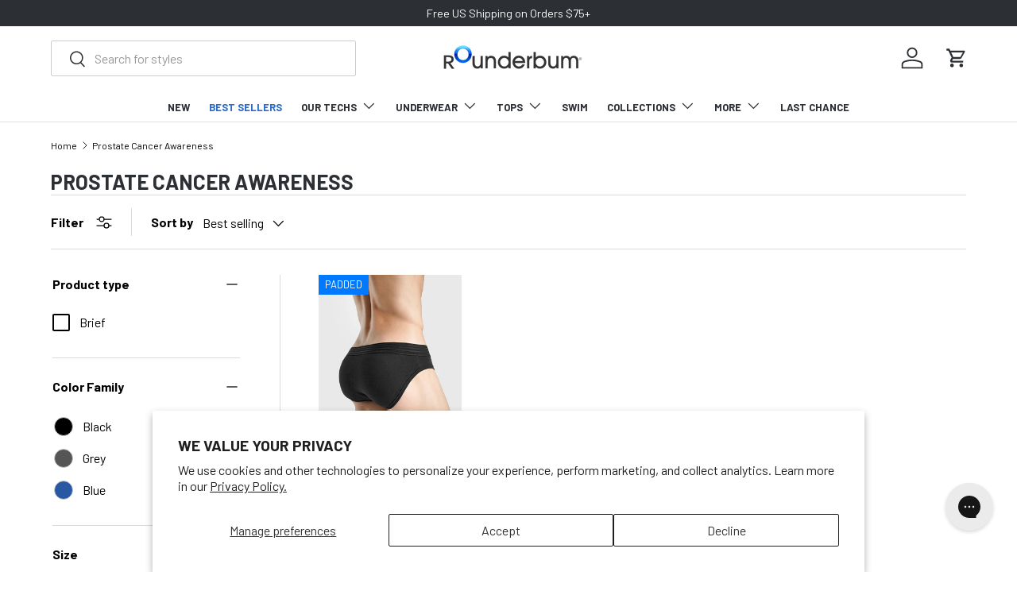

--- FILE ---
content_type: text/html; charset=utf-8
request_url: https://rounderbum.com/collections/prostate-cancer-awareness
body_size: 73393
content:















<!doctype html>
<html class="no-js" lang="en" dir="ltr">
<head>
  <!-- Start of customers.ai scripts -->
  <script async="async" src="https://mm-uxrv.com/js/mm_c00757e7-7bcb-49f0-a655-19c0a775b6b9-17010127.js"></script>
<!-- Start of Shoplift scripts -->
<!-- 2025-05-08T13:20:28.5014438Z -->
<style>.shoplift-hide { opacity: 0 !important; }</style>
<style id="sl-preview-bar-hide">#preview-bar-iframe, #PBarNextFrameWrapper { display: none !important; }</style>
<script type="text/javascript">(function(rootPath, template, themeRole, themeId, isThemePreview){ /* Generated on 2026-01-23T11:30:02.3459192Z */(function(){"use strict";var $=document.createElement("style");$.textContent=`#shoplift-preview-control{position:fixed;max-width:332px;height:56px;background-color:#141414;z-index:9999;bottom:20px;display:flex;border-radius:8px;box-shadow:13px 22px 7px #0000,9px 14px 7px #00000003,5px 8px 6px #0000000d,2px 4px 4px #00000017,1px 1px 2px #0000001a,0 0 #0000001a;align-items:center;margin:0 auto;left:16px;right:16px;opacity:0;transform:translateY(20px);visibility:hidden;transition:opacity .4s ease-in-out,transform .4s ease-in-out,visibility 0s .4s}#shoplift-preview-control.visible{opacity:1;transform:translateY(0);visibility:visible;transition:opacity .4s ease-in-out,transform .4s ease-in-out,visibility 0s 0s}#shoplift-preview-control *{font-family:Inter,sans-serif;color:#fff;box-sizing:border-box;font-size:16px}#shoplift-preview-variant-title{font-weight:400;line-height:140%;font-size:16px;text-align:start;letter-spacing:-.16px;flex-grow:1;text-wrap:nowrap;overflow:hidden;text-overflow:ellipsis}#shoplift-preview-variant-selector{position:relative;display:block;padding:6px 0;height:100%;min-width:0;flex:1 1 auto}#shoplift-preview-variant-menu-trigger{border:none;cursor:pointer;width:100%;background-color:transparent;padding:0 16px;border-left:1px solid #333;border-right:1px solid #333;height:100%;display:flex;align-items:center;justify-content:start;gap:8px}#shoplift-preview-variant-selector .menu-variant-label{width:24px;height:24px;border-radius:50%;padding:6px;display:flex;justify-content:center;align-items:center;font-size:12px;font-style:normal;font-weight:600;line-height:100%;letter-spacing:-.12px;flex-shrink:0}#shoplift-preview-variant-selector .preview-variant-menu{position:absolute;bottom:110%;transform:translate3d(0,20px,0);visibility:hidden;pointer-events:none;opacity:0;cursor:pointer;background-color:#141414;border:1px solid #141414;border-radius:6px;width:100%;max-height:156px;overflow-y:auto;box-shadow:0 8px 16px #0003;z-index:1;transition:opacity .3s ease-in-out,transform .3s ease-in-out,visibility 0s .3s}#shoplift-preview-variant-selector .preview-variant-menu.preview-variant-menu__visible{visibility:visible;pointer-events:auto;opacity:100;transform:translateZ(0);transition:opacity .3s ease-in-out,transform .3s ease-in-out,visibility 0s 0s}@media screen and (max-width:400px){#shoplift-preview-variant-selector .preview-variant-menu{position:fixed;left:0;right:0;width:auto;bottom:110%}}#shoplift-preview-variant-selector .preview-variant-menu .preview-variant-menu--item{padding:12px 16px;display:flex;overflow:hidden}#shoplift-preview-variant-selector .preview-variant-menu .preview-variant-menu--item .menu-variant-label{margin-right:6px}#shoplift-preview-variant-selector .preview-variant-menu .preview-variant-menu--item span{overflow:hidden;text-overflow:ellipsis;text-wrap:nowrap;white-space:nowrap;color:#f6f6f6;font-size:14px;font-style:normal;font-weight:500}#shoplift-preview-variant-selector .preview-variant-menu .preview-variant-menu--item:hover{background-color:#545454}#shoplift-preview-variant-selector .preview-variant-menu .preview-variant-menu--item:last-of-type{border-bottom-left-radius:6px;border-bottom-right-radius:6px}#shoplift-preview-variant-selector .preview-variant-menu .preview-variant-menu--item:first-of-type{border-top-left-radius:6px;border-top-right-radius:6px}#shoplift-preview-control div:has(#shoplift-exit-preview-button){padding:0 16px}#shoplift-exit-preview-button{padding:6px 8px;font-weight:500;line-height:75%;border-radius:4px;background-color:transparent;border:none;text-decoration:none}#shoplift-exit-preview-button:hover{cursor:pointer;background-color:#333}/*$vite$:1*/`,document.head.appendChild($);var B=" daum[ /]| deusu/| yadirectfetcher|(?:^|[^g])news(?!sapphire)|(?<! (?:channel/|google/))google(?!(app|/google| pixel))|(?<! cu)bots?(?:\\b|_)|(?<!(?: ya| yandex|^job|inapp;) ?)search|(?<!(?:lib))http|(?<![hg]m)score|@[a-z][\\w-]+\\.|\\(\\)|\\.com|\\b\\d{13}\\b|^<|^[\\w \\.\\-\\(?:\\):]+(?:/v?\\d+(?:\\.\\d+)?(?:\\.\\d{1,10})*?)?(?:,|$)|^[^ ]{50,}$|^\\d+\\b|^\\w+/[\\w\\(\\)]*$|^active|^ad muncher|^amaya|^avsdevicesdk/|^biglotron|^bot|^bw/|^clamav[ /]|^client/|^cobweb/|^custom|^ddg[_-]android|^discourse|^dispatch/\\d|^downcast/|^duckduckgo|^facebook|^getright/|^gozilla/|^hobbit|^hotzonu|^hwcdn/|^jeode/|^jetty/|^jigsaw|^microsoft bits|^movabletype|^mozilla/\\d\\.\\d \\(compatible;?\\)$|^mozilla/\\d\\.\\d \\w*$|^navermailapp|^netsurf|^offline|^owler|^postman|^python|^rank|^read|^reed|^rest|^rss|^snapchat|^space bison|^svn|^swcd |^taringa|^thumbor/|^track|^valid|^w3c|^webbandit/|^webcopier|^wget|^whatsapp|^wordpress|^xenu link sleuth|^yahoo|^yandex|^zdm/\\d|^zoom marketplace/|^{{.*}}$|admin|analyzer|archive|ask jeeves/teoma|bit\\.ly/|bluecoat drtr|browsex|burpcollaborator|capture|catch|check|chrome-lighthouse|chromeframe|classifier|clean|cloud|crawl|cypress/|dareboost|datanyze|dejaclick|detect|dmbrowser|download|evc-batch/|feed|firephp|gomezagent|headless|httrack|hubspot marketing grader|hydra|ibisbrowser|images|insight|inspect|iplabel|ips-agent|java(?!;)|library|mail\\.ru/|manager|measure|neustar wpm|node|nutch|offbyone|optimize|pageburst|pagespeed|parser|perl|phantomjs|pingdom|powermarks|preview|proxy|ptst[ /]\\d|reputation|resolver|retriever|rexx;|rigor|rss\\b|scan|scrape|server|sogou|sparkler/|speedcurve|spider|splash|statuscake|synapse|synthetic|tools|torrent|trace|transcoder|url|virtuoso|wappalyzer|watch|webglance|webkit2png|whatcms/|zgrab",G=/bot|spider|crawl|http|lighthouse/i,V;function K(){if(V instanceof RegExp)return V;try{V=new RegExp(B,"i")}catch{V=G}return V}function j(l){return!!l&&K().test(l)}class L{timestamp;constructor(){this.timestamp=new Date}}class W extends L{type;testId;hypothesisId;constructor(t,e,i){super(),this.type=3,this.testId=t,this.hypothesisId=e,this.timestamp=i}}class J extends L{type;path;constructor(t){super(),this.type=4,this.path=t}}class Y extends L{type;cart;constructor(t){super(),this.type=5,this.cart=t}}class D extends Error{isBot;constructor(){super(),this.isBot=!0}}function Z(l,t,e){for(const i of t.selectors){const s=l.querySelectorAll(i.cssSelector);for(let r=0;r<s.length;r++)e(t.testId,t.hypothesisId)}H(l,t,(i,s,r,o,n)=>n(s,r),e)}function x(l,t,e){for(const i of t.selectors)F(l,t.testId,t.hypothesisId,i,e??(()=>{}));H(l,t,F,e??(()=>{}))}function M(l){return l.urlPatterns.reduce((t,e)=>{switch(e.operator){case"contains":return t+`.*${e}.*`;case"endsWith":return t+`.*${e}`;case"startsWith":return t+`${e}.*`}},"")}function H(l,t,e,i){new MutationObserver(()=>{for(const r of t.selectors)e(l,t.testId,t.hypothesisId,r,i)}).observe(l.documentElement,{childList:!0,subtree:!0})}function F(l,t,e,i,s){const r=l.querySelectorAll(i.cssSelector);for(let o=0;o<r.length;o++){let n=r.item(o);if(n instanceof HTMLElement&&n.dataset.shoplift!==""){n.dataset.shoplift="";for(const a of i.actions.sort(ot))n=Q(l,i.cssSelector,n,a)}}return r.length>0&&s?(s(t,e),!0):!1}function Q(l,t,e,i){switch(i.type){case"innerHtml":e.innerHTML=i.value;break;case"attribute":X(e,i.scope,i.value);break;case"css":tt(l,t,i.value);break;case"js":et(l,e,i);break;case"copy":return it(e);case"remove":st(e);break;case"move":rt(e,parseInt(i.value));break}return e}function X(l,t,e){l.setAttribute(t,e)}function tt(l,t,e){const i=l.createElement("style");i.innerHTML=`${t} { ${e} }`,l.getElementsByTagName("head")[0]?.appendChild(i)}function et(l,t,e){Function("document","element",`"use strict"; ${e.value}`)(l,t)}function it(l){const t=l.cloneNode(!0);if(!l.parentNode)throw"Can't copy node outside of DOM";return l.parentNode.insertBefore(t,l.nextSibling),t}function st(l){l.remove()}function rt(l,t){if(t===0)return;const e=Array.prototype.slice.call(l.parentElement.children).indexOf(l),i=Math.min(Math.max(e+t,0),l.parentElement.children.length-1);l.parentElement.children.item(i).insertAdjacentElement(t>0?"afterend":"beforebegin",l)}function ot(l,t){return N(l)-N(t)}function N(l){return l.type==="copy"||l.type==="remove"?0:1}var P=(l=>(l[l.Template=0]="Template",l[l.Theme=1]="Theme",l[l.UrlRedirect=2]="UrlRedirect",l[l.Script=3]="Script",l[l.Dom=4]="Dom",l[l.Price=5]="Price",l))(P||{});const nt="data:image/svg+xml,%3csvg%20width='12'%20height='12'%20viewBox='0%200%2012%2012'%20fill='none'%20xmlns='http://www.w3.org/2000/svg'%3e%3cpath%20d='M9.96001%207.90004C9.86501%207.90004%209.77001%207.86504%209.69501%207.79004L6.43501%204.53004C6.19501%204.29004%205.80501%204.29004%205.56501%204.53004L2.30501%207.79004C2.16001%207.93504%201.92001%207.93504%201.77501%207.79004C1.63001%207.64504%201.63001%207.40504%201.77501%207.26004L5.03501%204.00004C5.56501%203.47004%206.43001%203.47004%206.96501%204.00004L10.225%207.26004C10.37%207.40504%2010.37%207.64504%2010.225%207.79004C10.15%207.86004%2010.055%207.90004%209.96001%207.90004Z'%20fill='white'/%3e%3c/svg%3e",at="data:image/svg+xml,%3csvg%20width='14'%20height='24'%20viewBox='0%200%2014%2024'%20fill='none'%20xmlns='http://www.w3.org/2000/svg'%3e%3cpath%20d='M12.3976%2014.5255C12.2833%2013.8788%2012.0498%2013.3024%2011.6952%2012.7961C11.3416%2012.2898%2010.9209%2011.8353%2010.4353%2011.4317C9.94868%2011.0291%209.43546%2010.6488%208.89565%2010.292C8.48487%2010.049%208.09577%209.78565%207.72637%209.50402C7.35697%209.2224%207.08016%208.89503%206.89694%208.51987C6.71273%208.14471%206.67826%207.69533%206.79055%207.1697C6.86345%206.83216%206.97476%206.54647%207.12351%206.31162C7.27324%206.07778%207.47124%205.89986%207.7175%205.77684C7.96377%205.65483%208.21989%205.59383%208.48389%205.59383C8.88087%205.59383%209.17639%205.7016%209.3734%205.91714C9.56943%206.13268%209.68271%206.42345%209.71424%206.78946C9.74576%207.15547%209.72015%207.55401%209.63839%207.98509C9.55663%208.41617%209.43645%208.84724%209.27687%209.27934L13.5127%208.80149C13.9638%207.52656%2014.1017%206.42447%2013.9264%205.49725C13.751%204.56901%2013.2664%203.85122%2012.4724%203.34491C12.239%203.19648%2011.9779%203.07041%2011.6893%202.96569L12.0026%201.50979L9.86397%200L7.3875%201.50979L7.11169%202.78878C6.65166%202.8874%206.21724%203.01957%205.8114%203.19038C4.85292%203.594%204.06684%204.15115%203.45117%204.86385C2.83452%205.57655%202.42571%206.40108%202.22378%207.33847C2.06616%208.06947%202.04942%208.70796%202.17551%209.25087C2.30061%209.7948%202.52028%2010.2828%202.8355%2010.7139C3.14974%2011.145%203.51816%2011.5344%203.93977%2011.881C4.36039%2012.2288%204.782%2012.5521%205.20164%2012.851C5.68334%2013.1702%206.13844%2013.5169%206.56497%2013.8921C6.99052%2014.2672%207.31954%2014.7125%207.55004%2015.228C7.78055%2015.7445%207.81502%2016.3769%207.65347%2017.1262C7.56482%2017.5389%207.43676%2017.8765%207.27028%2018.1388C7.10381%2018.4011%206.89596%2018.5983%206.64772%2018.7295C6.3985%2018.8606%206.12071%2018.9267%205.8114%2018.9267C5.21641%2018.9267%204.79776%2018.6034%204.62833%2018.1632C4.4589%2017.7229%204.47367%2017.2583%204.60075%2016.5639C4.72782%2015.8705%205.05092%2015.1395%205.37107%2014.3699H1.17665C1.17665%2014.3699%200.207341%2016.1115%200.0310135%2017.6762C-0.0655232%2018.5302%200.0635208%2019.2653%200.41519%2019.8844C0.76686%2020.5036%201.33032%2020.9814%202.10655%2021.319C2.39222%2021.443%202.7104%2021.5447%203.05813%2021.623L2.54589%2024H7.17473L7.7047%2021.5386C8.08493%2021.442%208.43857%2021.3231%208.76562%2021.1787C9.73985%2020.7476%2010.52%2020.1427%2011.1071%2019.3649C11.6932%2018.5871%2012.0873%2017.7291%2012.2892%2016.7917C12.4744%2015.9295%2012.5099%2015.1741%2012.3966%2014.5275L12.3976%2014.5255Z'%20fill='white'/%3e%3c/svg%3e";async function lt(l){let t=l.replace(/-/g,"+").replace(/_/g,"/");for(;t.length%4;)t+="=";const e=atob(t),i=Uint8Array.from(e,o=>o.charCodeAt(0)),s=new Blob([i]).stream().pipeThrough(new DecompressionStream("gzip")),r=await new Response(s).text();return JSON.parse(r)}function _(l,t){return typeof t=="string"&&/\d{4}-\d{2}-\d{2}T\d{2}:\d{2}:\d{2}.\d+(?:Z|[+-]\d+)/.test(t)?new Date(t):t}function O(l,t){return t}function k(l,t=!1,e=!1,i=","){const s=l/100;if(e){const o=Math.round(s).toLocaleString("en-US");return i!==","?o.replace(/,/g,i):o}else{const r=t?",":".",o=s.toFixed(2).split("."),n=parseInt(o[0],10),a=o[1]??"00",c=n.toLocaleString("en-US");return i!==","?`${c.replace(/,/g,i)}${r}${a}`:t?`${c.replace(/,/g,".")}${r}${a}`:`${c}${r}${a}`}}function R(l,t,e,i){const s=t.replace("{{amount}}",k(l,!1,!1)).replace("{{amount_no_decimals}}",k(l,!1,!0)).replace("{{amount_with_comma_separator}}",k(l,!0,!1)).replace("{{amount_no_decimals_with_comma_separator}}",k(l,!0,!0)).replace("{{amount_with_space_separator}}",k(l,!1,!1," ")).replace("{{amount_no_decimals_with_space_separator}}",k(l,!1,!0," ")).replace("{{amount_with_apostrophe_separator}}",k(l,!1,!1,"'")).replace("{{amount_no_decimals_with_apostrophe_separator}}",k(l,!1,!0,"'")).replace("{{amount_with_period_and_space_separator}}",k(l,!1,!1,". ")).replace("{{amount_no_decimals_with_period_and_space_separator}}",k(l,!1,!0,". ")).replace("{{AMOUNT }}",k(l,!0,!1));return i?`${s} ${e}`:s}function q(l){return l.replace(/[^\d.,\s-]/g,"").trim()}function ct(l){const t=new Map;for(const[e,i,s]of l.v)t.set(e,{priceInCents:i,compareAtPriceInCents:s});return t}function dt(l,t,e,i){const{priceInCents:s,compareAtPriceInCents:r}=e,{mf:o,c:n,cce:a}=i;if(l.getAttribute("data-sl-attribute-p")===t)l.innerHTML=R(s,o,n,a);else if(l.getAttribute("data-sl-attribute-cap")===t)r<=0||r<=s?l.remove():l.innerHTML=R(r,o,n,a);else if(l.getAttribute("data-sl-attribute-discount")===t&&!(r<=0||r<=s)){const h=Math.round((r-s)/r*100),u=q(R(r-s,o,n,!1)),p=l.getAttribute("data-sl-format")||"percent";p==="percent"?l.textContent=`-${h}%`:p==="amount"?l.textContent=`-${u}`:p==="both"&&(l.textContent=`-${h}% (-${u})`)}}function ht(l){const t=[],e={id:"url-pattern",operator:"contains",value:"/"};for(const[i,s,r]of l.v){t.push({id:`p-${i}`,cssSelector:`[data-sl-attribute-p="${i}"]`,urlPatterns:[e],actions:[{id:`p-action-${i}`,type:"innerHtml",scope:"price",value:R(s,l.mf,l.c,l.cce)}]});const o=r<=0||r<=s;if(t.push({id:`cap-${i}`,cssSelector:`[data-sl-attribute-cap="${i}"]`,urlPatterns:[e],actions:[{id:`cap-action-${i}`,type:o?"remove":"innerHtml",scope:"compare-at-price",value:o?"":R(r,l.mf,l.c,l.cce)}]}),!o&&r>s){const n=Math.round((r-s)/r*100),a=q(R(r-s,l.mf,l.c,!1));t.push({id:`d-${i}`,cssSelector:`[data-sl-attribute-discount="${i}"]`,urlPatterns:[e],actions:[{id:`d-action-${i}`,type:"js",scope:null,value:`(function(doc, el) {              var format = el.getAttribute('data-sl-format') || 'percent';              if (format === 'percent') {                el.textContent = '-${n}%';              } else if (format === 'amount') {                el.textContent = '-${a}';              } else if (format === 'both') {                el.textContent = '-${n}% (-${a})';              }            })`}]})}}return t}let U=!1;class pt{constructor(t,e,i,s,r,o,n,a,c,h,u){this.shop=t,this.host=e,this.eventHost=i,this.disableReferrerOverride=a,this.logHistory=[],this.legacySessionKey=`SHOPLIFT_SESSION_${this.shop}`,this.cssHideClass=s?"shoplift-hide":"",this.testConfigs=h.map(d=>({...d,startAt:new Date(d.startAt),statusHistory:d.statusHistory.map(v=>({...v,createdAt:new Date(v.createdAt)}))})),this.inactiveTestConfigs=u,this.sendPageView=!!r,this.shopliftDebug=o===!0,this.gaConfig=n!=={"sendEvents":false,"mode":"gtag"}?n:{sendEvents:!1},this.fetch=window.fetch.bind(window),this.localStorageSet=window.localStorage.setItem.bind(window.localStorage),this.localStorageGet=window.localStorage.getItem.bind(window.localStorage);const p=this.getDeviceType();this.device=p!=="tablet"?p:"mobile",this.state=this.loadState(),this.shopifyAnalyticsId=this.getShopifyAnalyticsId(),this.testsFilteredByAudience=h.filter(d=>d.status=="active"),this.getCountryTimeout=c===1000?1e3:c,this.log("State Loaded",JSON.stringify(this.state))}DATA_SL_ATTRIBUTE_P="data-sl-attribute-p";DATA_SL_TEST_ID="data-sl-test-id";VIEWPORT_TRACK_THRESHOLD=.5;temporarySessionKey="Shoplift_Session";essentialSessionKey="Shoplift_Essential";analyticsSessionKey="Shoplift_Analytics";priceSelectorsSessionKey="Shoplift_PriceSelectors";legacySessionKey;cssHideClass;testConfigs;inactiveTestConfigs;testsFilteredByAudience;sendPageView;shopliftDebug;gaConfig;getCountryTimeout;state;shopifyAnalyticsId;cookie=document.cookie;isSyncing=!1;isSyncingGA=!1;fetch;localStorageSet;localStorageGet;sessionStorageSet=window.sessionStorage.setItem.bind(window.sessionStorage);sessionStorageGet=window.sessionStorage.getItem.bind(window.sessionStorage);urlParams=new URLSearchParams(window.location.search);device;logHistory;activeViewportObservers=new Map;deriveCategoryFromExistingTests(){if(!this.state.temporary.testCategory&&this.state.essential.visitorTests.length>0){const t=this.state.essential.visitorTests.some(e=>{if(!e.hypothesisId)return!1;const i=this.getHypothesis(e.hypothesisId);return i&&["theme","basicScript","price"].includes(i.type)});this.state.temporary.testCategory=t?"global":"conditional",this.persistTemporaryState(),this.log("Derived test category from existing visitorTests: %s",this.state.temporary.testCategory)}}async init(){try{if(this.log("Shoplift script initializing"),window.Shopify&&window.Shopify.designMode){this.log("Skipping script for design mode");return}if(window.location.href.includes("slScreenshot=true")){this.log("Skipping script for screenshot");return}if(window.location.hostname.endsWith(".edgemesh.com")){this.log("Skipping script for preview");return}if(window.location.href.includes("isShopliftMerchant")){const e=this.urlParams.get("isShopliftMerchant")==="true";this.log("Setting merchant session to %s",e),this.state.temporary.isMerchant=e,this.persistTemporaryState()}if(this.state.temporary.isMerchant){this.log("Setting up preview for merchant"),typeof window.shoplift!="object"&&this.setShopliftStub(),this.state.temporary.previewConfig||this.hidePage(),await this.initPreview(),document.querySelector("#sl-preview-bar-hide")?.remove();return}if(this.state.temporary.previewConfig=void 0,j(navigator.userAgent))return;if(navigator.userAgent.includes("Chrome/118")){this.log("Random: %o",[Math.random(),Math.random(),Math.random()]);const e=await this.makeRequest({url:`${this.eventHost}/api/v0/events/ip`,method:"get"}).then(i=>i?.json());this.log(`IP: ${e}`),this.makeRequest({url:`${this.eventHost}/api/v0/logs`,method:"post",data:JSON.stringify(this.debugState(),O)}).catch()}if(this.shopifyAnalyticsId=this.getShopifyAnalyticsId(),this.monitorConsentChange(),this.checkForThemePreview())return;if(!this.disableReferrerOverride&&this.state.temporary.originalReferrer!=null){this.log(`Overriding referrer from '${document.referrer}' to '${this.state.temporary.originalReferrer}'`);const e=this.state.temporary.originalReferrer;delete this.state.temporary.originalReferrer,this.persistTemporaryState(),Object.defineProperty(document,"referrer",{get:()=>e,enumerable:!0,configurable:!0})}if(await this.refreshVisitor(this.shopifyAnalyticsId),await this.handleVisitorTest()){this.log("Redirecting for visitor test");return}this.setShoplift(),this.showPage(),this.ensureCartAttributesForExistingPriceTests(!1),await this.finalize(),console.log("SHOPLIFT SCRIPT INITIALIZED!")}catch(t){if(t instanceof D)return;throw t}finally{typeof window.shoplift!="object"&&this.setShopliftStub()}}getVariantColor(t){switch(t){case"a":return{text:"#141414",bg:"#E2E2E2"};case"b":return{text:"rgba(255, 255, 255, 1)",bg:"rgba(37, 99, 235, 1)"}}}getDefaultVariantTitle(t){return t.title?t.title:t.type==="price"?t.isControl?"Original prices":"Variant prices":t.isControl?"Original":"Untitled variant "+t.label.toUpperCase()}async initPreview(){const t=this.urlParams.get("previewConfig");if(t){this.state.temporary.previewConfig=void 0,this.log("Setting up the preview"),this.log("Found preview config, writing to temporary state");const e=await lt(t);if(this.state.temporary.previewConfig=e,this.state.temporary.previewConfig.testTypeCategory===P.Price){this.hidePage(!0);const s=this.state.temporary.previewConfig;let r=`${this.host}/api/dom-selectors/${s.storeId}/${s.testId}/${s.isDraft||!1}`;s.shopifyProductId&&(r+=`?productId=${s.shopifyProductId}`);const o=await this.makeJsonRequest({method:"get",url:r}).catch(n=>(this.log("Error getting domSelectors",n),null));s.variants.forEach(n=>n.domSelectors=o[n.id]?.domSelectors)}this.persistTemporaryState();const i=new URL(window.location.toString());i.searchParams.delete("previewConfig"),this.queueRedirect(i)}else if(this.state.temporary.previewConfig){this.showPage();const e=this.state.temporary.previewConfig;e.testTypeCategory===P.Template&&this.handleTemplatePreview(e)&&this.initPreviewControls(e),e.testTypeCategory===P.UrlRedirect&&this.handleUrlPreview(e)&&this.initPreviewControls(e),e.testTypeCategory===P.Script&&this.handleScriptPreview(e)&&this.initPreviewControls(e),e.testTypeCategory===P.Price&&await this.handlePricePreview(e)&&this.initPreviewControls(e)}}initPreviewControls(t){document.addEventListener("DOMContentLoaded",()=>{const e=t.variants.find(v=>v.id===t.currentVariant),i=e?.label||"a",s=t.variants,r=document.createElement("div");r.id="shoplift-preview-control";const o=document.createElement("div"),n=document.createElement("img");n.src=at,n.height=24,n.width=14,o.style.padding="0 16px",o.style.lineHeight="100%",o.appendChild(n),r.appendChild(o);const a=document.createElement("div");a.id="shoplift-preview-variant-selector";const c=document.createElement("button");c.id="shoplift-preview-variant-menu-trigger";const h=document.createElement("div");h.className="menu-variant-label",h.style.backgroundColor=this.getVariantColor(i).bg,h.style.color=this.getVariantColor(i).text,h.innerText=i.toUpperCase(),c.appendChild(h);const u=document.createElement("span");if(u.id="shoplift-preview-variant-title",u.innerText=e?this.getDefaultVariantTitle(e):"Untitled variant "+i.toUpperCase(),c.appendChild(u),s.length>1){const v=document.createElement("img");v.src=nt,v.width=12,v.height=12,v.style.height="12px",v.style.width="12px",c.appendChild(v);const T=document.createElement("div");T.className="preview-variant-menu";for(const m of t.variants.filter(S=>S.id!==t.currentVariant)){const S=document.createElement("div");S.className="preview-variant-menu--item";const I=document.createElement("div");I.className="menu-variant-label",I.style.backgroundColor=this.getVariantColor(m.label).bg,I.style.color=this.getVariantColor(m.label).text,I.style.flexShrink="0",I.innerText=m.label.toUpperCase(),S.appendChild(I);const y=document.createElement("span");y.innerText=this.getDefaultVariantTitle(m),S.appendChild(y),S.addEventListener("click",()=>{this.pickVariant(m.id)}),T.appendChild(S)}a.appendChild(T),c.addEventListener("click",()=>{T.className!=="preview-variant-menu preview-variant-menu__visible"?T.classList.add("preview-variant-menu__visible"):T.classList.remove("preview-variant-menu__visible")}),document.addEventListener("click",m=>{m.target instanceof Element&&!c.contains(m.target)&&T.className==="preview-variant-menu preview-variant-menu__visible"&&T.classList.remove("preview-variant-menu__visible")})}else c.style.pointerEvents="none",h.style.margin="0";a.appendChild(c),r.appendChild(a);const p=document.createElement("div"),d=document.createElement("button");d.id="shoplift-exit-preview-button",d.innerText="Exit",p.appendChild(d),d.addEventListener("click",()=>{this.exitPreview()}),r.appendChild(p),document.body.appendChild(r),requestAnimationFrame(()=>{r.classList.add("visible")})}),this.ensureCartAttributesForExistingPriceTests(!0)}pickVariant(t){if(this.state.temporary.previewConfig){const e=this.state.temporary.previewConfig,i=new URL(window.location.toString());if(e.testTypeCategory===P.UrlRedirect){const s=e.variants.find(r=>r.id===e.currentVariant)?.redirectUrl;if(i.pathname===s){const r=e.variants.find(o=>o.id===t)?.redirectUrl;r&&(i.pathname=r)}}if(e.testTypeCategory===P.Template){const s=e.variants.find(r=>r.id===e.currentVariant)?.pathName;if(s&&i.pathname===s){const r=e.variants.find(o=>o.id===t)?.pathName;r&&r!==s&&(i.pathname=r)}}e.currentVariant=t,this.persistTemporaryState(),this.queueRedirect(i)}}exitPreview(){const t=new URL(window.location.toString());if(this.state.temporary.previewConfig?.testTypeCategory===P.Template&&t.searchParams.delete("view"),this.state.temporary.previewConfig?.testTypeCategory===P.Script&&t.searchParams.delete("slVariant"),this.state.temporary.previewConfig?.testTypeCategory===P.UrlRedirect){const i=this.state.temporary.previewConfig.variants.filter(r=>!r.isControl&&r.redirectUrl!==null).map(r=>r.redirectUrl),s=this.state.temporary.previewConfig.variants.find(r=>r.label==="a")?.redirectUrl;i.includes(t.pathname)&&s&&(t.pathname=s)}this.state.temporary.previewConfig=void 0,this.persistTemporaryState(),this.hidePage(),this.queueRedirect(t)}handleTemplatePreview(t){const e=t.currentVariant,i=t.variants.find(a=>a.id===e);if(!i)return!1;const s=t.variants.find(a=>a.isControl);if(!s)return!1;this.log("Setting up template preview for type",s.type);const r=new URL(window.location.toString()),o=r.searchParams.get("view"),n=i.type===s.type;return!n&&!i.isControl&&template.suffix===s.affix&&this.typeFromTemplate()===s.type&&i.pathName!==null?(this.log("Hit control template type, redirecting to the variant url"),this.hidePage(),r.pathname=i.pathName,this.queueRedirect(r),!0):(!i.isControl&&this.typeFromTemplate()==i.type&&template.suffix===s.affix&&n&&o!==(i.affix||"__DEFAULT__")&&(this.log("Template type and affix match control, updating the view param"),r.searchParams.delete("view"),this.log("Setting the new viewParam to",i.affix||"__DEFAULT__"),this.hidePage(),r.searchParams.set("view",i.affix||"__DEFAULT__"),this.queueRedirect(r)),o!==null&&o!==i.affix&&(r.searchParams.delete("view"),this.hidePage(),this.queueRedirect(r)),!0)}handleUrlPreview(t){const e=t.currentVariant,i=t.variants.find(o=>o.id===e),s=t.variants.find(o=>o.isControl)?.redirectUrl;if(!i)return!1;this.log("Setting up URL redirect preview");const r=new URL(window.location.toString());return r.pathname===s&&!i.isControl&&i.redirectUrl!==null&&(this.log("Url matches control, redirecting"),this.hidePage(),r.pathname=i.redirectUrl,this.queueRedirect(r)),!0}handleScriptPreview(t){const e=t.currentVariant,i=t.variants.find(o=>o.id===e);if(!i)return!1;this.log("Setting up script preview");const s=new URL(window.location.toString());return s.searchParams.get("slVariant")!==i.id&&(this.log("current id doesn't match the variant, redirecting"),s.searchParams.delete("slVariant"),this.log("Setting the new slVariantParam"),this.hidePage(),s.searchParams.set("slVariant",i.id),this.queueRedirect(s)),!0}async handlePricePreview(t){const e=t.currentVariant,i=t.variants.find(s=>s.id===e);return i?(this.log("Setting up price preview"),i.domSelectors&&i.domSelectors.length>0&&(x(document,{testId:t.testId,hypothesisId:i.id,selectors:i.domSelectors}),this.ensureCartAttributesForExistingPriceTests(!0)),!0):!1}async finalize(){const t=await this.getCartState();t!==null&&this.queueCartUpdate(t),this.pruneStateAndSave(),await this.syncAllEvents()}setShoplift(){this.log("Setting up public API");const e=this.urlParams.get("slVariant")==="true",i=e?null:this.urlParams.get("slVariant");window.shoplift={isHypothesisActive:async s=>{if(this.log("Script checking variant for hypothesis '%s'",s),e)return this.log("Forcing variant for hypothesis '%s'",s),!0;if(i!==null)return this.log("Forcing hypothesis '%s'",i),s===i;const r=this.testConfigs.find(n=>n.hypotheses.some(a=>a.id===s));if(!r)return this.log("No test found for hypothesis '%s'",s),!1;const o=this.state.essential.visitorTests.find(n=>n.testId===r.id);return o?(this.log("Active visitor test found",s),o.hypothesisId===s):(await this.manuallySplitVisitor(r),this.testConfigs.some(n=>n.hypotheses.some(a=>a.id===s&&this.state.essential.visitorTests.some(c=>c.hypothesisId===a.id))))},setAnalyticsConsent:async s=>{await this.onConsentChange(s,!0)},getVisitorData:()=>({visitor:this.state.analytics.visitor,visitorTests:this.state.essential.visitorTests.filter(s=>!s.isInvalid).map(s=>{const{shouldSendToGa:r,savedAt:o,...n}=s;return n})})}}setShopliftStub(){this.log("Setting up stubbed public API");const e=this.urlParams.get("slVariant")==="true",i=e?null:this.urlParams.get("slVariant");window.shoplift={isHypothesisActive:s=>Promise.resolve(e||s===i),setAnalyticsConsent:()=>Promise.resolve(),getVisitorData:()=>({visitor:null,visitorTests:[]})}}async manuallySplitVisitor(t){this.log("Starting manual split for test '%s'",t.id),await this.handleVisitorTest([t]);const e=this.getReservationForTest(t.id);e&&!e.isRealized&&e.entryCriteriaKey&&(this.log("Realizing manual API reservation for test '%s'",t.id),this.realizeReservationForCriteria(e.entryCriteriaKey)),this.saveState(),this.syncAllEvents()}async handleVisitorTest(t){await this.filterTestsByAudience(this.testConfigs,this.state.analytics.visitor??this.buildBaseVisitor(),this.state.essential.visitorTests),this.deriveCategoryFromExistingTests(),this.clearStaleReservations();let e=t?t.filter(i=>this.testsFilteredByAudience.some(s=>s.id===i.id)):[...this.testsForUrl(this.testsFilteredByAudience),...this.domTestsForUrl(this.testsFilteredByAudience)];try{if(e.length===0)return this.log("No tests found"),!1;this.log("Checking for existing visitor test on page");const i=this.getCurrentVisitorHypothesis(e);if(i){this.log("Found current visitor test");const a=this.considerRedirect(i);return a&&(this.log("Redirecting for current visitor test"),this.redirect(i)),a}const s=this.getReservationForCurrentPage();if(s){this.log("Found matching reservation for current page: %s",s.testId);const a=this.getHypothesis(s.hypothesisId);if(a){a.type!=="price"&&this.realizeReservationForCriteria(s.entryCriteriaKey);const c=this.considerRedirect(a);return c&&this.redirect(a),c}}this.log("No active test relation for test page");const r=this.testsForUrl(this.inactiveTestConfigs.filter(a=>this.testIsPaused(a)&&a.hypotheses.some(c=>this.state.essential.visitorTests.some(h=>h.hypothesisId===c.id)))).map(a=>a.id);if(r.length>0)return this.log("Visitor has paused tests for test page, skipping test assignment: %o",r),!1;if(!this.state.temporary.testCategory){const a=this.testsFilteredByAudience.filter(h=>this.isGlobalEntryCriteria(this.getEntryCriteriaKey(h))),c=this.testsFilteredByAudience.filter(h=>!this.isGlobalEntryCriteria(this.getEntryCriteriaKey(h)));if(this.log("Category dice roll - global tests: %o, conditional tests: %o",a.map(h=>({id:h.id,title:h.title,criteria:this.getEntryCriteriaKey(h)})),c.map(h=>({id:h.id,title:h.title,criteria:this.getEntryCriteriaKey(h)}))),a.length>0&&c.length>0){const h=a.length,u=c.length,p=h+u,d=Math.random()*p;this.state.temporary.testCategory=d<h?"global":"conditional",this.log("Category dice roll: rolled %.2f of %d (global weight: %d, conditional weight: %d), selected '%s'",d,p,h,u,this.state.temporary.testCategory)}else a.length>0?(this.state.temporary.testCategory="global",this.log("Only global tests available, setting category to global")):(this.state.temporary.testCategory="conditional",this.log("Only conditional tests available, setting category to conditional"));this.persistTemporaryState()}const o=this.state.temporary.testCategory;if(this.log("Visitor test category: %s",o),o==="global"){const a=this.testsFilteredByAudience.filter(c=>!this.isGlobalEntryCriteria(this.getEntryCriteriaKey(c)));for(const c of a)this.markTestAsBlocked(c,"category:global");e=e.filter(c=>this.isGlobalEntryCriteria(this.getEntryCriteriaKey(c)))}else{const a=this.testsFilteredByAudience.filter(c=>this.isGlobalEntryCriteria(this.getEntryCriteriaKey(c)));for(const c of a)this.markTestAsBlocked(c,"category:conditional");e=e.filter(c=>!this.isGlobalEntryCriteria(this.getEntryCriteriaKey(c)))}if(e.length===0)return this.log("No tests remaining after category filter"),!1;this.createReservations(e);const n=this.getReservationForCurrentPage();if(n&&!n.isRealized){const a=this.getHypothesis(n.hypothesisId);if(a){a.type!=="price"&&this.realizeReservationForCriteria(n.entryCriteriaKey);const c=this.considerRedirect(a);return c&&(this.log("Redirecting for new test"),this.redirect(a)),c}}return!1}finally{this.includeInDomTests(),this.saveState()}}includeInDomTests(){this.applyControlForAudienceFilteredPriceTests();const t=this.getDomTestsForCurrentUrl(),e=this.getVisitorDomHypothesis(t);for(const i of t){this.log("Evaluating dom test '%s'",i.id);const s=i.hypotheses.some(d=>d.type==="price");if(this.state.essential.visitorTests.find(d=>d.testId===i.id&&d.isInvalid&&!d.hypothesisId)){if(this.log("Visitor is blocked from test '%s', applying control prices if price test",i.id),s){const d=i.hypotheses.find(v=>v.isControl);d?.priceData&&(this.applyPriceTestWithMapLookup(i.id,d,[d],()=>{this.log("Control prices applied for blocked visitor, no metrics tracked")}),this.updatePriceTestHiddenInputs(i.id,"control",!1))}continue}const o=this.getReservationForTest(i.id);let n=null,a=!1;const c=e.find(d=>i.hypotheses.some(v=>d.id===v.id));if(o)n=this.getHypothesis(o.hypothesisId)??null,this.log("Using reserved hypothesis '%s' for test '%s'",o.hypothesisId,i.id);else if(c)n=c,this.log("Using existing hypothesis assignment for test '%s'",i.id);else if(s){const d=this.visitorActiveTestTypeWithReservations();d?(a=!0,this.log("Visitor already in test type '%s', treating as non-test for price test '%s'",d,i.id)):n=this.pickHypothesis(i)}else n=this.pickHypothesis(i);if(a&&s){const d=i.hypotheses.find(v=>v.isControl);d?.priceData&&(this.log("Applying control prices for non-test visitor on price test '%s' (Map-based)",i.id),this.applyPriceTestWithMapLookup(i.id,d,[d],()=>{this.log("Control prices applied for non-test visitor, no metrics tracked")}),this.updatePriceTestHiddenInputs(i.id,"control",!1));continue}if(!n){this.log("Failed to pick hypothesis for test");continue}const h=i.bayesianRevision??4,u=n.type==="price",p=h>=5;if(u&&p){if(this.log(`Price test with Map-based lookup (v${h}): ${i.id}`),!n.priceData){this.log("No price data for hypothesis '%s', skipping",n.id);continue}const d=n.isControl?"control":"variant";this.log(`Setting up Map-based price test for ${d} (test: ${i.id})`),this.applyPriceTestWithMapLookup(i.id,n,i.hypotheses,v=>{const T=this.getReservationForTest(v);T&&!T.isRealized&&T.entryCriteriaKey?this.realizeReservationForCriteria(T.entryCriteriaKey):this.queueAddVisitorToTest(v,n),this.saveState(),this.queuePageView(window.location.pathname),this.syncAllEvents()});continue}if(u&&!p){this.log(`Price test without viewport tracking (v${h}): ${i.id}`);const d=this.getDomSelectorsForHypothesis(n);if(d.length===0)continue;x(document,{testId:i.id,hypothesisId:n.id,selectors:d},v=>{this.queueAddVisitorToTest(v,n),this.saveState(),this.queuePageView(window.location.pathname),this.syncAllEvents()});continue}if(!n.domSelectors||n.domSelectors.length===0){this.log("No selectors found, skipping hypothesis");continue}x(document,{testId:i.id,hypothesisId:n.id,selectors:n.domSelectors},d=>{this.queueAddVisitorToTest(d,n),this.saveState(),this.queuePageView(window.location.pathname),this.syncAllEvents()})}}considerRedirect(t){if(this.log("Considering redirect for hypothesis '%s'",t.id),t.isControl)return this.log("Skipping redirect for control"),!1;if(t.type==="basicScript"||t.type==="manualScript")return this.log("Skipping redirect for script test"),!1;const e=this.state.essential.visitorTests.find(o=>o.hypothesisId===t.id),i=new URL(window.location.toString()),r=new URLSearchParams(window.location.search).get("view");if(t.type==="theme"){if(!(t.themeId===themeId)){if(this.log("Theme id '%s' is not hypothesis theme ID '%s'",t.themeId,themeId),e&&e.themeId!==t.themeId&&(e.themeId===themeId||!this.isThemePreview()))this.log("On old theme, redirecting and updating local visitor"),e.themeId=t.themeId;else if(this.isThemePreview())return this.log("On non-test theme, skipping redirect"),!1;return this.log("Hiding page to redirect for theme test"),this.hidePage(),!0}return!1}else if(t.type!=="dom"&&t.type!=="price"&&t.affix!==template.suffix&&t.affix!==r||t.redirectPath&&!i.pathname.endsWith(t.redirectPath))return this.log("Hiding page to redirect for template test"),this.hidePage(),!0;return this.log("Not redirecting"),!1}redirect(t){if(this.log("Redirecting to hypothesis '%s'",t.id),t.isControl)return;const e=new URL(window.location.toString());if(e.searchParams.delete("view"),t.redirectPath){const i=RegExp("^(/w{2}-w{2})/").exec(e.pathname);if(i&&i.length>1){const s=i[1];e.pathname=`${s}${t.redirectPath}`}else e.pathname=t.redirectPath}else t.type==="theme"?(e.searchParams.set("_ab","0"),e.searchParams.set("_fd","0"),e.searchParams.set("_sc","1"),e.searchParams.set("preview_theme_id",t.themeId.toString())):t.type!=="urlRedirect"&&e.searchParams.set("view",t.affix);this.queueRedirect(e)}async refreshVisitor(t){if(t===null||!this.state.essential.isFirstLoad||!this.testConfigs.some(i=>i.visitorOption!=="all"))return;this.log("Refreshing visitor"),this.hidePage();const e=await this.getVisitor(t);e&&e.id&&this.updateLocalVisitor(e)}buildBaseVisitor(){return{shopifyAnalyticsId:this.shopifyAnalyticsId,device:this.device,country:null,...this.state.essential.initialState}}getInitialState(){const t=this.getUTMValue("utm_source")??"",e=this.getUTMValue("utm_medium")??"",i=this.getUTMValue("utm_campaign")??"",s=this.getUTMValue("utm_content")??"",r=window.document.referrer,o=this.device;return{createdAt:new Date,utmSource:t,utmMedium:e,utmCampaign:i,utmContent:s,referrer:r,device:o}}checkForThemePreview(){return this.log("Checking for theme preview"),window.location.hostname.endsWith(".shopifypreview.com")?(this.log("on shopify preview domain"),this.clearThemeBar(!0,!1,this.state),document.querySelector("#sl-preview-bar-hide")?.remove(),!1):this.isThemePreview()?this.state.essential.visitorTests.some(t=>t.isThemeTest&&t.hypothesisId!=null&&this.getHypothesis(t.hypothesisId)&&t.themeId===themeId)?(this.log("On active theme test, removing theme bar"),this.clearThemeBar(!1,!0,this.state),!1):this.state.essential.visitorTests.some(t=>t.isThemeTest&&t.hypothesisId!=null&&!this.getHypothesis(t.hypothesisId)&&t.themeId===themeId)?(this.log("Visitor is on an inactive theme test, redirecting to main theme"),this.redirectToMainTheme(),!0):this.state.essential.isFirstLoad?(this.log("No visitor found on theme preview, redirecting to main theme"),this.redirectToMainTheme(),!0):this.inactiveTestConfigs.some(t=>t.hypotheses.some(e=>e.themeId===themeId))?(this.log("Current theme is an inactive theme test, redirecting to main theme"),this.redirectToMainTheme(),!0):this.testConfigs.some(t=>t.hypotheses.some(e=>e.themeId===themeId))?(this.log("Falling back to clearing theme bar"),this.clearThemeBar(!1,!0,this.state),!1):(this.log("No tests on current theme, skipping script"),this.clearThemeBar(!0,!1,this.state),document.querySelector("#sl-preview-bar-hide")?.remove(),!0):(this.log("Not on theme preview"),this.clearThemeBar(!0,!1,this.state),!1)}redirectToMainTheme(){this.hidePage();const t=new URL(window.location.toString());t.searchParams.set("preview_theme_id",""),this.queueRedirect(t)}testsForUrl(t){const e=new URL(window.location.href),i=this.typeFromTemplate();return t.filter(s=>s.hypotheses.some(r=>r.type!=="dom"&&r.type!=="price"&&(r.isControl&&r.type===i&&r.affix===template.suffix||r.type==="theme"||r.isControl&&r.type==="urlRedirect"&&r.redirectPath&&e.pathname.endsWith(r.redirectPath)||r.type==="basicScript"))&&(s.ignoreTestViewParameterEnforcement||!e.searchParams.has("view")||s.hypotheses.map(r=>r.affix).includes(e.searchParams.get("view")??"")))}domTestsForUrl(t){const e=new URL(window.location.href);return t.filter(i=>i.hypotheses.some(s=>s.type!=="dom"&&s.type!=="price"?!1:s.type==="price"&&s.priceData&&s.priceData.v.length>0?!0:s.domSelectors&&s.domSelectors.some(r=>new RegExp(M(r)).test(e.toString()))))}async filterTestsByAudience(t,e,i){const s=[];let r=e.country;!r&&t.some(o=>o.requiresCountry&&!i.some(n=>n.testId===o.id))&&(this.log("Hiding page to check geoip"),this.hidePage(),r=await this.makeJsonRequest({method:"get",url:`${this.eventHost}/api/v0/visitors/get-country`,signal:AbortSignal.timeout(this.getCountryTimeout)}).catch(o=>(this.log("Error getting country",o),null)));for(const o of t){if(this.log("Checking audience for test '%s'",o.id),this.state.essential.visitorTests.some(c=>c.testId===o.id&&c.hypothesisId==null)){console.log(`Skipping blocked test '${o.id}'`);continue}const n=this.visitorCreatedDuringTestActive(o.statusHistory);(i.some(c=>c.testId===o.id&&(o.device==="all"||o.device===e.device&&o.device===this.device))||this.isTargetAudience(o,e,n,r))&&(this.log("Visitor is in audience for test '%s'",o.id),s.push(o))}this.testsFilteredByAudience=s}isTargetAudience(t,e,i,s){const r=this.getChannel(e);return(t.device==="all"||t.device===e.device&&t.device===this.device)&&(t.visitorOption==="all"||t.visitorOption==="new"&&i||t.visitorOption==="returning"&&!i)&&(t.targetAudiences.length===0||t.targetAudiences.reduce((o,n)=>o||n.reduce((a,c)=>a&&c(e,i,r,s),!0),!1))}visitorCreatedDuringTestActive(t){let e="";for(const i of t){if(this.state.analytics.visitor!==null&&this.state.analytics.visitor.createdAt<i.createdAt||this.state.essential.initialState.createdAt<i.createdAt)break;e=i.status}return e==="active"}getDomTestsForCurrentUrl(){return this.domTestsForUrl(this.testsFilteredByAudience)}getCurrentVisitorHypothesis(t){return t.flatMap(e=>e.hypotheses).find(e=>e.type!=="dom"&&e.type!=="price"&&this.state.essential.visitorTests.some(i=>i.hypothesisId===e.id))}getVisitorDomHypothesis(t){return t.flatMap(e=>e.hypotheses).filter(e=>(e.type==="dom"||e.type==="price")&&this.state.essential.visitorTests.some(i=>i.hypothesisId===e.id))}getHypothesis(t){return this.testConfigs.filter(e=>e.hypotheses.some(i=>i.id===t)).map(e=>e.hypotheses.find(i=>i.id===t))[0]}getDomSelectorsForHypothesis(t){if(!t)return[];if(t.domSelectors&&t.domSelectors.length>0)return t.domSelectors;if(t.priceData){const e=`${this.priceSelectorsSessionKey}_${t.id}`;try{const s=sessionStorage.getItem(e);if(s){const r=JSON.parse(s);return t.domSelectors=r,this.log("Loaded %d price selectors from cache for hypothesis '%s'",r.length,t.id),r}}catch{}const i=ht(t.priceData);t.domSelectors=i;try{sessionStorage.setItem(e,JSON.stringify(i)),this.log("Generated and cached %d price selectors for hypothesis '%s'",i.length,t.id)}catch{this.log("Generated %d price selectors for hypothesis '%s' (cache unavailable)",i.length,t.id)}return i}return[]}hasThemeTest(t){return t.some(e=>e.hypotheses.some(i=>i.type==="theme"))}hasTestThatIsNotThemeTest(t){return t.some(e=>e.hypotheses.some(i=>i.type!=="theme"&&i.type!=="dom"&&i.type!=="price"))}hasThemeAndOtherTestTypes(t){return this.hasThemeTest(t)&&this.hasTestThatIsNotThemeTest(t)}testIsPaused(t){return t.status==="paused"||t.status==="incompatible"||t.status==="suspended"}visitorActiveTestType(){const t=this.state.essential.visitorTests.filter(e=>this.testConfigs.some(i=>i.hypotheses.some(s=>s.id==e.hypothesisId)));return t.length===0?null:t.some(e=>e.isThemeTest)?"theme":"templateOrUrlRedirect"}getReservationType(t){return t==="price"||this.isTemplateTestType(t)?"deferred":"immediate"}isTemplateTestType(t){return["product","collection","landing","index","cart","search","blog","article","collectionList"].includes(t)}getEntryCriteriaKey(t){const e=t.hypotheses.find(i=>i.isControl);if(!e)return`unknown:${t.id}`;switch(e.type){case"theme":return"global:theme";case"basicScript":return"global:autoApi";case"price":return"global:price";case"manualScript":return`conditional:manualApi:${t.id}`;case"urlRedirect":return`conditional:url:${e.redirectPath||"unknown"}`;default:return`conditional:template:${e.type}`}}isGlobalEntryCriteria(t){return t.startsWith("global:")}groupTestsByEntryCriteria(t){const e=new Map;for(const i of t){const s=this.getEntryCriteriaKey(i),r=e.get(s)||[];r.push(i),e.set(s,r)}return e}doesCurrentPageMatchEntryCriteria(t){if(this.isGlobalEntryCriteria(t))return!0;if(t==="conditional:manualApi")return!1;if(t.startsWith("conditional:url:")){const e=t.replace("conditional:url:","");return window.location.pathname.endsWith(e)}if(t.startsWith("conditional:template:")){const e=t.replace("conditional:template:","");return this.typeFromTemplate()===e}return!1}hasActiveReservation(){const t=this.getActiveReservations();return Object.values(t).some(e=>!e.isRealized)}getActiveReservation(){const t=this.getActiveReservations();return Object.values(t).find(e=>!e.isRealized)??null}clearStaleReservations(){const t=this.state.temporary.testReservations;if(!t)return;let e=!1;for(const[i,s]of Object.entries(t)){const r=this.testConfigs.find(n=>n.id===s.testId);if(!r){this.log("Test '%s' no longer in config, clearing reservation for criteria '%s'",s.testId,i),delete t[i],e=!0;continue}if(r.status!=="active"){this.log("Test '%s' status is '%s', clearing reservation for criteria '%s'",s.testId,r.status,i),delete t[i],e=!0;continue}this.testsFilteredByAudience.some(n=>n.id===s.testId)||(this.log("Visitor no longer passes audience for test '%s', clearing reservation for criteria '%s'",s.testId,i),delete t[i],e=!0)}e&&this.persistTemporaryState()}createReservations(t){if(this.state.temporary.testReservations||(this.state.temporary.testReservations={}),this.state.temporary.rolledEntryCriteria||(this.state.temporary.rolledEntryCriteria=[]),this.state.temporary.testCategory==="global"){this.createSingleReservation(t,"global");return}const i=t.filter(n=>this.doesCurrentPageMatchEntryCriteria(this.getEntryCriteriaKey(n))),s=t.filter(n=>!this.doesCurrentPageMatchEntryCriteria(this.getEntryCriteriaKey(n)));this.log("Conditional tests split - matching current page: %d, not matching: %d",i.length,s.length),i.length>0&&this.log("Tests matching current page (same pool): %o",i.map(n=>({id:n.id,title:n.title,criteria:this.getEntryCriteriaKey(n)})));const r="conditional:current-page";if(i.length>0&&!this.state.temporary.rolledEntryCriteria.includes(r)){this.createSingleReservation(i,r);for(const n of i){const a=this.getEntryCriteriaKey(n);this.state.temporary.rolledEntryCriteria.includes(a)||this.state.temporary.rolledEntryCriteria.push(a)}}const o=this.groupTestsByEntryCriteria(s);for(const[n,a]of o){if(this.state.temporary.rolledEntryCriteria.includes(n)){this.log("Already rolled for criteria '%s', skipping",n);continue}if(a.some(m=>this.state.essential.visitorTests.some(S=>S.testId===m.id))){this.log("Visitor already has VT for criteria '%s', skipping",n),this.state.temporary.rolledEntryCriteria.push(n);continue}const h=[...a].sort((m,S)=>m.id.localeCompare(S.id));this.log("Test dice roll for criteria '%s' - available tests: %o",n,h.map(m=>({id:m.id,title:m.title})));const u=Math.floor(Math.random()*h.length),p=h[u];this.log("Test dice roll: picked index %d of %d, selected test '%s' (%s)",u+1,a.length,p.id,p.title);const d=this.pickHypothesis(p);if(!d){this.log("No hypothesis picked for test '%s'",p.id);continue}const v=this.getReservationType(d.type),T={testId:p.id,hypothesisId:d.id,testType:d.type,reservationType:v,isThemeTest:d.type==="theme",themeId:d.themeId,createdAt:new Date,isRealized:!1,entryCriteriaKey:n};this.state.temporary.testReservations[n]=T,this.state.temporary.rolledEntryCriteria.push(n),this.log("Created %s reservation for test '%s' (criteria: %s)",v,p.id,n);for(const m of a)m.id!==p.id&&this.markTestAsBlocked(m,n)}this.persistTemporaryState()}createSingleReservation(t,e){if(this.state.temporary.rolledEntryCriteria.includes(e)){this.log("Already rolled for pool '%s', skipping",e);return}if(t.some(u=>this.state.essential.visitorTests.some(p=>p.testId===u.id&&!p.isInvalid))){this.log("Visitor already has VT for pool '%s', skipping",e),this.state.temporary.rolledEntryCriteria.push(e);return}if(t.length===0){this.log("No tests in pool '%s'",e);return}const s=[...t].sort((u,p)=>u.id.localeCompare(p.id));this.log("Test dice roll for pool '%s' - available tests: %o",e,s.map(u=>({id:u.id,title:u.title,criteria:this.getEntryCriteriaKey(u)})));const r=Math.floor(Math.random()*s.length),o=s[r];this.log("Test dice roll: picked index %d of %d, selected test '%s' (%s)",r,t.length,o.id,o.title);const n=this.pickHypothesis(o);if(!n){this.log("No hypothesis picked for test '%s'",o.id);return}const a=this.getReservationType(n.type),c=this.getEntryCriteriaKey(o),h={testId:o.id,hypothesisId:n.id,testType:n.type,reservationType:a,isThemeTest:n.type==="theme",themeId:n.themeId,createdAt:new Date,isRealized:!1,entryCriteriaKey:c};this.state.temporary.testReservations[c]=h,this.state.temporary.rolledEntryCriteria.push(e),this.log("Created %s reservation for test '%s' from pool '%s' (criteria: %s)",a,o.id,e,c);for(const u of t)u.id!==o.id&&this.markTestAsBlocked(u,`pool:${e}`);this.persistTemporaryState()}markTestAsBlocked(t,e){this.state.essential.visitorTests.some(i=>i.testId===t.id)||(this.log("Blocking visitor from test '%s' (reason: %s)",t.id,e),this.state.essential.visitorTests.push({createdAt:new Date,testId:t.id,hypothesisId:null,isThemeTest:t.hypotheses.some(i=>i.type==="theme"),shouldSendToGa:!1,isSaved:!0,isInvalid:!0,themeId:void 0}))}realizeReservationForCriteria(t){const e=this.state.temporary.testReservations?.[t];if(!e)return this.log("No reservation found for criteria '%s'",t),!1;if(e.isRealized)return this.log("Reservation already realized for criteria '%s'",t),!1;if(this.state.essential.visitorTests.some(s=>s.testId===e.testId&&!s.isInvalid))return this.log("Visitor already assigned to test '%s'",e.testId),!1;const i=this.getHypothesis(e.hypothesisId);return i?(e.isRealized=!0,this.persistTemporaryState(),this.queueAddVisitorToTest(e.testId,i),this.saveState(),this.log("Realized reservation for test '%s' (criteria: %s)",e.testId,t),!0):(this.log("Hypothesis '%s' not found",e.hypothesisId),!1)}getActiveReservations(){return this.state.temporary.testReservations??{}}getReservationForCurrentPage(){const t=this.getActiveReservations();for(const[e,i]of Object.entries(t)){if(i.isRealized)continue;const s=this.testConfigs.find(r=>r.id===i.testId);if(!(!s||s.status!=="active")&&this.doesCurrentPageMatchEntryCriteria(e))return i}return null}getReservationForTest(t){const e=this.getActiveReservations();return Object.values(e).find(i=>i.testId===t)??null}getReservationTestType(){const t=this.getActiveReservations(),e=Object.values(t);if(e.length===0)return null;for(const i of e)if(i.isThemeTest)return"theme";for(const i of e)if(i.testType==="price")return"price";return e.some(i=>!i.isRealized)?"templateOrUrlRedirect":null}hasPriceTests(t){return t.some(e=>e.hypotheses.some(i=>i.type==="price"))}_priceTestProductIds=null;getPriceTestProductIds(){if(this._priceTestProductIds)return this._priceTestProductIds;const t=new Set;for(const e of this.testConfigs)for(const i of e.hypotheses)if(i.type==="price"){for(const s of i.domSelectors||[]){const r=s.cssSelector.match(/data-sl-attribute-(?:p|cap)="(\d+)"/);r?.[1]&&t.add(r[1])}if(i.priceData?.v)for(const[s]of i.priceData.v)t.add(s)}return this._priceTestProductIds=t,this.log("Built price test product ID cache with %d products",t.size),t}isProductInAnyPriceTest(t){return this.getPriceTestProductIds().has(t)}visitorActiveTestTypeWithReservations(){const t=this.getActiveReservations();for(const r of Object.values(t)){if(r.isThemeTest)return"theme";if(r.testType==="price")return"price"}if(Object.values(t).some(r=>!r.isRealized)){if(this.state.temporary.testCategory==="global")for(const o of Object.values(t)){if(o.testType==="theme")return"theme";if(o.testType==="price")return"price";if(o.testType==="basicScript")return"theme"}return"templateOrUrlRedirect"}const i=this.state.essential.visitorTests.filter(r=>!r.isInvalid&&this.testConfigs.some(o=>o.hypotheses.some(n=>n.id===r.hypothesisId)));return i.length===0?null:i.some(r=>this.getHypothesis(r.hypothesisId)?.type==="price")?"price":i.some(r=>r.isThemeTest)?"theme":"templateOrUrlRedirect"}applyControlForAudienceFilteredPriceTests(){const t=this.testConfigs.filter(s=>s.status==="active"&&s.hypotheses.some(r=>r.type==="price"));if(t.length===0)return;const e=this.testsFilteredByAudience.filter(s=>s.hypotheses.some(r=>r.type==="price")),i=t.filter(s=>!e.some(r=>r.id===s.id));if(i.length!==0){this.log("Found %d price tests filtered by audience, applying control selectors",i.length);for(const s of i){const r=s.hypotheses.find(c=>c.isControl),o=this.getDomSelectorsForHypothesis(r);if(o.length===0){this.log("No control selectors for audience-filtered price test '%s'",s.id);continue}const n=new URL(window.location.href);o.some(c=>{try{return new RegExp(M(c)).test(n.toString())}catch{return!1}})&&(this.log("Applying control selectors for audience-filtered price test '%s'",s.id),x(document,{testId:s.id,hypothesisId:r.id,selectors:o},()=>{this.log("Control selectors applied for audience-filtered visitor, no metrics tracked")}),this.updatePriceTestHiddenInputs(s.id,"control",!1))}}}pickHypothesis(t){let e=Math.random();const i=t.hypotheses.reduce((r,o)=>r+o.visitorCount,0);return t.hypotheses.sort((r,o)=>r.isControl?o.isControl?0:-1:o.isControl?1:0).reduce((r,o)=>{if(r!==null)return r;const a=t.hypotheses.reduce((c,h)=>c&&h.visitorCount>20,!0)?o.visitorCount/i-o.trafficPercentage:0;return e<=o.trafficPercentage-a?o:(e-=o.trafficPercentage,null)},null)}typeFromTemplate(){switch(template.type){case"collection-list":return"collectionList";case"page":return"landing";case"article":case"blog":case"cart":case"collection":case"index":case"product":case"search":return template.type;default:return null}}queueRedirect(t){this.saveState(),this.disableReferrerOverride||(this.log(`Saving temporary referrer override '${document.referrer}'`),this.state.temporary.originalReferrer=document.referrer,this.persistTemporaryState()),window.setTimeout(()=>window.location.assign(t),0),window.setTimeout(()=>{this.syncAllEvents()},2e3)}async syncAllEvents(){const t=async()=>{if(this.isSyncing){window.setTimeout(()=>{(async()=>await t())()},500);return}try{this.isSyncing=!0,this.syncGAEvents(),await this.syncEvents()}finally{this.isSyncing=!1}};await t()}async syncEvents(){if(!this.state.essential.consentApproved||!this.shopifyAnalyticsId||this.state.analytics.queue.length===0)return;const t=this.state.analytics.queue.length,e=this.state.analytics.queue.splice(0,t);this.log("Syncing %s events",t);try{const i={shop:this.shop,visitorDetails:{shopifyAnalyticsId:this.shopifyAnalyticsId,device:this.state.analytics.visitor?.device??this.device,country:this.state.analytics.visitor?.country??null,...this.state.essential.initialState},events:this.state.essential.visitorTests.filter(r=>!r.isInvalid&&!r.isSaved&&r.hypothesisId!=null).map(r=>new W(r.testId,r.hypothesisId,r.createdAt)).concat(e)};await this.sendEvents(i);const s=await this.getVisitor(this.shopifyAnalyticsId);s!==null&&this.updateLocalVisitor(s);for(const r of this.state.essential.visitorTests.filter(o=>!o.isInvalid&&!o.isSaved))r.isSaved=!0,r.savedAt=Date.now()}catch{this.state.analytics.queue.splice(0,0,...e)}finally{this.saveState()}}syncGAEvents(){if(!this.gaConfig.sendEvents){if(U)return;U=!0,this.log("UseGtag is false — skipping GA Events");return}if(this.isSyncingGA){this.log("Already syncing GA - skipping GA events");return}const t=this.state.essential.visitorTests.filter(e=>e.shouldSendToGa);t.length!==0&&(this.isSyncingGA=!0,this.log("Syncing %s GA Events",t.length),Promise.allSettled(t.map(e=>this.sendGAEvent(e))).then(()=>this.log("All gtag events sent")).finally(()=>this.isSyncingGA=!1))}sendGAEvent(t){return new Promise(e=>{this.log("Sending GA Event for test %s, hypothesis %s",t.testId,t.hypothesisId);const i=()=>{this.log("GA acknowledged event for hypothesis %s",t.hypothesisId),t.shouldSendToGa=!1,this.persistEssentialState(),e()},s={exp_variant_string:`SL-${t.testId}-${t.hypothesisId}`};this.shopliftDebug&&Object.assign(s,{debug_mode:!0});function r(o,n,a){window.dataLayer=window.dataLayer||[],window.dataLayer.push(arguments)}this.gaConfig.mode==="gtag"?r("event","experience_impression",{...s,event_callback:i}):(window.dataLayer=window.dataLayer||[],window.dataLayer.push({event:"experience_impression",...s,eventCallback:i}))})}updateLocalVisitor(t){let e;({visitorTests:e,...this.state.analytics.visitor}=t),this.log("updateLocalVisitor - server returned %d tests: %o",e.length,e.map(s=>({testId:s.testId,hypothesisId:s.hypothesisId,isInvalid:s.isInvalid}))),this.log("updateLocalVisitor - local has %d tests: %o",this.state.essential.visitorTests.length,this.state.essential.visitorTests.map(s=>({testId:s.testId,hypothesisId:s.hypothesisId,isSaved:s.isSaved,isInvalid:s.isInvalid})));const i=300*1e3;for(const s of this.state.essential.visitorTests.filter(r=>r.isSaved&&(!r.savedAt||Date.now()-r.savedAt>i)&&!e.some(o=>o.testId===r.testId)))this.log("updateLocalVisitor - marking LOCAL test as INVALID (isSaved && not in server): testId=%s, hypothesisId=%s",s.testId,s.hypothesisId),s.isInvalid=!0;for(const s of e){const r=this.state.essential.visitorTests.findIndex(n=>n.testId===s.testId);if(!(r!==-1))this.log("updateLocalVisitor - ADDING server test (not found locally): testId=%s, hypothesisId=%s",s.testId,s.hypothesisId),this.state.essential.visitorTests.push(s);else{const n=this.state.essential.visitorTests.at(r);this.log("updateLocalVisitor - REPLACING local test with server test: testId=%s, local hypothesisId=%s -> server hypothesisId=%s, local isInvalid=%s -> false",s.testId,n?.hypothesisId,s.hypothesisId,n?.isInvalid),s.isInvalid=!1,s.shouldSendToGa=n?.shouldSendToGa??!1,s.testType=n?.testType,s.assignedTo=n?.assignedTo,s.testTitle=n?.testTitle,this.state.essential.visitorTests.splice(r,1,s)}}this.log("updateLocalVisitor - FINAL local tests: %o",this.state.essential.visitorTests.map(s=>({testId:s.testId,hypothesisId:s.hypothesisId,isSaved:s.isSaved,isInvalid:s.isInvalid}))),this.state.analytics.visitor.storedAt=new Date}async getVisitor(t){try{return await this.makeJsonRequest({method:"get",url:`${this.eventHost}/api/v0/visitors/by-key/${this.shop}/${t}`})}catch{return null}}async sendEvents(t){await this.makeRequest({method:"post",url:`${this.eventHost}/api/v0/events`,data:JSON.stringify(t)})}getUTMValue(t){const i=decodeURIComponent(window.location.search.substring(1)).split("&");for(let s=0;s<i.length;s++){const r=i[s].split("=");if(r[0]===t)return r[1]||null}return null}hidePage(t){this.log("Hiding page"),this.cssHideClass&&!window.document.documentElement.classList.contains(this.cssHideClass)&&(window.document.documentElement.classList.add(this.cssHideClass),t||setTimeout(this.removeAsyncHide(this.cssHideClass),2e3))}showPage(){this.cssHideClass&&this.removeAsyncHide(this.cssHideClass)()}getDeviceType(){function t(){let i=!1;return(function(s){(/(android|bb\d+|meego).+mobile|avantgo|bada\/|blackberry|blazer|compal|elaine|fennec|hiptop|iemobile|ip(hone|od)|iris|kindle|lge |maemo|midp|mmp|mobile.+firefox|netfront|opera m(ob|in)i|palm( os)?|phone|p(ixi|re)\/|plucker|pocket|psp|series(4|6)0|symbian|treo|up\.(browser|link)|vodafone|wap|windows ce|xda|xiino/i.test(s)||/1207|6310|6590|3gso|4thp|50[1-6]i|770s|802s|a wa|abac|ac(er|oo|s\-)|ai(ko|rn)|al(av|ca|co)|amoi|an(ex|ny|yw)|aptu|ar(ch|go)|as(te|us)|attw|au(di|\-m|r |s )|avan|be(ck|ll|nq)|bi(lb|rd)|bl(ac|az)|br(e|v)w|bumb|bw\-(n|u)|c55\/|capi|ccwa|cdm\-|cell|chtm|cldc|cmd\-|co(mp|nd)|craw|da(it|ll|ng)|dbte|dc\-s|devi|dica|dmob|do(c|p)o|ds(12|\-d)|el(49|ai)|em(l2|ul)|er(ic|k0)|esl8|ez([4-7]0|os|wa|ze)|fetc|fly(\-|_)|g1 u|g560|gene|gf\-5|g\-mo|go(\.w|od)|gr(ad|un)|haie|hcit|hd\-(m|p|t)|hei\-|hi(pt|ta)|hp( i|ip)|hs\-c|ht(c(\-| |_|a|g|p|s|t)|tp)|hu(aw|tc)|i\-(20|go|ma)|i230|iac( |\-|\/)|ibro|idea|ig01|ikom|im1k|inno|ipaq|iris|ja(t|v)a|jbro|jemu|jigs|kddi|keji|kgt( |\/)|klon|kpt |kwc\-|kyo(c|k)|le(no|xi)|lg( g|\/(k|l|u)|50|54|\-[a-w])|libw|lynx|m1\-w|m3ga|m50\/|ma(te|ui|xo)|mc(01|21|ca)|m\-cr|me(rc|ri)|mi(o8|oa|ts)|mmef|mo(01|02|bi|de|do|t(\-| |o|v)|zz)|mt(50|p1|v )|mwbp|mywa|n10[0-2]|n20[2-3]|n30(0|2)|n50(0|2|5)|n7(0(0|1)|10)|ne((c|m)\-|on|tf|wf|wg|wt)|nok(6|i)|nzph|o2im|op(ti|wv)|oran|owg1|p800|pan(a|d|t)|pdxg|pg(13|\-([1-8]|c))|phil|pire|pl(ay|uc)|pn\-2|po(ck|rt|se)|prox|psio|pt\-g|qa\-a|qc(07|12|21|32|60|\-[2-7]|i\-)|qtek|r380|r600|raks|rim9|ro(ve|zo)|s55\/|sa(ge|ma|mm|ms|ny|va)|sc(01|h\-|oo|p\-)|sdk\/|se(c(\-|0|1)|47|mc|nd|ri)|sgh\-|shar|sie(\-|m)|sk\-0|sl(45|id)|sm(al|ar|b3|it|t5)|so(ft|ny)|sp(01|h\-|v\-|v )|sy(01|mb)|t2(18|50)|t6(00|10|18)|ta(gt|lk)|tcl\-|tdg\-|tel(i|m)|tim\-|t\-mo|to(pl|sh)|ts(70|m\-|m3|m5)|tx\-9|up(\.b|g1|si)|utst|v400|v750|veri|vi(rg|te)|vk(40|5[0-3]|\-v)|vm40|voda|vulc|vx(52|53|60|61|70|80|81|83|85|98)|w3c(\-| )|webc|whit|wi(g |nc|nw)|wmlb|wonu|x700|yas\-|your|zeto|zte\-/i.test(s.substr(0,4)))&&(i=!0)})(navigator.userAgent||navigator.vendor),i}function e(){let i=!1;return(function(s){(/android|ipad|playbook|silk/i.test(s)||/1207|6310|6590|3gso|4thp|50[1-6]i|770s|802s|a wa|abac|ac(er|oo|s\-)|ai(ko|rn)|al(av|ca|co)|amoi|an(ex|ny|yw)|aptu|ar(ch|go)|as(te|us)|attw|au(di|\-m|r |s )|avan|be(ck|ll|nq)|bi(lb|rd)|bl(ac|az)|br(e|v)w|bumb|bw\-(n|u)|c55\/|capi|ccwa|cdm\-|cell|chtm|cldc|cmd\-|co(mp|nd)|craw|da(it|ll|ng)|dbte|dc\-s|devi|dica|dmob|do(c|p)o|ds(12|\-d)|el(49|ai)|em(l2|ul)|er(ic|k0)|esl8|ez([4-7]0|os|wa|ze)|fetc|fly(\-|_)|g1 u|g560|gene|gf\-5|g\-mo|go(\.w|od)|gr(ad|un)|haie|hcit|hd\-(m|p|t)|hei\-|hi(pt|ta)|hp( i|ip)|hs\-c|ht(c(\-| |_|a|g|p|s|t)|tp)|hu(aw|tc)|i\-(20|go|ma)|i230|iac( |\-|\/)|ibro|idea|ig01|ikom|im1k|inno|ipaq|iris|ja(t|v)a|jbro|jemu|jigs|kddi|keji|kgt( |\/)|klon|kpt |kwc\-|kyo(c|k)|le(no|xi)|lg( g|\/(k|l|u)|50|54|\-[a-w])|libw|lynx|m1\-w|m3ga|m50\/|ma(te|ui|xo)|mc(01|21|ca)|m\-cr|me(rc|ri)|mi(o8|oa|ts)|mmef|mo(01|02|bi|de|do|t(\-| |o|v)|zz)|mt(50|p1|v )|mwbp|mywa|n10[0-2]|n20[2-3]|n30(0|2)|n50(0|2|5)|n7(0(0|1)|10)|ne((c|m)\-|on|tf|wf|wg|wt)|nok(6|i)|nzph|o2im|op(ti|wv)|oran|owg1|p800|pan(a|d|t)|pdxg|pg(13|\-([1-8]|c))|phil|pire|pl(ay|uc)|pn\-2|po(ck|rt|se)|prox|psio|pt\-g|qa\-a|qc(07|12|21|32|60|\-[2-7]|i\-)|qtek|r380|r600|raks|rim9|ro(ve|zo)|s55\/|sa(ge|ma|mm|ms|ny|va)|sc(01|h\-|oo|p\-)|sdk\/|se(c(\-|0|1)|47|mc|nd|ri)|sgh\-|shar|sie(\-|m)|sk\-0|sl(45|id)|sm(al|ar|b3|it|t5)|so(ft|ny)|sp(01|h\-|v\-|v )|sy(01|mb)|t2(18|50)|t6(00|10|18)|ta(gt|lk)|tcl\-|tdg\-|tel(i|m)|tim\-|t\-mo|to(pl|sh)|ts(70|m\-|m3|m5)|tx\-9|up(\.b|g1|si)|utst|v400|v750|veri|vi(rg|te)|vk(40|5[0-3]|\-v)|vm40|voda|vulc|vx(52|53|60|61|70|80|81|83|85|98)|w3c(\-| )|webc|whit|wi(g |nc|nw)|wmlb|wonu|x700|yas\-|your|zeto|zte\-/i.test(s.substr(0,4)))&&(i=!0)})(navigator.userAgent||navigator.vendor),i}return t()?"mobile":e()?"tablet":"desktop"}removeAsyncHide(t){return()=>{t&&window.document.documentElement.classList.remove(t)}}async getCartState(){try{let t=await this.makeJsonRequest({method:"get",url:`${window.location.origin}/cart.js`});return t===null||(t.note===null&&(t=await this.makeJsonRequest({method:"post",url:`${window.location.origin}/cart/update.js`,data:JSON.stringify({note:""})})),t==null)?null:{token:t.token,total_price:t.total_price,total_discount:t.total_discount,currency:t.currency,items_subtotal_price:t.items_subtotal_price,items:t.items.map(e=>({quantity:e.quantity,variant_id:e.variant_id,key:e.key,price:e.price,final_line_price:e.final_line_price,sku:e.sku,product_id:e.product_id}))}}catch(t){return this.log("Error sending cart info",t),null}}ensureCartAttributesForExistingPriceTests(t){try{if(this.log("Checking visitor assignments for active price tests"),t&&this.state.temporary.previewConfig){const e=this.state.temporary.previewConfig;this.log("Using preview config for merchant:",e.testId);let i="variant";if(e.variants&&e.variants.length>0){const s=e.variants.find(r=>r.id===e.currentVariant);s&&s.isControl&&(i="control")}this.log("Merchant preview - updating hidden inputs:",e.testId,i),this.updatePriceTestHiddenInputs(e.testId,i,!0);return}for(const e of this.state.essential.visitorTests){const i=this.testConfigs.find(o=>o.id===e.testId);if(!i){this.log("Test config not found:",e.testId);continue}const s=i.hypotheses.find(o=>o.id===e.hypothesisId);if(!s||s.type!=="price")continue;const r=s.isControl?"control":"variant";this.log("Updating hidden inputs for price test:",e.testId,r),this.updatePriceTestHiddenInputs(e.testId,r,t)}}catch(e){this.log("Error ensuring cart attributes for existing price tests:",e)}}updatePriceTestHiddenInputs(t,e,i){try{this.cleanupPriceTestObservers();const s=`${t}:${e}:${i?"t":"f"}`,r=y=>{const f=y.getAttribute("data-sl-pid");if(!f)return!0;if(i&&this.state.temporary.previewConfig){const g=this.state.temporary.previewConfig,b=e==="control"?"a":"b",C=g.variants.find(A=>A.label===b);if(!C)return!1;for(const A of C.domSelectors||[]){const E=A.cssSelector.match(/data-sl-attribute-(?:p|cap)="(\d+)"/);if(E){const z=E[1];if(this.log(`Extracted ID from selector: ${z}, comparing to: ${f}`),z===f)return this.log("Product ID match found in preview config:",f,"variant:",C.label),!0}else this.log(`Could not extract ID from selector: ${A.cssSelector}`)}return this.log("No product ID match in preview config for:",f,"variant:",b),!1}const w=this.testConfigs.find(g=>g.id===t);if(!w)return this.log("Test config not found for testId:",t),!1;for(const g of w.hypotheses||[]){for(const b of g.domSelectors||[]){const C=b.cssSelector.match(/data-sl-attribute-(?:p|cap)="(\d+)"/);if(C&&C[1]===f)return this.log("Product ID match found in domSelectors:",f,"for test:",t),!0}if(g.priceData?.v){for(const b of g.priceData.v)if(b[0]===f)return this.log("Product ID match found in priceData:",f,"for test:",t),!0}}return this.log("No product ID match for:",f,"in test:",t),!1},o=new Set;let n=!1,a=null;const c=(y,f)=>{if(document.querySelectorAll("[data-sl-attribute-p]").forEach(g=>{if(g instanceof Element&&g.nodeType===Node.ELEMENT_NODE&&g.isConnected&&document.contains(g))try{y.observe(g,{childList:!0,subtree:!0,characterData:!0,characterDataOldValue:!0,attributes:!1})}catch(b){this.log(`Failed to observe element (${f}):`,b)}}),document.body&&document.body.isConnected)try{y.observe(document.body,{childList:!0,subtree:!0,characterData:!0,characterDataOldValue:!0,attributes:!1})}catch(g){this.log(`Failed to observe document.body (${f}):`,g)}},h=(y,f,w,g)=>{const b=y.filter(C=>{const A=C.cssSelector.match(/data-sl-attribute-(?:p|cap)="(\d+)"/);return A&&A[1]===g});this.log(`Applying ${w} DOM selectors, total: ${y.length}, filtered: ${b.length}`),b.length>0&&x(document,{testId:t,hypothesisId:f,selectors:b})},u=(y,f)=>{this.log(`Applying DOM selector changes for product ID: ${y}`),f.disconnect(),n=!0;try{if(i&&this.state.temporary.previewConfig){const w=e==="control"?"a":"b",g=this.state.temporary.previewConfig.variants.find(b=>b.label===w);if(!g?.domSelectors){this.log(`No DOM selectors found for preview variant: ${w}`);return}h(g.domSelectors,g.id,"preview config",y)}else{const w=this.testConfigs.find(b=>b.id===t);if(!w){this.log(`No test config found for testId: ${t}`);return}const g=w.hypotheses.find(b=>e==="control"?b.isControl:!b.isControl);if(!g?.domSelectors){this.log(`No DOM selectors found for assignment: ${e}`);return}h(g.domSelectors,g.id,"live config",y)}}finally{a!==null&&clearTimeout(a),a=window.setTimeout(()=>{n=!1,a=null,c(f,"reconnection"),this.log("Re-established innerHTML observer after DOM changes")},50)}},p=new MutationObserver(y=>{if(!n)for(const f of y){if(f.type!=="childList"&&f.type!=="characterData")continue;let w=f.target;f.type==="characterData"&&(w=f.target.parentElement||f.target.parentNode);let g=w,b=g.getAttribute("data-sl-attribute-p");for(;!b&&g.parentElement;)g=g.parentElement,b=g.getAttribute("data-sl-attribute-p");if(!b)continue;const C=g.innerHTML||g.textContent||"";let A="";f.type==="characterData"&&f.oldValue!==null&&(A=f.oldValue),this.log(`innerHTML changed on element with data-sl-attribute-p="${b}"`),A&&this.log(`Previous content: "${A}"`),this.log(`Current content: "${C}"`),u(b,p)}});c(p,"initial setup"),o.add(p);const d=new MutationObserver(y=>{y.forEach(f=>{f.addedNodes.forEach(w=>{if(w.nodeType===Node.ELEMENT_NODE){const g=w;T(g);const b=g.matches('input[name="properties[_slpt]"]')?[g]:g.querySelectorAll('input[name="properties[_slpt]"]');b.length>0&&this.log(`MutationObserver found ${b.length} new hidden input(s)`),b.forEach(C=>{const A=C.getAttribute("data-sl-pid");if(this.log(`MutationObserver checking new input with data-sl-pid="${A}"`),r(C))C.value!==s&&(C.value=s,this.log("Updated newly added hidden input:",s)),m(C);else{const E=C.getAttribute("data-sl-pid");E&&this.isProductInAnyPriceTest(E)?this.log("Preserving hidden input for product ID '%s' - belongs to a different price test",E):(C.remove(),this.log("Removed newly added non-matching hidden input for product ID:",E))}})}})})});o.add(d);const v=new MutationObserver(y=>{y.forEach(f=>{if(f.type==="attributes"&&f.attributeName==="data-sl-pid"){const w=f.target;if(this.log("AttributeObserver detected data-sl-pid attribute change on:",w.tagName),w.matches('input[name="properties[_slpt]"]')){const g=w,b=f.oldValue,C=g.getAttribute("data-sl-pid");this.log(`data-sl-pid changed from "${b}" to "${C}" - triggering payment placement updates`),r(g)?(g.value!==s&&(g.value=s,this.log("Updated hidden input after data-sl-pid change:",s)),C&&u(C,p),this.log("Re-running payment placement updates after variant change"),T(document.body)):C&&this.isProductInAnyPriceTest(C)?this.log("Preserving hidden input for product ID '%s' - belongs to a different price test",C):(g.remove(),this.log("Removed non-matching hidden input after data-sl-pid change:",C))}}})});o.add(v);const T=y=>{y.tagName==="SHOPIFY-PAYMENT-TERMS"&&(this.log("MutationObserver found new shopify-payment-terms element"),this.updateShopifyPaymentTerms(t,e));const f=y.querySelectorAll("shopify-payment-terms");f.length>0&&(this.log(`MutationObserver found ${f.length} shopify-payment-terms in added node`),this.updateShopifyPaymentTerms(t,e)),y.tagName==="AFTERPAY-PLACEMENT"&&(this.log("MutationObserver found new afterpay-placement element"),this.updateAfterpayPlacements(t,e,"afterpay"));const w=y.querySelectorAll("afterpay-placement");w.length>0&&(this.log(`MutationObserver found ${w.length} afterpay-placement in added node`),this.updateAfterpayPlacements(t,e,"afterpay")),y.tagName==="SQUARE-PLACEMENT"&&(this.log("MutationObserver found new square-placement element"),this.updateAfterpayPlacements(t,e,"square"));const g=y.querySelectorAll("square-placement");g.length>0&&(this.log(`MutationObserver found ${g.length} square-placement in added node`),this.updateAfterpayPlacements(t,e,"square")),y.tagName==="KLARNA-PLACEMENT"&&(this.log("MutationObserver found new klarna-placement element"),this.updateKlarnaPlacements(t,e));const b=y.querySelectorAll("klarna-placement");b.length>0&&(this.log(`MutationObserver found ${b.length} klarna-placement in added node`),this.updateKlarnaPlacements(t,e))},m=y=>{v.observe(y,{attributes:!0,attributeFilter:["data-sl-pid"],attributeOldValue:!0,subtree:!1});const f=y.getAttribute("data-sl-pid");this.log(`Started AttributeObserver on specific input with data-sl-pid="${f}"`)},S=()=>{const y=document.querySelectorAll('input[name="properties[_slpt]"]');this.log(`Found ${y.length} existing hidden inputs to check`),y.forEach(f=>{const w=f.getAttribute("data-sl-pid");this.log(`Checking existing input with data-sl-pid="${w}"`),r(f)?(f.value=s,this.log("Updated existing hidden input:",s),w&&(this.log("Applying initial DOM selector changes for existing product"),u(w,p)),m(f)):w&&this.isProductInAnyPriceTest(w)?this.log("Preserving hidden input for product ID '%s' - belongs to a different price test",w):(f.remove(),this.log("Removed non-matching hidden input for product ID:",w))})},I=()=>{document.body?(d.observe(document.body,{childList:!0,subtree:!0}),this.log("Started MutationObserver on document.body"),S(),T(document.body)):document.readyState==="loading"?document.addEventListener("DOMContentLoaded",()=>{document.body&&(d.observe(document.body,{childList:!0,subtree:!0}),this.log("Started MutationObserver after DOMContentLoaded"),S(),T(document.body))}):(this.log("Set timeout on observer"),setTimeout(I,10))};I(),window.__shopliftPriceTestObservers=o,window.__shopliftPriceTestValue=s,this.log("Set up DOM observer for price test hidden inputs")}catch(s){this.log("Error updating price test hidden inputs:",s)}}updateKlarnaPlacements(t,e){this.updatePlacementElements(t,e,"klarna-placement",(i,s)=>{i.setAttribute("data-purchase-amount",s.toString())})}cleanupPriceTestObservers(){const t=window.__shopliftPriceTestObservers;t&&(t.forEach(e=>{e.disconnect()}),t.clear(),this.log("Cleaned up existing price test observers")),delete window.__shopliftPriceTestObservers,delete window.__shopliftPriceTestValue}updateAfterpayPlacements(t,e,i="afterpay"){const s=i==="square"?"square-placement":"afterpay-placement";if(document.querySelectorAll(s).length===0){this.log(`No ${s} elements found on page - early return`);return}this.updatePlacementElements(t,e,s,(o,n)=>{if(i==="afterpay"){const a=(n/100).toFixed(2);o.setAttribute("data-amount",a)}else o.setAttribute("data-amount",n.toString())}),this.log("updateAfterpayPlacements completed")}updatePlacementElements(t,e,i,s){const r=document.querySelectorAll(i);if(r.length===0){this.log(`No ${i} elements found - early return`);return}let o;if(this.state.temporary.isMerchant&&this.state.temporary.previewConfig){const a=e==="control"?"a":"b",c=this.state.temporary.previewConfig.variants.find(h=>h.label===a);if(!c?.domSelectors){this.log(`No variant found for label ${a} in preview config for ${i}`);return}o=c.domSelectors,this.log(`Using preview config for ${i} in merchant mode, variant: ${a}`)}else{const a=this.testConfigs.find(h=>h.id===t);if(!a){this.log(`No testConfig found for id: ${t} - early return`);return}const c=a.hypotheses.find(h=>e==="control"?h.isControl:!h.isControl);if(!c?.domSelectors){this.log(`No hypothesis or domSelectors found for assignment: ${e} - early return`);return}o=c.domSelectors}const n=new RegExp(`${this.DATA_SL_ATTRIBUTE_P}=["'](\\d+)["']`);r.forEach(a=>{let c=null;const h=a.parentElement;if(h&&(c=h.querySelector('input[name="properties[_slpt]"]')),c||(c=a.querySelector('input[name="properties[_slpt]"]')),!c){this.log(`No hidden input found for ${i} element`);return}const u=c.getAttribute("data-sl-pid");if(!u){this.log("Hidden input has no data-sl-pid attribute - skipping");return}const p=o.find(m=>{const S=m.cssSelector.match(n);return S&&S[1]===u});if(!p){this.log(`No matching selector found for productId: ${u} - skipping element`);return}const d=p.actions.find(m=>m.scope==="price");if(!d?.value){this.log("No price action or value found - skipping element");return}const v=parseFloat(d.value.replace(/[^0-9.]/g,""));if(Number.isNaN(v)){this.log(`Invalid price "${d.value}" for product ${u} - skipping`);return}const T=Math.round(v*100);s(a,T)}),this.log(`updatePlacementElements completed for ${i}`)}updateShopifyPaymentTerms(t,e){const i=document.querySelectorAll("shopify-payment-terms");if(i.length===0)return;this.log("Store using shopify payments");let s;if(this.state.temporary.isMerchant&&this.state.temporary.previewConfig){const o=e==="control"?"a":"b",n=this.state.temporary.previewConfig.variants.find(a=>a.label===o);if(!n||!n.domSelectors){this.log(`No variant found for label ${o} in preview config`);return}s=n.domSelectors,this.log(`Using preview config for shopify-payment-terms in merchant mode, variant: ${o}`)}else{const o=this.testConfigs.find(a=>a.id===t);if(!o)return;const n=o.hypotheses.find(a=>e==="control"?a.isControl===!0:a.isControl===!1);if(!n||!n.domSelectors)return;s=n.domSelectors}const r=new RegExp(`${this.DATA_SL_ATTRIBUTE_P}=["'](\\d+)["']`);i.forEach(o=>{const n=o.getAttribute("variant-id");if(!n)return;const a=s.find(c=>{const h=c.cssSelector.match(r);return h&&h[1]===n});if(a){const c=a.actions.find(h=>h.scope==="price");if(c&&c.value){const h=o.getAttribute("shopify-meta");if(h)try{const u=JSON.parse(h);if(u.variants&&Array.isArray(u.variants)){const p=u.variants.find(d=>d.id?.toString()===n);if(p){p.full_price=c.value;const d=parseFloat(c.value.replace(/[^0-9.]/g,""));if(p.number_of_payment_terms&&p.number_of_payment_terms>1){const v=d/p.number_of_payment_terms;p.price_per_term=`$${v.toFixed(2)}`}o.setAttribute("shopify-meta",JSON.stringify(u))}}}catch(u){this.log("Error parsing/updating shoplift-meta:",u)}}}})}async makeJsonRequest(t){const e=await this.makeRequest(t);return e===null?null:JSON.parse(await e.text(),_)}async makeRequest(t){const{url:e,method:i,headers:s,data:r,signal:o}=t,n=new Headers;if(s)for(const c in s)n.append(c,s[c]);(!s||!s.Accept)&&n.append("Accept","application/json"),(!s||!s["Content-Type"])&&n.append("Content-Type","application/json"),(this.eventHost.includes("ngrok.io")||this.eventHost.includes("ngrok-free.app"))&&n.append("ngrok-skip-browser-warning","1234");const a=await this.fetch(e,{method:i,headers:n,body:r,signal:o});if(!a.ok){if(a.status===204)return null;if(a.status===422){const c=await a.json();if(typeof c<"u"&&c.isBot)throw new D}throw new Error(`Error sending shoplift request ${a.status}`)}return a}queueAddVisitorToTest(t,e){if(this.state.essential.visitorTests.some(s=>s.testId===t))return;const i=this.testConfigs.find(s=>s.id===t);if(this.state.essential.visitorTests.push({createdAt:new Date,testId:t,hypothesisId:e.id,isThemeTest:e.type==="theme",themeId:e.themeId,isSaved:!1,isInvalid:!1,shouldSendToGa:!0,testType:e.type,assignedTo:e.isControl?"control":"variant",testTitle:i?.title}),e.type==="price"){const s=e.isControl?"control":"variant";this.log("Price test assignment detected, updating cart attributes:",t,s),this.updatePriceTestHiddenInputs(t,s,!1)}}queueCartUpdate(t){this.queueEvent(new Y(t))}queuePageView(t){this.queueEvent(new J(t))}queueEvent(t){!this.state.essential.consentApproved&&this.state.essential.hasConsentInteraction||this.state.analytics.queue.length>10||this.state.analytics.queue.push(t)}legacyGetLocalStorageVisitor(){const t=this.localStorageGet(this.legacySessionKey);if(t)try{return JSON.parse(t,_)}catch{}return null}pruneStateAndSave(){this.state.essential.visitorTests=this.state.essential.visitorTests.filter(t=>this.testConfigs.some(e=>e.id==t.testId)||this.inactiveTestConfigs.filter(e=>this.testIsPaused(e)).some(e=>e.id===t.testId)),this.saveState()}saveState(){this.persistEssentialState(),this.persistAnalyticsState()}loadState(){const t=this.loadAnalyticsState(),e={analytics:t,essential:this.loadEssentialState(t),temporary:this.loadTemporaryState()},i=this.legacyGetLocalStorageVisitor(),s=this.legacyGetCookieVisitor(),r=[i,s].filter(o=>o!==null).sort((o,n)=>+n.storedAt-+o.storedAt)[0];return e.analytics.visitor===null&&r&&({visitorTests:e.essential.visitorTests,...e.analytics.visitor}=r,e.essential.isFirstLoad=!1,e.essential.initialState={createdAt:r.createdAt,referrer:r.referrer,utmCampaign:r.utmCampaign,utmContent:r.utmContent,utmMedium:r.utmMedium,utmSource:r.utmSource,device:r.device},this.deleteCookie("SHOPLIFT"),this.deleteLocalStorage(this.legacySessionKey)),!e.essential.consentApproved&&e.essential.hasConsentInteraction&&this.deleteLocalStorage(this.analyticsSessionKey),e}loadEssentialState(t){const e=this.loadLocalStorage(this.essentialSessionKey),i=this.loadCookie(this.essentialSessionKey),s=this.getInitialState();t.visitor?.device&&(s.device=t.visitor.device);const r={timestamp:new Date,consentApproved:!1,hasConsentInteraction:!1,debugMode:!1,initialState:s,visitorTests:[],isFirstLoad:!0},o=[e,i].filter(n=>n!==null).sort((n,a)=>+a.timestamp-+n.timestamp)[0]??r;return o.initialState||(t.visitor!==null?o.initialState=t.visitor:(o.initialState=s,o.initialState.createdAt=o.timestamp)),o}loadAnalyticsState(){const t=this.loadLocalStorage(this.analyticsSessionKey),e=this.loadCookie(this.analyticsSessionKey),i={timestamp:new Date,visitor:null,queue:[]},s=[t,e].filter(r=>r!==null).sort((r,o)=>+o.timestamp-+r.timestamp)[0]??i;return s.queue.length===0&&t&&t.queue.length>1&&(s.queue=t.queue),s}loadTemporaryState(){const t=this.sessionStorageGet(this.temporarySessionKey),e=t?JSON.parse(t,_):null,i=this.loadCookie(this.temporarySessionKey);return e??i??{isMerchant:!1,timestamp:new Date}}persistEssentialState(){this.log("Persisting essential state"),this.state.essential.isFirstLoad=!1,this.state.essential.timestamp=new Date,this.persistLocalStorageState(this.essentialSessionKey,this.state.essential),this.persistCookieState(this.essentialSessionKey,this.state.essential)}persistAnalyticsState(){this.log("Persisting analytics state"),this.state.essential.consentApproved&&(this.state.analytics.timestamp=new Date,this.persistLocalStorageState(this.analyticsSessionKey,this.state.analytics),this.persistCookieState(this.analyticsSessionKey,{...this.state.analytics,queue:[]}))}persistTemporaryState(){this.log("Setting temporary session state"),this.state.temporary.timestamp=new Date,this.sessionStorageSet(this.temporarySessionKey,JSON.stringify(this.state.temporary)),this.persistCookieState(this.temporarySessionKey,this.state.temporary,!0)}loadLocalStorage(t){const e=this.localStorageGet(t);if(e===null)return null;try{return JSON.parse(e,_)}catch{return null}}loadCookie(t){const e=this.getCookie(t);if(e===null)return null;try{return JSON.parse(e,_)}catch{return null}}persistLocalStorageState(t,e){this.localStorageSet(t,JSON.stringify(e))}persistCookieState(t,e,i=!1){const s=JSON.stringify(e),r=i?"":`expires=${new Date(new Date().getTime()+864e5*365).toUTCString()};`;document.cookie=`${t}=${s};domain=.${window.location.hostname};path=/;SameSite=Strict;${r}`}deleteCookie(t){const e=new Date(0).toUTCString();document.cookie=`${t}=;domain=.${window.location.hostname};path=/;expires=${e};`}deleteLocalStorage(t){window.localStorage.removeItem(t)}getChannel(t){return[{"name":"cross-network","test":(v) => new RegExp(".*cross-network.*", "i").test(v.utmCampaign)},{"name":"direct","test":(v) => v.utmSource === "" && v.utmMedium === ""},{"name":"paid-shopping","test":(v) => (new RegExp("^(?:Google|IGShopping|aax-us-east\.amazon-adsystem\.com|aax\.amazon-adsystem\.com|alibaba|alibaba\.com|amazon|amazon\.co\.uk|amazon\.com|apps\.shopify\.com|checkout\.shopify\.com|checkout\.stripe\.com|cr\.shopping\.naver\.com|cr2\.shopping\.naver\.com|ebay|ebay\.co\.uk|ebay\.com|ebay\.com\.au|ebay\.de|etsy|etsy\.com|m\.alibaba\.com|m\.shopping\.naver\.com|mercadolibre|mercadolibre\.com|mercadolibre\.com\.ar|mercadolibre\.com\.mx|message\.alibaba\.com|msearch\.shopping\.naver\.com|nl\.shopping\.net|no\.shopping\.net|offer\.alibaba\.com|one\.walmart\.com|order\.shopping\.yahoo\.co\.jp|partners\.shopify\.com|s3\.amazonaws\.com|se\.shopping\.net|shop\.app|shopify|shopify\.com|shopping\.naver\.com|shopping\.yahoo\.co\.jp|shopping\.yahoo\.com|shopzilla|shopzilla\.com|simplycodes\.com|store\.shopping\.yahoo\.co\.jp|stripe|stripe\.com|uk\.shopping\.net|walmart|walmart\.com)$", "i").test(v.utmSource) || new RegExp("^(.*(([^a-df-z]|^)shop|shopping).*)$", "i").test(v.utmCampaign)) && new RegExp("^(.*cp.*|ppc|retargeting|paid.*)$", "i").test(v.utmMedium)},{"name":"paid-search","test":(v) => new RegExp("^(?:360\.cn|alice|aol|ar\.search\.yahoo\.com|ask|at\.search\.yahoo\.com|au\.search\.yahoo\.com|auone|avg|babylon|baidu|biglobe|biglobe\.co\.jp|biglobe\.ne\.jp|bing|br\.search\.yahoo\.com|ca\.search\.yahoo\.com|centrum\.cz|ch\.search\.yahoo\.com|cl\.search\.yahoo\.com|cn\.bing\.com|cnn|co\.search\.yahoo\.com|comcast|conduit|daum|daum\.net|de\.search\.yahoo\.com|dk\.search\.yahoo\.com|dogpile|dogpile\.com|duckduckgo|ecosia\.org|email\.seznam\.cz|eniro|es\.search\.yahoo\.com|espanol\.search\.yahoo\.com|exalead\.com|excite\.com|fi\.search\.yahoo\.com|firmy\.cz|fr\.search\.yahoo\.com|globo|go\.mail\.ru|google|google-play|hk\.search\.yahoo\.com|id\.search\.yahoo\.com|in\.search\.yahoo\.com|incredimail|it\.search\.yahoo\.com|kvasir|lens\.google\.com|lite\.qwant\.com|lycos|m\.baidu\.com|m\.naver\.com|m\.search\.naver\.com|m\.sogou\.com|mail\.rambler\.ru|mail\.yandex\.ru|malaysia\.search\.yahoo\.com|msn|msn\.com|mx\.search\.yahoo\.com|najdi|naver|naver\.com|news\.google\.com|nl\.search\.yahoo\.com|no\.search\.yahoo\.com|ntp\.msn\.com|nz\.search\.yahoo\.com|onet|onet\.pl|pe\.search\.yahoo\.com|ph\.search\.yahoo\.com|pl\.search\.yahoo\.com|play\.google\.com|qwant|qwant\.com|rakuten|rakuten\.co\.jp|rambler|rambler\.ru|se\.search\.yahoo\.com|search-results|search\.aol\.co\.uk|search\.aol\.com|search\.google\.com|search\.smt\.docomo\.ne\.jp|search\.ukr\.net|secureurl\.ukr\.net|seznam|seznam\.cz|sg\.search\.yahoo\.com|so\.com|sogou|sogou\.com|sp-web\.search\.auone\.jp|startsiden|startsiden\.no|suche\.aol\.de|terra|th\.search\.yahoo\.com|tr\.search\.yahoo\.com|tut\.by|tw\.search\.yahoo\.com|uk\.search\.yahoo\.com|ukr|us\.search\.yahoo\.com|virgilio|vn\.search\.yahoo\.com|wap\.sogou\.com|webmaster\.yandex\.ru|websearch\.rakuten\.co\.jp|yahoo|yahoo\.co\.jp|yahoo\.com|yandex|yandex\.by|yandex\.com|yandex\.com\.tr|yandex\.fr|yandex\.kz|yandex\.ru|yandex\.ua|yandex\.uz|zen\.yandex\.ru)$", "i").test(v.utmSource) && new RegExp("^(.*cp.*|ppc|retargeting|paid.*)$", "i").test(v.utmMedium)},{"name":"paid-social","test":(v) => new RegExp("^(?:43things|43things\.com|51\.com|5ch\.net|Hatena|ImageShack|academia\.edu|activerain|activerain\.com|activeworlds|activeworlds\.com|addthis|addthis\.com|airg\.ca|allnurses\.com|allrecipes\.com|alumniclass|alumniclass\.com|ameba\.jp|ameblo\.jp|americantowns|americantowns\.com|amp\.reddit\.com|ancestry\.com|anobii|anobii\.com|answerbag|answerbag\.com|answers\.yahoo\.com|aolanswers|aolanswers\.com|apps\.facebook\.com|ar\.pinterest\.com|artstation\.com|askubuntu|askubuntu\.com|asmallworld\.com|athlinks|athlinks\.com|away\.vk\.com|awe\.sm|b\.hatena\.ne\.jp|baby-gaga|baby-gaga\.com|babyblog\.ru|badoo|badoo\.com|bebo|bebo\.com|beforeitsnews|beforeitsnews\.com|bharatstudent|bharatstudent\.com|biip\.no|biswap\.org|bit\.ly|blackcareernetwork\.com|blackplanet|blackplanet\.com|blip\.fm|blog\.com|blog\.feedspot\.com|blog\.goo\.ne\.jp|blog\.naver\.com|blog\.yahoo\.co\.jp|blogg\.no|bloggang\.com|blogger|blogger\.com|blogher|blogher\.com|bloglines|bloglines\.com|blogs\.com|blogsome|blogsome\.com|blogspot|blogspot\.com|blogster|blogster\.com|blurtit|blurtit\.com|bookmarks\.yahoo\.co\.jp|bookmarks\.yahoo\.com|br\.pinterest\.com|brightkite|brightkite\.com|brizzly|brizzly\.com|business\.facebook\.com|buzzfeed|buzzfeed\.com|buzznet|buzznet\.com|cafe\.naver\.com|cafemom|cafemom\.com|camospace|camospace\.com|canalblog\.com|care\.com|care2|care2\.com|caringbridge\.org|catster|catster\.com|cbnt\.io|cellufun|cellufun\.com|centerblog\.net|chat\.zalo\.me|chegg\.com|chicagonow|chicagonow\.com|chiebukuro\.yahoo\.co\.jp|classmates|classmates\.com|classquest|classquest\.com|co\.pinterest\.com|cocolog-nifty|cocolog-nifty\.com|copainsdavant\.linternaute\.com|couchsurfing\.org|cozycot|cozycot\.com|cross\.tv|crunchyroll|crunchyroll\.com|cyworld|cyworld\.com|cz\.pinterest\.com|d\.hatena\.ne\.jp|dailystrength\.org|deluxe\.com|deviantart|deviantart\.com|dianping|dianping\.com|digg|digg\.com|diigo|diigo\.com|discover\.hubpages\.com|disqus|disqus\.com|dogster|dogster\.com|dol2day|dol2day\.com|doostang|doostang\.com|dopplr|dopplr\.com|douban|douban\.com|draft\.blogger\.com|draugiem\.lv|drugs-forum|drugs-forum\.com|dzone|dzone\.com|edublogs\.org|elftown|elftown\.com|epicurious\.com|everforo\.com|exblog\.jp|extole|extole\.com|facebook|facebook\.com|faceparty|faceparty\.com|fandom\.com|fanpop|fanpop\.com|fark|fark\.com|fb|fb\.me|fc2|fc2\.com|feedspot|feministing|feministing\.com|filmaffinity|filmaffinity\.com|flickr|flickr\.com|flipboard|flipboard\.com|folkdirect|folkdirect\.com|foodservice|foodservice\.com|forums\.androidcentral\.com|forums\.crackberry\.com|forums\.imore\.com|forums\.nexopia\.com|forums\.webosnation\.com|forums\.wpcentral\.com|fotki|fotki\.com|fotolog|fotolog\.com|foursquare|foursquare\.com|free\.facebook\.com|friendfeed|friendfeed\.com|fruehstueckstreff\.org|fubar|fubar\.com|gaiaonline|gaiaonline\.com|gamerdna|gamerdna\.com|gather\.com|geni\.com|getpocket\.com|glassboard|glassboard\.com|glassdoor|glassdoor\.com|godtube|godtube\.com|goldenline\.pl|goldstar|goldstar\.com|goo\.gl|gooblog|goodreads|goodreads\.com|google\+|googlegroups\.com|googleplus|govloop|govloop\.com|gowalla|gowalla\.com|gree\.jp|groups\.google\.com|gulli\.com|gutefrage\.net|habbo|habbo\.com|hi5|hi5\.com|hootsuite|hootsuite\.com|houzz|houzz\.com|hoverspot|hoverspot\.com|hr\.com|hu\.pinterest\.com|hubculture|hubculture\.com|hubpages\.com|hyves\.net|hyves\.nl|ibibo|ibibo\.com|id\.pinterest\.com|identi\.ca|ig|imageshack\.com|imageshack\.us|imvu|imvu\.com|in\.pinterest\.com|insanejournal|insanejournal\.com|instagram|instagram\.com|instapaper|instapaper\.com|internations\.org|interpals\.net|intherooms|intherooms\.com|irc-galleria\.net|is\.gd|italki|italki\.com|jammerdirect|jammerdirect\.com|jappy\.com|jappy\.de|kaboodle\.com|kakao|kakao\.com|kakaocorp\.com|kaneva|kaneva\.com|kin\.naver\.com|l\.facebook\.com|l\.instagram\.com|l\.messenger\.com|last\.fm|librarything|librarything\.com|lifestream\.aol\.com|line|line\.me|linkedin|linkedin\.com|listal|listal\.com|listography|listography\.com|livedoor\.com|livedoorblog|livejournal|livejournal\.com|lm\.facebook\.com|lnkd\.in|m\.blog\.naver\.com|m\.cafe\.naver\.com|m\.facebook\.com|m\.kin\.naver\.com|m\.vk\.com|m\.yelp\.com|mbga\.jp|medium\.com|meetin\.org|meetup|meetup\.com|meinvz\.net|meneame\.net|menuism\.com|messages\.google\.com|messages\.yahoo\.co\.jp|messenger|messenger\.com|mix\.com|mixi\.jp|mobile\.facebook\.com|mocospace|mocospace\.com|mouthshut|mouthshut\.com|movabletype|movabletype\.com|mubi|mubi\.com|my\.opera\.com|myanimelist\.net|myheritage|myheritage\.com|mylife|mylife\.com|mymodernmet|mymodernmet\.com|myspace|myspace\.com|netvibes|netvibes\.com|news\.ycombinator\.com|newsshowcase|nexopia|ngopost\.org|niconico|nicovideo\.jp|nightlifelink|nightlifelink\.com|ning|ning\.com|nl\.pinterest\.com|odnoklassniki\.ru|odnoklassniki\.ua|okwave\.jp|old\.reddit\.com|oneworldgroup\.org|onstartups|onstartups\.com|opendiary|opendiary\.com|oshiete\.goo\.ne\.jp|out\.reddit\.com|over-blog\.com|overblog\.com|paper\.li|partyflock\.nl|photobucket|photobucket\.com|pinboard|pinboard\.in|pingsta|pingsta\.com|pinterest|pinterest\.at|pinterest\.ca|pinterest\.ch|pinterest\.cl|pinterest\.co\.kr|pinterest\.co\.uk|pinterest\.com|pinterest\.com\.au|pinterest\.com\.mx|pinterest\.de|pinterest\.es|pinterest\.fr|pinterest\.it|pinterest\.jp|pinterest\.nz|pinterest\.ph|pinterest\.pt|pinterest\.ru|pinterest\.se|pixiv\.net|pl\.pinterest\.com|playahead\.se|plurk|plurk\.com|plus\.google\.com|plus\.url\.google\.com|pocket\.co|posterous|posterous\.com|pro\.homeadvisor\.com|pulse\.yahoo\.com|qapacity|qapacity\.com|quechup|quechup\.com|quora|quora\.com|qzone\.qq\.com|ravelry|ravelry\.com|reddit|reddit\.com|redux|redux\.com|renren|renren\.com|researchgate\.net|reunion|reunion\.com|reverbnation|reverbnation\.com|rtl\.de|ryze|ryze\.com|salespider|salespider\.com|scoop\.it|screenrant|screenrant\.com|scribd|scribd\.com|scvngr|scvngr\.com|secondlife|secondlife\.com|serverfault|serverfault\.com|shareit|sharethis|sharethis\.com|shvoong\.com|sites\.google\.com|skype|skyrock|skyrock\.com|slashdot\.org|slideshare\.net|smartnews\.com|snapchat|snapchat\.com|social|sociallife\.com\.br|socialvibe|socialvibe\.com|spaces\.live\.com|spoke|spoke\.com|spruz|spruz\.com|ssense\.com|stackapps|stackapps\.com|stackexchange|stackexchange\.com|stackoverflow|stackoverflow\.com|stardoll\.com|stickam|stickam\.com|studivz\.net|suomi24\.fi|superuser|superuser\.com|sweeva|sweeva\.com|t\.co|t\.me|tagged|tagged\.com|taggedmail|taggedmail\.com|talkbiznow|talkbiznow\.com|taringa\.net|techmeme|techmeme\.com|tencent|tencent\.com|tiktok|tiktok\.com|tinyurl|tinyurl\.com|toolbox|toolbox\.com|touch\.facebook\.com|tr\.pinterest\.com|travellerspoint|travellerspoint\.com|tripadvisor|tripadvisor\.com|trombi|trombi\.com|trustpilot|tudou|tudou\.com|tuenti|tuenti\.com|tumblr|tumblr\.com|tweetdeck|tweetdeck\.com|twitter|twitter\.com|twoo\.com|typepad|typepad\.com|unblog\.fr|urbanspoon\.com|ushareit\.com|ushi\.cn|vampirefreaks|vampirefreaks\.com|vampirerave|vampirerave\.com|vg\.no|video\.ibm\.com|vk\.com|vkontakte\.ru|wakoopa|wakoopa\.com|wattpad|wattpad\.com|web\.facebook\.com|web\.skype\.com|webshots|webshots\.com|wechat|wechat\.com|weebly|weebly\.com|weibo|weibo\.com|wer-weiss-was\.de|weread|weread\.com|whatsapp|whatsapp\.com|wiki\.answers\.com|wikihow\.com|wikitravel\.org|woot\.com|wordpress|wordpress\.com|wordpress\.org|xanga|xanga\.com|xing|xing\.com|yahoo-mbga\.jp|yammer|yammer\.com|yelp|yelp\.co\.uk|yelp\.com|youroom\.in|za\.pinterest\.com|zalo|zoo\.gr|zooppa|zooppa\.com)$", "i").test(v.utmSource) && new RegExp("^(.*cp.*|ppc|retargeting|paid.*)$", "i").test(v.utmMedium)},{"name":"paid-video","test":(v) => new RegExp("^(?:blog\.twitch\.tv|crackle|crackle\.com|curiositystream|curiositystream\.com|d\.tube|dailymotion|dailymotion\.com|dashboard\.twitch\.tv|disneyplus|disneyplus\.com|fast\.wistia\.net|help\.hulu\.com|help\.netflix\.com|hulu|hulu\.com|id\.twitch\.tv|iq\.com|iqiyi|iqiyi\.com|jobs\.netflix\.com|justin\.tv|m\.twitch\.tv|m\.youtube\.com|music\.youtube\.com|netflix|netflix\.com|player\.twitch\.tv|player\.vimeo\.com|ted|ted\.com|twitch|twitch\.tv|utreon|utreon\.com|veoh|veoh\.com|viadeo\.journaldunet\.com|vimeo|vimeo\.com|wistia|wistia\.com|youku|youku\.com|youtube|youtube\.com)$", "i").test(v.utmSource) && new RegExp("^(.*cp.*|ppc|retargeting|paid.*)$", "i").test(v.utmMedium)},{"name":"display","test":(v) => new RegExp("^(?:display|banner|expandable|interstitial|cpm)$", "i").test(v.utmMedium)},{"name":"paid-other","test":(v) => new RegExp("^(.*cp.*|ppc|retargeting|paid.*)$", "i").test(v.utmMedium)},{"name":"organic-shopping","test":(v) => new RegExp("^(?:360\.cn|alice|aol|ar\.search\.yahoo\.com|ask|at\.search\.yahoo\.com|au\.search\.yahoo\.com|auone|avg|babylon|baidu|biglobe|biglobe\.co\.jp|biglobe\.ne\.jp|bing|br\.search\.yahoo\.com|ca\.search\.yahoo\.com|centrum\.cz|ch\.search\.yahoo\.com|cl\.search\.yahoo\.com|cn\.bing\.com|cnn|co\.search\.yahoo\.com|comcast|conduit|daum|daum\.net|de\.search\.yahoo\.com|dk\.search\.yahoo\.com|dogpile|dogpile\.com|duckduckgo|ecosia\.org|email\.seznam\.cz|eniro|es\.search\.yahoo\.com|espanol\.search\.yahoo\.com|exalead\.com|excite\.com|fi\.search\.yahoo\.com|firmy\.cz|fr\.search\.yahoo\.com|globo|go\.mail\.ru|google|google-play|hk\.search\.yahoo\.com|id\.search\.yahoo\.com|in\.search\.yahoo\.com|incredimail|it\.search\.yahoo\.com|kvasir|lens\.google\.com|lite\.qwant\.com|lycos|m\.baidu\.com|m\.naver\.com|m\.search\.naver\.com|m\.sogou\.com|mail\.rambler\.ru|mail\.yandex\.ru|malaysia\.search\.yahoo\.com|msn|msn\.com|mx\.search\.yahoo\.com|najdi|naver|naver\.com|news\.google\.com|nl\.search\.yahoo\.com|no\.search\.yahoo\.com|ntp\.msn\.com|nz\.search\.yahoo\.com|onet|onet\.pl|pe\.search\.yahoo\.com|ph\.search\.yahoo\.com|pl\.search\.yahoo\.com|play\.google\.com|qwant|qwant\.com|rakuten|rakuten\.co\.jp|rambler|rambler\.ru|se\.search\.yahoo\.com|search-results|search\.aol\.co\.uk|search\.aol\.com|search\.google\.com|search\.smt\.docomo\.ne\.jp|search\.ukr\.net|secureurl\.ukr\.net|seznam|seznam\.cz|sg\.search\.yahoo\.com|so\.com|sogou|sogou\.com|sp-web\.search\.auone\.jp|startsiden|startsiden\.no|suche\.aol\.de|terra|th\.search\.yahoo\.com|tr\.search\.yahoo\.com|tut\.by|tw\.search\.yahoo\.com|uk\.search\.yahoo\.com|ukr|us\.search\.yahoo\.com|virgilio|vn\.search\.yahoo\.com|wap\.sogou\.com|webmaster\.yandex\.ru|websearch\.rakuten\.co\.jp|yahoo|yahoo\.co\.jp|yahoo\.com|yandex|yandex\.by|yandex\.com|yandex\.com\.tr|yandex\.fr|yandex\.kz|yandex\.ru|yandex\.ua|yandex\.uz|zen\.yandex\.ru)$", "i").test(v.utmSource) || new RegExp("^(.*(([^a-df-z]|^)shop|shopping).*)$", "i").test(v.utmCampaign)},{"name":"organic-social","test":(v) => new RegExp("^(?:43things|43things\.com|51\.com|5ch\.net|Hatena|ImageShack|academia\.edu|activerain|activerain\.com|activeworlds|activeworlds\.com|addthis|addthis\.com|airg\.ca|allnurses\.com|allrecipes\.com|alumniclass|alumniclass\.com|ameba\.jp|ameblo\.jp|americantowns|americantowns\.com|amp\.reddit\.com|ancestry\.com|anobii|anobii\.com|answerbag|answerbag\.com|answers\.yahoo\.com|aolanswers|aolanswers\.com|apps\.facebook\.com|ar\.pinterest\.com|artstation\.com|askubuntu|askubuntu\.com|asmallworld\.com|athlinks|athlinks\.com|away\.vk\.com|awe\.sm|b\.hatena\.ne\.jp|baby-gaga|baby-gaga\.com|babyblog\.ru|badoo|badoo\.com|bebo|bebo\.com|beforeitsnews|beforeitsnews\.com|bharatstudent|bharatstudent\.com|biip\.no|biswap\.org|bit\.ly|blackcareernetwork\.com|blackplanet|blackplanet\.com|blip\.fm|blog\.com|blog\.feedspot\.com|blog\.goo\.ne\.jp|blog\.naver\.com|blog\.yahoo\.co\.jp|blogg\.no|bloggang\.com|blogger|blogger\.com|blogher|blogher\.com|bloglines|bloglines\.com|blogs\.com|blogsome|blogsome\.com|blogspot|blogspot\.com|blogster|blogster\.com|blurtit|blurtit\.com|bookmarks\.yahoo\.co\.jp|bookmarks\.yahoo\.com|br\.pinterest\.com|brightkite|brightkite\.com|brizzly|brizzly\.com|business\.facebook\.com|buzzfeed|buzzfeed\.com|buzznet|buzznet\.com|cafe\.naver\.com|cafemom|cafemom\.com|camospace|camospace\.com|canalblog\.com|care\.com|care2|care2\.com|caringbridge\.org|catster|catster\.com|cbnt\.io|cellufun|cellufun\.com|centerblog\.net|chat\.zalo\.me|chegg\.com|chicagonow|chicagonow\.com|chiebukuro\.yahoo\.co\.jp|classmates|classmates\.com|classquest|classquest\.com|co\.pinterest\.com|cocolog-nifty|cocolog-nifty\.com|copainsdavant\.linternaute\.com|couchsurfing\.org|cozycot|cozycot\.com|cross\.tv|crunchyroll|crunchyroll\.com|cyworld|cyworld\.com|cz\.pinterest\.com|d\.hatena\.ne\.jp|dailystrength\.org|deluxe\.com|deviantart|deviantart\.com|dianping|dianping\.com|digg|digg\.com|diigo|diigo\.com|discover\.hubpages\.com|disqus|disqus\.com|dogster|dogster\.com|dol2day|dol2day\.com|doostang|doostang\.com|dopplr|dopplr\.com|douban|douban\.com|draft\.blogger\.com|draugiem\.lv|drugs-forum|drugs-forum\.com|dzone|dzone\.com|edublogs\.org|elftown|elftown\.com|epicurious\.com|everforo\.com|exblog\.jp|extole|extole\.com|facebook|facebook\.com|faceparty|faceparty\.com|fandom\.com|fanpop|fanpop\.com|fark|fark\.com|fb|fb\.me|fc2|fc2\.com|feedspot|feministing|feministing\.com|filmaffinity|filmaffinity\.com|flickr|flickr\.com|flipboard|flipboard\.com|folkdirect|folkdirect\.com|foodservice|foodservice\.com|forums\.androidcentral\.com|forums\.crackberry\.com|forums\.imore\.com|forums\.nexopia\.com|forums\.webosnation\.com|forums\.wpcentral\.com|fotki|fotki\.com|fotolog|fotolog\.com|foursquare|foursquare\.com|free\.facebook\.com|friendfeed|friendfeed\.com|fruehstueckstreff\.org|fubar|fubar\.com|gaiaonline|gaiaonline\.com|gamerdna|gamerdna\.com|gather\.com|geni\.com|getpocket\.com|glassboard|glassboard\.com|glassdoor|glassdoor\.com|godtube|godtube\.com|goldenline\.pl|goldstar|goldstar\.com|goo\.gl|gooblog|goodreads|goodreads\.com|google\+|googlegroups\.com|googleplus|govloop|govloop\.com|gowalla|gowalla\.com|gree\.jp|groups\.google\.com|gulli\.com|gutefrage\.net|habbo|habbo\.com|hi5|hi5\.com|hootsuite|hootsuite\.com|houzz|houzz\.com|hoverspot|hoverspot\.com|hr\.com|hu\.pinterest\.com|hubculture|hubculture\.com|hubpages\.com|hyves\.net|hyves\.nl|ibibo|ibibo\.com|id\.pinterest\.com|identi\.ca|ig|imageshack\.com|imageshack\.us|imvu|imvu\.com|in\.pinterest\.com|insanejournal|insanejournal\.com|instagram|instagram\.com|instapaper|instapaper\.com|internations\.org|interpals\.net|intherooms|intherooms\.com|irc-galleria\.net|is\.gd|italki|italki\.com|jammerdirect|jammerdirect\.com|jappy\.com|jappy\.de|kaboodle\.com|kakao|kakao\.com|kakaocorp\.com|kaneva|kaneva\.com|kin\.naver\.com|l\.facebook\.com|l\.instagram\.com|l\.messenger\.com|last\.fm|librarything|librarything\.com|lifestream\.aol\.com|line|line\.me|linkedin|linkedin\.com|listal|listal\.com|listography|listography\.com|livedoor\.com|livedoorblog|livejournal|livejournal\.com|lm\.facebook\.com|lnkd\.in|m\.blog\.naver\.com|m\.cafe\.naver\.com|m\.facebook\.com|m\.kin\.naver\.com|m\.vk\.com|m\.yelp\.com|mbga\.jp|medium\.com|meetin\.org|meetup|meetup\.com|meinvz\.net|meneame\.net|menuism\.com|messages\.google\.com|messages\.yahoo\.co\.jp|messenger|messenger\.com|mix\.com|mixi\.jp|mobile\.facebook\.com|mocospace|mocospace\.com|mouthshut|mouthshut\.com|movabletype|movabletype\.com|mubi|mubi\.com|my\.opera\.com|myanimelist\.net|myheritage|myheritage\.com|mylife|mylife\.com|mymodernmet|mymodernmet\.com|myspace|myspace\.com|netvibes|netvibes\.com|news\.ycombinator\.com|newsshowcase|nexopia|ngopost\.org|niconico|nicovideo\.jp|nightlifelink|nightlifelink\.com|ning|ning\.com|nl\.pinterest\.com|odnoklassniki\.ru|odnoklassniki\.ua|okwave\.jp|old\.reddit\.com|oneworldgroup\.org|onstartups|onstartups\.com|opendiary|opendiary\.com|oshiete\.goo\.ne\.jp|out\.reddit\.com|over-blog\.com|overblog\.com|paper\.li|partyflock\.nl|photobucket|photobucket\.com|pinboard|pinboard\.in|pingsta|pingsta\.com|pinterest|pinterest\.at|pinterest\.ca|pinterest\.ch|pinterest\.cl|pinterest\.co\.kr|pinterest\.co\.uk|pinterest\.com|pinterest\.com\.au|pinterest\.com\.mx|pinterest\.de|pinterest\.es|pinterest\.fr|pinterest\.it|pinterest\.jp|pinterest\.nz|pinterest\.ph|pinterest\.pt|pinterest\.ru|pinterest\.se|pixiv\.net|pl\.pinterest\.com|playahead\.se|plurk|plurk\.com|plus\.google\.com|plus\.url\.google\.com|pocket\.co|posterous|posterous\.com|pro\.homeadvisor\.com|pulse\.yahoo\.com|qapacity|qapacity\.com|quechup|quechup\.com|quora|quora\.com|qzone\.qq\.com|ravelry|ravelry\.com|reddit|reddit\.com|redux|redux\.com|renren|renren\.com|researchgate\.net|reunion|reunion\.com|reverbnation|reverbnation\.com|rtl\.de|ryze|ryze\.com|salespider|salespider\.com|scoop\.it|screenrant|screenrant\.com|scribd|scribd\.com|scvngr|scvngr\.com|secondlife|secondlife\.com|serverfault|serverfault\.com|shareit|sharethis|sharethis\.com|shvoong\.com|sites\.google\.com|skype|skyrock|skyrock\.com|slashdot\.org|slideshare\.net|smartnews\.com|snapchat|snapchat\.com|social|sociallife\.com\.br|socialvibe|socialvibe\.com|spaces\.live\.com|spoke|spoke\.com|spruz|spruz\.com|ssense\.com|stackapps|stackapps\.com|stackexchange|stackexchange\.com|stackoverflow|stackoverflow\.com|stardoll\.com|stickam|stickam\.com|studivz\.net|suomi24\.fi|superuser|superuser\.com|sweeva|sweeva\.com|t\.co|t\.me|tagged|tagged\.com|taggedmail|taggedmail\.com|talkbiznow|talkbiznow\.com|taringa\.net|techmeme|techmeme\.com|tencent|tencent\.com|tiktok|tiktok\.com|tinyurl|tinyurl\.com|toolbox|toolbox\.com|touch\.facebook\.com|tr\.pinterest\.com|travellerspoint|travellerspoint\.com|tripadvisor|tripadvisor\.com|trombi|trombi\.com|trustpilot|tudou|tudou\.com|tuenti|tuenti\.com|tumblr|tumblr\.com|tweetdeck|tweetdeck\.com|twitter|twitter\.com|twoo\.com|typepad|typepad\.com|unblog\.fr|urbanspoon\.com|ushareit\.com|ushi\.cn|vampirefreaks|vampirefreaks\.com|vampirerave|vampirerave\.com|vg\.no|video\.ibm\.com|vk\.com|vkontakte\.ru|wakoopa|wakoopa\.com|wattpad|wattpad\.com|web\.facebook\.com|web\.skype\.com|webshots|webshots\.com|wechat|wechat\.com|weebly|weebly\.com|weibo|weibo\.com|wer-weiss-was\.de|weread|weread\.com|whatsapp|whatsapp\.com|wiki\.answers\.com|wikihow\.com|wikitravel\.org|woot\.com|wordpress|wordpress\.com|wordpress\.org|xanga|xanga\.com|xing|xing\.com|yahoo-mbga\.jp|yammer|yammer\.com|yelp|yelp\.co\.uk|yelp\.com|youroom\.in|za\.pinterest\.com|zalo|zoo\.gr|zooppa|zooppa\.com)$", "i").test(v.utmSource) || new RegExp("^(?:social|social-network|social-media|sm|social network|social media)$", "i").test(v.utmMedium)},{"name":"organic-video","test":(v) => new RegExp("^(?:blog\.twitch\.tv|crackle|crackle\.com|curiositystream|curiositystream\.com|d\.tube|dailymotion|dailymotion\.com|dashboard\.twitch\.tv|disneyplus|disneyplus\.com|fast\.wistia\.net|help\.hulu\.com|help\.netflix\.com|hulu|hulu\.com|id\.twitch\.tv|iq\.com|iqiyi|iqiyi\.com|jobs\.netflix\.com|justin\.tv|m\.twitch\.tv|m\.youtube\.com|music\.youtube\.com|netflix|netflix\.com|player\.twitch\.tv|player\.vimeo\.com|ted|ted\.com|twitch|twitch\.tv|utreon|utreon\.com|veoh|veoh\.com|viadeo\.journaldunet\.com|vimeo|vimeo\.com|wistia|wistia\.com|youku|youku\.com|youtube|youtube\.com)$", "i").test(v.utmSource) || new RegExp("^(.*video.*)$", "i").test(v.utmMedium)},{"name":"organic-search","test":(v) => new RegExp("^(?:360\.cn|alice|aol|ar\.search\.yahoo\.com|ask|at\.search\.yahoo\.com|au\.search\.yahoo\.com|auone|avg|babylon|baidu|biglobe|biglobe\.co\.jp|biglobe\.ne\.jp|bing|br\.search\.yahoo\.com|ca\.search\.yahoo\.com|centrum\.cz|ch\.search\.yahoo\.com|cl\.search\.yahoo\.com|cn\.bing\.com|cnn|co\.search\.yahoo\.com|comcast|conduit|daum|daum\.net|de\.search\.yahoo\.com|dk\.search\.yahoo\.com|dogpile|dogpile\.com|duckduckgo|ecosia\.org|email\.seznam\.cz|eniro|es\.search\.yahoo\.com|espanol\.search\.yahoo\.com|exalead\.com|excite\.com|fi\.search\.yahoo\.com|firmy\.cz|fr\.search\.yahoo\.com|globo|go\.mail\.ru|google|google-play|hk\.search\.yahoo\.com|id\.search\.yahoo\.com|in\.search\.yahoo\.com|incredimail|it\.search\.yahoo\.com|kvasir|lens\.google\.com|lite\.qwant\.com|lycos|m\.baidu\.com|m\.naver\.com|m\.search\.naver\.com|m\.sogou\.com|mail\.rambler\.ru|mail\.yandex\.ru|malaysia\.search\.yahoo\.com|msn|msn\.com|mx\.search\.yahoo\.com|najdi|naver|naver\.com|news\.google\.com|nl\.search\.yahoo\.com|no\.search\.yahoo\.com|ntp\.msn\.com|nz\.search\.yahoo\.com|onet|onet\.pl|pe\.search\.yahoo\.com|ph\.search\.yahoo\.com|pl\.search\.yahoo\.com|play\.google\.com|qwant|qwant\.com|rakuten|rakuten\.co\.jp|rambler|rambler\.ru|se\.search\.yahoo\.com|search-results|search\.aol\.co\.uk|search\.aol\.com|search\.google\.com|search\.smt\.docomo\.ne\.jp|search\.ukr\.net|secureurl\.ukr\.net|seznam|seznam\.cz|sg\.search\.yahoo\.com|so\.com|sogou|sogou\.com|sp-web\.search\.auone\.jp|startsiden|startsiden\.no|suche\.aol\.de|terra|th\.search\.yahoo\.com|tr\.search\.yahoo\.com|tut\.by|tw\.search\.yahoo\.com|uk\.search\.yahoo\.com|ukr|us\.search\.yahoo\.com|virgilio|vn\.search\.yahoo\.com|wap\.sogou\.com|webmaster\.yandex\.ru|websearch\.rakuten\.co\.jp|yahoo|yahoo\.co\.jp|yahoo\.com|yandex|yandex\.by|yandex\.com|yandex\.com\.tr|yandex\.fr|yandex\.kz|yandex\.ru|yandex\.ua|yandex\.uz|zen\.yandex\.ru)$", "i").test(v.utmSource) || v.utmMedium.toLowerCase() === "organic"},{"name":"referral","test":(v) => new RegExp("^(?:referral|app|link)$", "i").test(v.utmMedium)},{"name":"email","test":(v) => new RegExp("^(?:email|e-mail|e_mail|e mail)$", "i").test(v.utmMedium) || new RegExp("^(?:email|e-mail|e_mail|e mail)$", "i").test(v.utmSource)},{"name":"affiliate","test":(v) => v.utmMedium.toLowerCase() === "affiliate"},{"name":"audio","test":(v) => v.utmMedium.toLowerCase() === "audio"},{"name":"sms","test":(v) => v.utmSource.toLowerCase() === "sms" || v.utmMedium.toLowerCase() === "sms"},{"name":"mobile-push-notification","test":(v) => v.utmSource.toLowerCase() === "firebase" || new RegExp("(?:.*mobile.*|.*notification.*|push$)", "i").test(v.utmMedium)}].find(i=>i.test(t))?.name??"other"}getShopifyAnalyticsId(){return this.getCookie("_shopify_y")}legacyGetCookieVisitor(){const t=this.getCookie("SHOPLIFT");return t===null?null:JSON.parse(t,_)}getCookie(t){const e=this.cookie.split("; ").filter(i=>i.split("=").at(0)===t).at(0);return e===void 0?null:e.split("=").slice(1).join("=")}monitorConsentChange(){document.addEventListener("visitorConsentCollected",t=>{(async()=>await this.onConsentChange(t.detail.analyticsAllowed,!0))()}),document.readyState==="loading"?document.addEventListener("DOMContentLoaded",()=>this.loadShopifyConsentApiWithRetry()):this.loadShopifyConsentApiWithRetry()}loadShopifyConsentApiWithRetry(){let t=0;const e=()=>{this.loadShopifyConsentApi()||t++<10&&window.setTimeout(e,100)};e()}loadShopifyConsentApi(){if(window.Shopify){this.log("Loading Shopify features");const t=async()=>{if(!window.Shopify){this.log("Shopify object missing... suddenly?");return}if(window.Shopify.customerPrivacy===void 0){this.log("Shopify CustomerPrivacy api still missing, trying again in 1000ms"),e=window.setTimeout(()=>{(async()=>await t())()},1e3);return}const i=window.Shopify.customerPrivacy.getTrackingConsent();await this.onConsentChange(window.Shopify.customerPrivacy.analyticsProcessingAllowed(),i==="yes")};let e=window.setTimeout(()=>{(async()=>await t())()},5e3);return window.Shopify.loadFeatures([{name:"consent-tracking-api",version:"0.1"}],i=>{(async()=>{if(window.clearTimeout(e),i){this.log("Error loading consent tracking",i);return}await t()})()}),!0}return!1}async onConsentChange(t,e){try{if(this.log("Consent change detected",t,e),this.state.essential.consentApproved=t,this.state.essential.hasConsentInteraction=e,!this.state.essential.consentApproved){this.state.essential.hasConsentInteraction&&(this.state.analytics.queue.length=0),this.saveState();return}this.cookie=document.cookie,this.shopifyAnalyticsId=this.getShopifyAnalyticsId();for(const i of this.state.analytics.queue.filter(s=>s.type===1||s.type===2)){const s=i;s.shopifyAnalyticsId=this.shopifyAnalyticsId}this.saveState(),await this.syncAllEvents()}catch(i){this.log("Error syncing on consent change",i)}}isThemePreview(){return isThemePreview||themeRole!=="main"}clearThemeBar(t,e,i){const s=structuredClone(i);this.log("Looking for theme bar"),this.waitForElement(null,"body").then(r=>this.waitForElement(r,"#preview-bar-iframe, #PBarNextFrameWrapper").then(o=>(this.log("Found theme bar"),e&&(this.log("Removing theme bar"),o.remove()),t?this.makeRequest({url:`${this.eventHost}/api/v0/logs`,method:"post",data:JSON.stringify({...this.debugState(),stateAtEvaluation:s},O)}):Promise.resolve(null)))).catch(r=>console.error(r))}waitForElement(t,e){return new Promise(i=>{const s=document.querySelector(e);if(s){i(s);return}const r=new MutationObserver(o=>{const n=document.querySelector(e);if(n){r.disconnect(),i(n);return}});r.observe(t??document.documentElement,{childList:!0})})}setDebug(t){this.state.essential.debugMode=t,this.saveState()}log(t,...e){let i=0;const s=t.replace(/%[sdoOfF]/g,r=>{if(i>=e.length)return r;const o=e[i++];return r==="%o"||r==="%O"?JSON.stringify(o):String(o)});this.logHistory.push(`[${new Date().toISOString()}][SL] ${s}`),!(!this.state.essential.debugMode&&!this.shopliftDebug)&&console.debug(`[SL] ${t}`,...e)}debugState(){return{state:this.state,storage:{essential:this.loadLocalStorage(this.essentialSessionKey),analytics:this.loadLocalStorage(this.analyticsSessionKey)},params:{shop:this.shop,host:this.host,eventHost:this.eventHost,cssHideClass:this.cssHideClass,testConfigs:this.testConfigs,inactiveTestConfigs:this.inactiveTestConfigs,sendPageView:this.sendPageView,isShopifyMerchantCookie:this.getCookie("is_shopify_merchant"),themeId,url:window.location.href,isThemePreview,themeRole,gaConfig:this.gaConfig},logHistory:this.logHistory}}createViewportObserver(t,e={}){const{threshold:i=this.VIEWPORT_TRACK_THRESHOLD,triggerOnce:s=!0}=e,r=new Set;return new IntersectionObserver(o=>{o.forEach(n=>{if(n.isIntersecting&&!r.has(n.target)){const a=n.target,c=a.getAttribute(this.DATA_SL_TEST_ID);c&&(t(c,a),s&&r.add(a))}})},{threshold:i})}applyChangesWithViewport(t,e,i,s){const r=e.selectorsForViewportTracking??e.selectors,o=n=>{if(this.state.essential.visitorTests.some(p=>p.testId===n)||this.activeViewportObservers.has(n))return;const a=[];if(r.forEach(p=>{t.querySelectorAll(p.cssSelector).forEach(v=>a.push(v))}),a.length===0)return;let c=!1;const h=()=>{c||(c=!0,i(n),u.disconnect(),this.activeViewportObservers.delete(n))},u=this.createViewportObserver(()=>{h()},{triggerOnce:!0,...s});this.activeViewportObservers.set(n,u),this.log(`Created viewport observer for test ${n}, observing ${a.length} elements`),a.forEach(p=>{p.setAttribute(this.DATA_SL_TEST_ID,String(n)),u.observe(p)}),setTimeout(()=>{c||a.forEach(p=>{const d=p.getBoundingClientRect(),v=s?.threshold??this.VIEWPORT_TRACK_THRESHOLD,T=Math.min(d.bottom,window.innerHeight)-Math.max(d.top,0),m=Math.min(d.right,window.innerWidth)-Math.max(d.left,0);d.top<window.innerHeight&&d.bottom>0&&d.left<window.innerWidth&&d.right>0&&T>0&&m>0&&T>=d.height*v&&(this.log(`Price element already visible in viewport for test ${n}:`,p),h())})},100)};e.selectors.length>0&&x(t,e,()=>{}),Z(t,{testId:e.testId,hypothesisId:e.hypothesisId,selectors:r},n=>{o(n)})}applyPriceTestWithMapLookup(t,e,i,s){if(!e.priceData){this.log("No price data for hypothesis '%s'",e.id);return}this.log("Hypothesis '%s' isControl=%s, priceData has %d variants",e.id,e.isControl,e.priceData.v.length);const r=e.priceData.v.slice(0,3);for(const[m,S,I]of r)this.log("  Sample priceData: variant=%s, price=%d, compareAt=%d",m,S,I);const o=ct(e.priceData),n=new Set;for(const m of i)if(m.priceData)for(const[S]of m.priceData.v)n.add(S);this.log("Price test Map lookup: %d products in hypothesis, %d total products to track",o.size,n.size);const a=e.priceData,c=new WeakSet;let h=!1;const u="[data-sl-attribute-p], [data-sl-attribute-cap], [data-sl-attribute-discount]",p=m=>{if(c.has(m))return;const S=m.getAttribute("data-sl-attribute-p"),I=m.getAttribute("data-sl-attribute-cap"),y=m.getAttribute("data-sl-attribute-discount"),f=S||I||y;if(!f||!n.has(f))return;c.add(m);const w=o.get(f);w&&(this.log("Applying price for product %s: %d cents (compare at: %d cents)",f,w.priceInCents,w.compareAtPriceInCents),dt(m,f,w,a),this.log("Applied price to element for product %s",f)),!h&&!this.state.essential.visitorTests.some(g=>g.testId===t)&&(m.setAttribute(this.DATA_SL_TEST_ID,String(t)),this.setupElementViewportTracking(m,t,()=>{h||(h=!0,s(t))}))},d=()=>{const m=document.querySelectorAll(u);this.log("Scanning for price elements, found: %d",m.length),m.forEach(p)},v=new MutationObserver(m=>{for(const S of m)S.type==="childList"&&S.addedNodes.forEach(I=>{if(I.nodeType===Node.ELEMENT_NODE){const y=I;(y.hasAttribute("data-sl-attribute-p")||y.hasAttribute("data-sl-attribute-cap")||y.hasAttribute("data-sl-attribute-discount"))&&p(y),y.querySelectorAll(u).forEach(p)}}),S.type==="attributes"&&S.target instanceof Element&&p(S.target)}),T=document.body||document.documentElement;v.observe(T,{childList:!0,subtree:!0,attributes:!0,attributeFilter:["data-sl-attribute-p","data-sl-attribute-cap","data-sl-attribute-discount"]}),this.log("MutationObserver started for price elements"),d(),document.readyState==="loading"&&document.addEventListener("DOMContentLoaded",()=>{this.log("DOMContentLoaded - rescanning for price elements"),d()}),setTimeout(()=>{this.log("Delayed rescan for price elements"),d()},100),setTimeout(()=>{this.log("Final rescan for price elements"),d()},500)}setupElementViewportTracking(t,e,i){const s=this.VIEWPORT_TRACK_THRESHOLD,r=t.getBoundingClientRect(),o=Math.min(r.bottom,window.innerHeight)-Math.max(r.top,0),n=Math.min(r.right,window.innerWidth)-Math.max(r.left,0);if(r.top<window.innerHeight&&r.bottom>0&&r.left<window.innerWidth&&r.right>0&&o>0&&n>0&&o>=r.height*s){this.log("Price element already visible for test %s",e),i();return}const c=new IntersectionObserver(h=>{for(const u of h)if(u.isIntersecting&&u.intersectionRatio>=s){this.log("Price element entered viewport for test %s",e),c.disconnect(),i();break}},{threshold:s});c.observe(t)}debug(){const t=this.debugState();console.log(JSON.stringify(t,O,2))}}(async function(){window.shopliftInstance||(window.shopliftInstance=new pt("rounderbum-store.myshopify.com","https://app.shoplift.ai","https://events.shoplift.ai",false,false,false,{"sendEvents":false,"mode":"gtag"},false,1000,[],[]),await window.shopliftInstance.init())})()})(); })("/", { suffix: "", type: "collection" }, "main", 168759689239, false)</script>
<!-- End of Shoplift scripts --><meta charset="utf-8">
<meta name="viewport" content="width=device-width,initial-scale=1"><link rel="icon" href="//rounderbum.com/cdn/shop/files/favicon-rb.png?crop=center&height=48&v=1739839090&width=48" type="image/png">
  <link rel="apple-touch-icon" href="//rounderbum.com/cdn/shop/files/favicon-rb.png?crop=center&height=180&v=1739839090&width=180"><link rel="preload" href="//rounderbum.com/cdn/shop/t/135/assets/main.css?v=117877229988737664671755009745" as="style">
  <link rel="preload" href="//rounderbum.com/cdn/shop/t/135/assets/custom.css?v=110077105769856384291755009762" as="style"><style data-shopify>
@font-face {
  font-family: Barlow;
  font-weight: 400;
  font-style: normal;
  font-display: swap;
  src: url("//rounderbum.com/cdn/fonts/barlow/barlow_n4.038c60d7ea9ddb238b2f64ba6f463ba6c0b5e5ad.woff2") format("woff2"),
       url("//rounderbum.com/cdn/fonts/barlow/barlow_n4.074a9f2b990b38aec7d56c68211821e455b6d075.woff") format("woff");
}
@font-face {
  font-family: Barlow;
  font-weight: 700;
  font-style: normal;
  font-display: swap;
  src: url("//rounderbum.com/cdn/fonts/barlow/barlow_n7.691d1d11f150e857dcbc1c10ef03d825bc378d81.woff2") format("woff2"),
       url("//rounderbum.com/cdn/fonts/barlow/barlow_n7.4fdbb1cb7da0e2c2f88492243ffa2b4f91924840.woff") format("woff");
}
@font-face {
  font-family: Barlow;
  font-weight: 400;
  font-style: italic;
  font-display: swap;
  src: url("//rounderbum.com/cdn/fonts/barlow/barlow_i4.8c59b6445f83f078b3520bad98b24d859431b377.woff2") format("woff2"),
       url("//rounderbum.com/cdn/fonts/barlow/barlow_i4.bf7e6d69237bd02188410034976892368fd014c0.woff") format("woff");
}
@font-face {
  font-family: Barlow;
  font-weight: 700;
  font-style: italic;
  font-display: swap;
  src: url("//rounderbum.com/cdn/fonts/barlow/barlow_i7.50e19d6cc2ba5146fa437a5a7443c76d5d730103.woff2") format("woff2"),
       url("//rounderbum.com/cdn/fonts/barlow/barlow_i7.47e9f98f1b094d912e6fd631cc3fe93d9f40964f.woff") format("woff");
}
@font-face {
  font-family: Barlow;
  font-weight: 700;
  font-style: normal;
  font-display: swap;
  src: url("//rounderbum.com/cdn/fonts/barlow/barlow_n7.691d1d11f150e857dcbc1c10ef03d825bc378d81.woff2") format("woff2"),
       url("//rounderbum.com/cdn/fonts/barlow/barlow_n7.4fdbb1cb7da0e2c2f88492243ffa2b4f91924840.woff") format("woff");
}
@font-face {
  font-family: Barlow;
  font-weight: 700;
  font-style: normal;
  font-display: swap;
  src: url("//rounderbum.com/cdn/fonts/barlow/barlow_n7.691d1d11f150e857dcbc1c10ef03d825bc378d81.woff2") format("woff2"),
       url("//rounderbum.com/cdn/fonts/barlow/barlow_n7.4fdbb1cb7da0e2c2f88492243ffa2b4f91924840.woff") format("woff");
}
:root {
      --bg-color: 255 255 255 / 1.0;
      --bg-color-og: 255 255 255 / 1.0;
      --heading-color: 44 47 51;
      --text-color: 0 0 0;
      --text-color-og: 0 0 0;
      --scrollbar-color: 0 0 0;
      --link-color: 44 107 204;
      --link-color-og: 44 107 204;
      --star-color: 255 204 0;--swatch-border-color-default: 204 204 204;
        --swatch-border-color-active: 128 128 128;
        --swatch-card-size: 26px;
        --swatch-variant-picker-size: 32px;--color-scheme-1-bg: 245 245 245 / 1.0;
      --color-scheme-1-grad: linear-gradient(180deg, rgba(239, 242, 245, 1) 13%, rgba(233, 237, 240, 1) 85%);
      --color-scheme-1-heading: 10 15 27;
      --color-scheme-1-text: 17 17 17;
      --color-scheme-1-btn-bg: 10 15 27;
      --color-scheme-1-btn-text: 255 255 255;
      --color-scheme-1-btn-bg-hover: 54 58 70;--color-scheme-2-bg: 10 15 27 / 1.0;
      --color-scheme-2-grad: linear-gradient(180deg, rgba(93, 106, 123, 1) 3%, rgba(41, 48, 58, 1) 98%);
      --color-scheme-2-heading: 255 255 255;
      --color-scheme-2-text: 255 255 255;
      --color-scheme-2-btn-bg: 255 255 255;
      --color-scheme-2-btn-text: 0 0 0;
      --color-scheme-2-btn-bg-hover: 225 225 225;--color-scheme-3-bg: 0 37 69 / 1.0;
      --color-scheme-3-grad: linear-gradient(180deg, rgba(44, 107, 204, 1) 1%, rgba(0, 42, 112, 1) 100%);
      --color-scheme-3-heading: 255 255 255;
      --color-scheme-3-text: 255 255 255;
      --color-scheme-3-btn-bg: 255 255 255;
      --color-scheme-3-btn-text: 94 106 124;
      --color-scheme-3-btn-bg-hover: 239 241 242;

      --drawer-bg-color: 255 255 255 / 1.0;
      --drawer-text-color: 10 15 27;

      --panel-bg-color: 245 245 245 / 1.0;
      --panel-heading-color: 10 15 27;
      --panel-text-color: 17 17 17;

      --in-stock-text-color: 13 164 74;
      --low-stock-text-color: 242 138 17;
      --very-low-stock-text-color: 213 43 227;
      --no-stock-text-color: 204 1 1;
      --no-stock-backordered-text-color: 119 119 119;

      --error-bg-color: 252 237 238;
      --error-text-color: 180 12 28;
      --success-bg-color: 232 246 234;
      --success-text-color: 44 100 126;
      --info-bg-color: 228 237 250;
      --info-text-color: 26 102 210;

      --heading-font-family: Barlow, sans-serif;
      --heading-font-style: normal;
      --heading-font-weight: 700;
      --heading-scale-start: 6;

      --navigation-font-family: Barlow, sans-serif;
      --navigation-font-style: normal;
      --navigation-font-weight: 700;
      --heading-text-transform: uppercase;

      --subheading-text-transform: uppercase;
      --body-font-family: Barlow, sans-serif;
      --body-font-style: normal;
      --body-font-weight: 400;
      --body-font-size: 16;

      --section-gap: 64;
      --heading-gap: calc(8 * var(--space-unit));--grid-column-gap: 20px;--btn-bg-color: 1 46 255;
      --btn-bg-hover-color: 54 90 255;
      --btn-text-color: 255 255 255;
      --btn-bg-color-og: 1 46 255;
      --btn-text-color-og: 255 255 255;
      --btn-alt-bg-color: 44 47 51;
      --btn-alt-bg-alpha: 1.0;
      --btn-alt-text-color: 255 255 255;
      --btn-border-width: 2px;
      --btn-padding-y: 12px;

      
      --btn-border-radius: 28px;
      

      --btn-lg-border-radius: 50%;
      --btn-icon-border-radius: 50%;
      --input-with-btn-inner-radius: var(--btn-border-radius);
      --btn-text-transform: uppercase;

      --input-bg-color: 255 255 255 / 1.0;
      --input-text-color: 0 0 0;
      --input-border-width: 2px;
      --input-border-radius: 26px;
      --textarea-border-radius: 12px;
      --input-border-radius: 28px;
      --input-lg-border-radius: 34px;
      --input-bg-color-diff-3: #f7f7f7;
      --input-bg-color-diff-6: #f0f0f0;

      --modal-border-radius: 8px;
      --modal-overlay-color: 0 0 0;
      --modal-overlay-opacity: 0.4;
      --drawer-border-radius: 8px;
      --overlay-border-radius: 8px;

      --custom-label-bg-color: 0 0 0 / 1.0;
      --custom-label-text-color: 255 255 255 / 1.0;--sale-label-bg-color: 174 0 22 / 1.0;
      --sale-label-text-color: 255 255 255 / 1.0;--new-label-bg-color: 1 46 255 / 1.0;
      --new-label-text-color: 255 255 255 / 1.0;--preorder-label-bg-color: 86 203 249 / 1.0;
      --preorder-label-text-color: 255 255 255 / 1.0;

      --collection-label-color: 21 72 144 / 1.0;

      --page-width: 1410px;
      --gutter-sm: 20px;
      --gutter-md: 32px;
      --gutter-lg: 64px;

      --payment-terms-bg-color: #ffffff;

      --coll-card-bg-color: #f5f5f5;
      --coll-card-border-color: #ffffff;

      --card-highlight-bg-color: #F9F9F9;
      --card-highlight-text-color: 94 106 124;
      --card-highlight-border-color: #5e6a7c;
        
          --aos-animate-duration: 1s;
        

        
          --aos-min-width: 600;
        
      

      --reading-width: 48em;
    }

    @media (max-width: 769px) {
      :root {
        --reading-width: 36em;
      }
    }
  </style><link rel="stylesheet" href="//rounderbum.com/cdn/shop/t/135/assets/main.css?v=117877229988737664671755009745">
  <link rel="stylesheet" href="//rounderbum.com/cdn/shop/t/135/assets/custom.css?v=110077105769856384291755009762">
  <script src="//rounderbum.com/cdn/shop/t/135/assets/main.js?v=182340204423554326591755009745" defer="defer"></script><link rel="preload" href="//rounderbum.com/cdn/fonts/barlow/barlow_n4.038c60d7ea9ddb238b2f64ba6f463ba6c0b5e5ad.woff2" as="font" type="font/woff2" crossorigin fetchpriority="high"><link rel="preload" href="//rounderbum.com/cdn/fonts/barlow/barlow_n7.691d1d11f150e857dcbc1c10ef03d825bc378d81.woff2" as="font" type="font/woff2" crossorigin fetchpriority="high"><link rel="stylesheet" href="//rounderbum.com/cdn/shop/t/135/assets/swatches.css?v=167410241377751572831769019825" media="print" onload="this.media='all'">
    <noscript><link rel="stylesheet" href="//rounderbum.com/cdn/shop/t/135/assets/swatches.css?v=167410241377751572831769019825"></noscript>
  <script>window.performance && window.performance.mark && window.performance.mark('shopify.content_for_header.start');</script><meta name="google-site-verification" content="Z8AHfuON00AcXpyugmZFRKbpq7jOLCaHA6ZDg33NCzo">
<meta name="facebook-domain-verification" content="h2zvcye4m42lflkfyq28um207a7zh1">
<meta id="shopify-digital-wallet" name="shopify-digital-wallet" content="/8032227/digital_wallets/dialog">
<meta name="shopify-checkout-api-token" content="1b857cae2ee95dec37eccf2ef100369f">
<meta id="in-context-paypal-metadata" data-shop-id="8032227" data-venmo-supported="false" data-environment="production" data-locale="en_US" data-paypal-v4="true" data-currency="USD">
<link rel="alternate" type="application/atom+xml" title="Feed" href="/collections/prostate-cancer-awareness.atom" />
<link rel="alternate" hreflang="x-default" href="https://rounderbum.com/collections/prostate-cancer-awareness">
<link rel="alternate" hreflang="en" href="https://rounderbum.com/collections/prostate-cancer-awareness">
<link rel="alternate" hreflang="es" href="https://rounderbum.com/es/collections/prostate-cancer-awareness">
<link rel="alternate" hreflang="de-DE" href="https://rounderbum.com/de-de/collections/prostate-cancer-awareness">
<link rel="alternate" hreflang="es-ES" href="https://rounderbum.com/es-es/collections/prostate-cancer-awareness">
<link rel="alternate" hreflang="en-ES" href="https://rounderbum.com/en-es/collections/prostate-cancer-awareness">
<link rel="alternate" hreflang="en-NL" href="https://rounderbum.com/en-nl/collections/prostate-cancer-awareness">
<link rel="alternate" hreflang="en-IN" href="https://rounderbum.com/en-in/collections/prostate-cancer-awareness">
<link rel="alternate" hreflang="en-GB" href="https://rounderbum.com/en-gb/collections/prostate-cancer-awareness">
<link rel="alternate" hreflang="en-AE" href="https://rounderbum.com/en-ae/collections/prostate-cancer-awareness">
<link rel="alternate" hreflang="es-CL" href="https://rounderbum.com/es-cl/collections/prostate-cancer-awareness">
<link rel="alternate" hreflang="en-CL" href="https://rounderbum.com/en-cl/collections/prostate-cancer-awareness">
<link rel="alternate" hreflang="es-CO" href="https://rounderbum.com/es-co/collections/prostate-cancer-awareness">
<link rel="alternate" hreflang="en-CO" href="https://rounderbum.com/en-co/collections/prostate-cancer-awareness">
<link rel="alternate" hreflang="es-PE" href="https://rounderbum.com/es-pe/collections/prostate-cancer-awareness">
<link rel="alternate" hreflang="en-PE" href="https://rounderbum.com/en-pe/collections/prostate-cancer-awareness">
<link rel="alternate" hreflang="en-FR" href="https://rounderbum.com/en-fr/collections/prostate-cancer-awareness">
<link rel="alternate" hreflang="en-CA" href="https://rounderbum.ca/collections/prostate-cancer-awareness">
<link rel="alternate" hreflang="en-AU" href="https://rounderbum.com/en-au/collections/prostate-cancer-awareness">
<link rel="alternate" hreflang="es-MX" href="https://rounderbum.com.mx/collections/prostate-cancer-awareness">
<link rel="alternate" hreflang="en-MX" href="https://rounderbum.com.mx/en/collections/prostate-cancer-awareness">
<link rel="alternate" type="application/json+oembed" href="https://rounderbum.com/collections/prostate-cancer-awareness.oembed">
<script async="async" src="/checkouts/internal/preloads.js?locale=en-US"></script>
<link rel="preconnect" href="https://shop.app" crossorigin="anonymous">
<script async="async" src="https://shop.app/checkouts/internal/preloads.js?locale=en-US&shop_id=8032227" crossorigin="anonymous"></script>
<script id="apple-pay-shop-capabilities" type="application/json">{"shopId":8032227,"countryCode":"US","currencyCode":"USD","merchantCapabilities":["supports3DS"],"merchantId":"gid:\/\/shopify\/Shop\/8032227","merchantName":"Rounderbum LLC","requiredBillingContactFields":["postalAddress","email","phone"],"requiredShippingContactFields":["postalAddress","email","phone"],"shippingType":"shipping","supportedNetworks":["visa","masterCard","amex","discover","elo","jcb"],"total":{"type":"pending","label":"Rounderbum LLC","amount":"1.00"},"shopifyPaymentsEnabled":true,"supportsSubscriptions":true}</script>
<script id="shopify-features" type="application/json">{"accessToken":"1b857cae2ee95dec37eccf2ef100369f","betas":["rich-media-storefront-analytics"],"domain":"rounderbum.com","predictiveSearch":true,"shopId":8032227,"locale":"en"}</script>
<script>var Shopify = Shopify || {};
Shopify.shop = "rounderbum-store.myshopify.com";
Shopify.locale = "en";
Shopify.currency = {"active":"USD","rate":"1.0"};
Shopify.country = "US";
Shopify.theme = {"name":"RB Production August 2025-Enterprise2.0.0","id":168759689239,"schema_name":"Enterprise","schema_version":"2.0.0","theme_store_id":1657,"role":"main"};
Shopify.theme.handle = "null";
Shopify.theme.style = {"id":null,"handle":null};
Shopify.cdnHost = "rounderbum.com/cdn";
Shopify.routes = Shopify.routes || {};
Shopify.routes.root = "/";</script>
<script type="module">!function(o){(o.Shopify=o.Shopify||{}).modules=!0}(window);</script>
<script>!function(o){function n(){var o=[];function n(){o.push(Array.prototype.slice.apply(arguments))}return n.q=o,n}var t=o.Shopify=o.Shopify||{};t.loadFeatures=n(),t.autoloadFeatures=n()}(window);</script>
<script>
  window.ShopifyPay = window.ShopifyPay || {};
  window.ShopifyPay.apiHost = "shop.app\/pay";
  window.ShopifyPay.redirectState = null;
</script>
<script id="shop-js-analytics" type="application/json">{"pageType":"collection"}</script>
<script defer="defer" async type="module" src="//rounderbum.com/cdn/shopifycloud/shop-js/modules/v2/client.init-shop-cart-sync_BT-GjEfc.en.esm.js"></script>
<script defer="defer" async type="module" src="//rounderbum.com/cdn/shopifycloud/shop-js/modules/v2/chunk.common_D58fp_Oc.esm.js"></script>
<script defer="defer" async type="module" src="//rounderbum.com/cdn/shopifycloud/shop-js/modules/v2/chunk.modal_xMitdFEc.esm.js"></script>
<script type="module">
  await import("//rounderbum.com/cdn/shopifycloud/shop-js/modules/v2/client.init-shop-cart-sync_BT-GjEfc.en.esm.js");
await import("//rounderbum.com/cdn/shopifycloud/shop-js/modules/v2/chunk.common_D58fp_Oc.esm.js");
await import("//rounderbum.com/cdn/shopifycloud/shop-js/modules/v2/chunk.modal_xMitdFEc.esm.js");

  window.Shopify.SignInWithShop?.initShopCartSync?.({"fedCMEnabled":true,"windoidEnabled":true});

</script>
<script>
  window.Shopify = window.Shopify || {};
  if (!window.Shopify.featureAssets) window.Shopify.featureAssets = {};
  window.Shopify.featureAssets['shop-js'] = {"shop-cart-sync":["modules/v2/client.shop-cart-sync_DZOKe7Ll.en.esm.js","modules/v2/chunk.common_D58fp_Oc.esm.js","modules/v2/chunk.modal_xMitdFEc.esm.js"],"init-fed-cm":["modules/v2/client.init-fed-cm_B6oLuCjv.en.esm.js","modules/v2/chunk.common_D58fp_Oc.esm.js","modules/v2/chunk.modal_xMitdFEc.esm.js"],"shop-cash-offers":["modules/v2/client.shop-cash-offers_D2sdYoxE.en.esm.js","modules/v2/chunk.common_D58fp_Oc.esm.js","modules/v2/chunk.modal_xMitdFEc.esm.js"],"shop-login-button":["modules/v2/client.shop-login-button_QeVjl5Y3.en.esm.js","modules/v2/chunk.common_D58fp_Oc.esm.js","modules/v2/chunk.modal_xMitdFEc.esm.js"],"pay-button":["modules/v2/client.pay-button_DXTOsIq6.en.esm.js","modules/v2/chunk.common_D58fp_Oc.esm.js","modules/v2/chunk.modal_xMitdFEc.esm.js"],"shop-button":["modules/v2/client.shop-button_DQZHx9pm.en.esm.js","modules/v2/chunk.common_D58fp_Oc.esm.js","modules/v2/chunk.modal_xMitdFEc.esm.js"],"avatar":["modules/v2/client.avatar_BTnouDA3.en.esm.js"],"init-windoid":["modules/v2/client.init-windoid_CR1B-cfM.en.esm.js","modules/v2/chunk.common_D58fp_Oc.esm.js","modules/v2/chunk.modal_xMitdFEc.esm.js"],"init-shop-for-new-customer-accounts":["modules/v2/client.init-shop-for-new-customer-accounts_C_vY_xzh.en.esm.js","modules/v2/client.shop-login-button_QeVjl5Y3.en.esm.js","modules/v2/chunk.common_D58fp_Oc.esm.js","modules/v2/chunk.modal_xMitdFEc.esm.js"],"init-shop-email-lookup-coordinator":["modules/v2/client.init-shop-email-lookup-coordinator_BI7n9ZSv.en.esm.js","modules/v2/chunk.common_D58fp_Oc.esm.js","modules/v2/chunk.modal_xMitdFEc.esm.js"],"init-shop-cart-sync":["modules/v2/client.init-shop-cart-sync_BT-GjEfc.en.esm.js","modules/v2/chunk.common_D58fp_Oc.esm.js","modules/v2/chunk.modal_xMitdFEc.esm.js"],"shop-toast-manager":["modules/v2/client.shop-toast-manager_DiYdP3xc.en.esm.js","modules/v2/chunk.common_D58fp_Oc.esm.js","modules/v2/chunk.modal_xMitdFEc.esm.js"],"init-customer-accounts":["modules/v2/client.init-customer-accounts_D9ZNqS-Q.en.esm.js","modules/v2/client.shop-login-button_QeVjl5Y3.en.esm.js","modules/v2/chunk.common_D58fp_Oc.esm.js","modules/v2/chunk.modal_xMitdFEc.esm.js"],"init-customer-accounts-sign-up":["modules/v2/client.init-customer-accounts-sign-up_iGw4briv.en.esm.js","modules/v2/client.shop-login-button_QeVjl5Y3.en.esm.js","modules/v2/chunk.common_D58fp_Oc.esm.js","modules/v2/chunk.modal_xMitdFEc.esm.js"],"shop-follow-button":["modules/v2/client.shop-follow-button_CqMgW2wH.en.esm.js","modules/v2/chunk.common_D58fp_Oc.esm.js","modules/v2/chunk.modal_xMitdFEc.esm.js"],"checkout-modal":["modules/v2/client.checkout-modal_xHeaAweL.en.esm.js","modules/v2/chunk.common_D58fp_Oc.esm.js","modules/v2/chunk.modal_xMitdFEc.esm.js"],"shop-login":["modules/v2/client.shop-login_D91U-Q7h.en.esm.js","modules/v2/chunk.common_D58fp_Oc.esm.js","modules/v2/chunk.modal_xMitdFEc.esm.js"],"lead-capture":["modules/v2/client.lead-capture_BJmE1dJe.en.esm.js","modules/v2/chunk.common_D58fp_Oc.esm.js","modules/v2/chunk.modal_xMitdFEc.esm.js"],"payment-terms":["modules/v2/client.payment-terms_Ci9AEqFq.en.esm.js","modules/v2/chunk.common_D58fp_Oc.esm.js","modules/v2/chunk.modal_xMitdFEc.esm.js"]};
</script>
<script>(function() {
  var isLoaded = false;
  function asyncLoad() {
    if (isLoaded) return;
    isLoaded = true;
    var urls = ["https:\/\/config.gorgias.chat\/bundle-loader\/01GYCC9N66F9K04HSDAZRXC19G?source=shopify1click\u0026shop=rounderbum-store.myshopify.com","https:\/\/api.socialsnowball.io\/js\/referral.js?shop=rounderbum-store.myshopify.com","https:\/\/cdn.attn.tv\/rounderbum\/dtag.js?shop=rounderbum-store.myshopify.com","https:\/\/cdn.shopify.com\/s\/files\/1\/0803\/2227\/t\/135\/assets\/yoast-active-script.js?v=1755009762\u0026shop=rounderbum-store.myshopify.com","https:\/\/cdn.9gtb.com\/loader.js?g_cvt_id=73686671-8b4d-4562-a629-6e6d98f05f66\u0026shop=rounderbum-store.myshopify.com"];
    for (var i = 0; i < urls.length; i++) {
      var s = document.createElement('script');
      s.type = 'text/javascript';
      s.async = true;
      s.src = urls[i];
      var x = document.getElementsByTagName('script')[0];
      x.parentNode.insertBefore(s, x);
    }
  };
  if(window.attachEvent) {
    window.attachEvent('onload', asyncLoad);
  } else {
    window.addEventListener('load', asyncLoad, false);
  }
})();</script>
<script id="__st">var __st={"a":8032227,"offset":-18000,"reqid":"cbe1a059-e96d-4bb7-9206-2b4d722031cf-1769167897","pageurl":"rounderbum.com\/collections\/prostate-cancer-awareness","u":"e08407fb575f","p":"collection","rtyp":"collection","rid":270614659095};</script>
<script>window.ShopifyPaypalV4VisibilityTracking = true;</script>
<script id="captcha-bootstrap">!function(){'use strict';const t='contact',e='account',n='new_comment',o=[[t,t],['blogs',n],['comments',n],[t,'customer']],c=[[e,'customer_login'],[e,'guest_login'],[e,'recover_customer_password'],[e,'create_customer']],r=t=>t.map((([t,e])=>`form[action*='/${t}']:not([data-nocaptcha='true']) input[name='form_type'][value='${e}']`)).join(','),a=t=>()=>t?[...document.querySelectorAll(t)].map((t=>t.form)):[];function s(){const t=[...o],e=r(t);return a(e)}const i='password',u='form_key',d=['recaptcha-v3-token','g-recaptcha-response','h-captcha-response',i],f=()=>{try{return window.sessionStorage}catch{return}},m='__shopify_v',_=t=>t.elements[u];function p(t,e,n=!1){try{const o=window.sessionStorage,c=JSON.parse(o.getItem(e)),{data:r}=function(t){const{data:e,action:n}=t;return t[m]||n?{data:e,action:n}:{data:t,action:n}}(c);for(const[e,n]of Object.entries(r))t.elements[e]&&(t.elements[e].value=n);n&&o.removeItem(e)}catch(o){console.error('form repopulation failed',{error:o})}}const l='form_type',E='cptcha';function T(t){t.dataset[E]=!0}const w=window,h=w.document,L='Shopify',v='ce_forms',y='captcha';let A=!1;((t,e)=>{const n=(g='f06e6c50-85a8-45c8-87d0-21a2b65856fe',I='https://cdn.shopify.com/shopifycloud/storefront-forms-hcaptcha/ce_storefront_forms_captcha_hcaptcha.v1.5.2.iife.js',D={infoText:'Protected by hCaptcha',privacyText:'Privacy',termsText:'Terms'},(t,e,n)=>{const o=w[L][v],c=o.bindForm;if(c)return c(t,g,e,D).then(n);var r;o.q.push([[t,g,e,D],n]),r=I,A||(h.body.append(Object.assign(h.createElement('script'),{id:'captcha-provider',async:!0,src:r})),A=!0)});var g,I,D;w[L]=w[L]||{},w[L][v]=w[L][v]||{},w[L][v].q=[],w[L][y]=w[L][y]||{},w[L][y].protect=function(t,e){n(t,void 0,e),T(t)},Object.freeze(w[L][y]),function(t,e,n,w,h,L){const[v,y,A,g]=function(t,e,n){const i=e?o:[],u=t?c:[],d=[...i,...u],f=r(d),m=r(i),_=r(d.filter((([t,e])=>n.includes(e))));return[a(f),a(m),a(_),s()]}(w,h,L),I=t=>{const e=t.target;return e instanceof HTMLFormElement?e:e&&e.form},D=t=>v().includes(t);t.addEventListener('submit',(t=>{const e=I(t);if(!e)return;const n=D(e)&&!e.dataset.hcaptchaBound&&!e.dataset.recaptchaBound,o=_(e),c=g().includes(e)&&(!o||!o.value);(n||c)&&t.preventDefault(),c&&!n&&(function(t){try{if(!f())return;!function(t){const e=f();if(!e)return;const n=_(t);if(!n)return;const o=n.value;o&&e.removeItem(o)}(t);const e=Array.from(Array(32),(()=>Math.random().toString(36)[2])).join('');!function(t,e){_(t)||t.append(Object.assign(document.createElement('input'),{type:'hidden',name:u})),t.elements[u].value=e}(t,e),function(t,e){const n=f();if(!n)return;const o=[...t.querySelectorAll(`input[type='${i}']`)].map((({name:t})=>t)),c=[...d,...o],r={};for(const[a,s]of new FormData(t).entries())c.includes(a)||(r[a]=s);n.setItem(e,JSON.stringify({[m]:1,action:t.action,data:r}))}(t,e)}catch(e){console.error('failed to persist form',e)}}(e),e.submit())}));const S=(t,e)=>{t&&!t.dataset[E]&&(n(t,e.some((e=>e===t))),T(t))};for(const o of['focusin','change'])t.addEventListener(o,(t=>{const e=I(t);D(e)&&S(e,y())}));const B=e.get('form_key'),M=e.get(l),P=B&&M;t.addEventListener('DOMContentLoaded',(()=>{const t=y();if(P)for(const e of t)e.elements[l].value===M&&p(e,B);[...new Set([...A(),...v().filter((t=>'true'===t.dataset.shopifyCaptcha))])].forEach((e=>S(e,t)))}))}(h,new URLSearchParams(w.location.search),n,t,e,['guest_login'])})(!0,!0)}();</script>
<script integrity="sha256-4kQ18oKyAcykRKYeNunJcIwy7WH5gtpwJnB7kiuLZ1E=" data-source-attribution="shopify.loadfeatures" defer="defer" src="//rounderbum.com/cdn/shopifycloud/storefront/assets/storefront/load_feature-a0a9edcb.js" crossorigin="anonymous"></script>
<script crossorigin="anonymous" defer="defer" src="//rounderbum.com/cdn/shopifycloud/storefront/assets/shopify_pay/storefront-65b4c6d7.js?v=20250812"></script>
<script data-source-attribution="shopify.dynamic_checkout.dynamic.init">var Shopify=Shopify||{};Shopify.PaymentButton=Shopify.PaymentButton||{isStorefrontPortableWallets:!0,init:function(){window.Shopify.PaymentButton.init=function(){};var t=document.createElement("script");t.src="https://rounderbum.com/cdn/shopifycloud/portable-wallets/latest/portable-wallets.en.js",t.type="module",document.head.appendChild(t)}};
</script>
<script data-source-attribution="shopify.dynamic_checkout.buyer_consent">
  function portableWalletsHideBuyerConsent(e){var t=document.getElementById("shopify-buyer-consent"),n=document.getElementById("shopify-subscription-policy-button");t&&n&&(t.classList.add("hidden"),t.setAttribute("aria-hidden","true"),n.removeEventListener("click",e))}function portableWalletsShowBuyerConsent(e){var t=document.getElementById("shopify-buyer-consent"),n=document.getElementById("shopify-subscription-policy-button");t&&n&&(t.classList.remove("hidden"),t.removeAttribute("aria-hidden"),n.addEventListener("click",e))}window.Shopify?.PaymentButton&&(window.Shopify.PaymentButton.hideBuyerConsent=portableWalletsHideBuyerConsent,window.Shopify.PaymentButton.showBuyerConsent=portableWalletsShowBuyerConsent);
</script>
<script data-source-attribution="shopify.dynamic_checkout.cart.bootstrap">document.addEventListener("DOMContentLoaded",(function(){function t(){return document.querySelector("shopify-accelerated-checkout-cart, shopify-accelerated-checkout")}if(t())Shopify.PaymentButton.init();else{new MutationObserver((function(e,n){t()&&(Shopify.PaymentButton.init(),n.disconnect())})).observe(document.body,{childList:!0,subtree:!0})}}));
</script>
<script id='scb4127' type='text/javascript' async='' src='https://rounderbum.com/cdn/shopifycloud/privacy-banner/storefront-banner.js'></script><link id="shopify-accelerated-checkout-styles" rel="stylesheet" media="screen" href="https://rounderbum.com/cdn/shopifycloud/portable-wallets/latest/accelerated-checkout-backwards-compat.css" crossorigin="anonymous">
<style id="shopify-accelerated-checkout-cart">
        #shopify-buyer-consent {
  margin-top: 1em;
  display: inline-block;
  width: 100%;
}

#shopify-buyer-consent.hidden {
  display: none;
}

#shopify-subscription-policy-button {
  background: none;
  border: none;
  padding: 0;
  text-decoration: underline;
  font-size: inherit;
  cursor: pointer;
}

#shopify-subscription-policy-button::before {
  box-shadow: none;
}

      </style>
<script id="sections-script" data-sections="header,footer" defer="defer" src="//rounderbum.com/cdn/shop/t/135/compiled_assets/scripts.js?v=36883"></script>
<script>window.performance && window.performance.mark && window.performance.mark('shopify.content_for_header.end');</script>
  <!-- "snippets/shogun-products.liquid" was not rendered, the associated app was uninstalled -->

<script src="//rounderbum.com/cdn/shop/t/135/assets/blur-messages.js?v=98620774460636405321755009745" defer="defer"></script>
    <script src="//rounderbum.com/cdn/shop/t/135/assets/animate-on-scroll.js?v=15249566486942820451755009744" defer="defer"></script>
    <link rel="stylesheet" href="//rounderbum.com/cdn/shop/t/135/assets/animate-on-scroll.css?v=116194678796051782541755009744">
  

  <script>document.documentElement.className = document.documentElement.className.replace('no-js', 'js');</script><!-- CC Custom Head Start --><!-- CC Custom Head End --><!-- "snippets/shogun-head.liquid" was not rendered, the associated app was uninstalled -->
<!-- BEGIN app block: shopify://apps/attentive/blocks/attn-tag/8df62c72-8fe4-407e-a5b3-72132be30a0d --><script type="text/javascript" src="https://cdn.attn.tv/rounderbum/dtag.js?source=app-embed" defer="defer"></script>


<!-- END app block --><!-- BEGIN app block: shopify://apps/klaviyo-email-marketing-sms/blocks/klaviyo-onsite-embed/2632fe16-c075-4321-a88b-50b567f42507 -->












  <script async src="https://static.klaviyo.com/onsite/js/QAvnEk/klaviyo.js?company_id=QAvnEk"></script>
  <script>!function(){if(!window.klaviyo){window._klOnsite=window._klOnsite||[];try{window.klaviyo=new Proxy({},{get:function(n,i){return"push"===i?function(){var n;(n=window._klOnsite).push.apply(n,arguments)}:function(){for(var n=arguments.length,o=new Array(n),w=0;w<n;w++)o[w]=arguments[w];var t="function"==typeof o[o.length-1]?o.pop():void 0,e=new Promise((function(n){window._klOnsite.push([i].concat(o,[function(i){t&&t(i),n(i)}]))}));return e}}})}catch(n){window.klaviyo=window.klaviyo||[],window.klaviyo.push=function(){var n;(n=window._klOnsite).push.apply(n,arguments)}}}}();</script>

  




  <script>
    window.klaviyoReviewsProductDesignMode = false
  </script>







<!-- END app block --><!-- BEGIN app block: shopify://apps/triplewhale/blocks/triple_pixel_snippet/483d496b-3f1a-4609-aea7-8eee3b6b7a2a --><link rel='preconnect dns-prefetch' href='https://api.config-security.com/' crossorigin />
<link rel='preconnect dns-prefetch' href='https://conf.config-security.com/' crossorigin />
<script>
/* >> TriplePixel :: start*/
window.TriplePixelData={TripleName:"rounderbum-store.myshopify.com",ver:"2.16",plat:"SHOPIFY",isHeadless:false,src:'SHOPIFY_EXT',product:{id:"",name:``,price:"",variant:""},search:"",collection:"270614659095",cart:"drawer",template:"collection",curr:"USD" || "USD"},function(W,H,A,L,E,_,B,N){function O(U,T,P,H,R){void 0===R&&(R=!1),H=new XMLHttpRequest,P?(H.open("POST",U,!0),H.setRequestHeader("Content-Type","text/plain")):H.open("GET",U,!0),H.send(JSON.stringify(P||{})),H.onreadystatechange=function(){4===H.readyState&&200===H.status?(R=H.responseText,U.includes("/first")?eval(R):P||(N[B]=R)):(299<H.status||H.status<200)&&T&&!R&&(R=!0,O(U,T-1,P))}}if(N=window,!N[H+"sn"]){N[H+"sn"]=1,L=function(){return Date.now().toString(36)+"_"+Math.random().toString(36)};try{A.setItem(H,1+(0|A.getItem(H)||0)),(E=JSON.parse(A.getItem(H+"U")||"[]")).push({u:location.href,r:document.referrer,t:Date.now(),id:L()}),A.setItem(H+"U",JSON.stringify(E))}catch(e){}var i,m,p;A.getItem('"!nC`')||(_=A,A=N,A[H]||(E=A[H]=function(t,e,i){return void 0===i&&(i=[]),"State"==t?E.s:(W=L(),(E._q=E._q||[]).push([W,t,e].concat(i)),W)},E.s="Installed",E._q=[],E.ch=W,B="configSecurityConfModel",N[B]=1,O("https://conf.config-security.com/model",5),i=L(),m=A[atob("c2NyZWVu")],_.setItem("di_pmt_wt",i),p={id:i,action:"profile",avatar:_.getItem("auth-security_rand_salt_"),time:m[atob("d2lkdGg=")]+":"+m[atob("aGVpZ2h0")],host:A.TriplePixelData.TripleName,plat:A.TriplePixelData.plat,url:window.location.href.slice(0,500),ref:document.referrer,ver:A.TriplePixelData.ver},O("https://api.config-security.com/event",5,p),O("https://api.config-security.com/first?host=".concat(p.host,"&plat=").concat(p.plat),5)))}}("","TriplePixel",localStorage);
/* << TriplePixel :: end*/
</script>



<!-- END app block --><!-- BEGIN app block: shopify://apps/yoast-seo/blocks/metatags/7c777011-bc88-4743-a24e-64336e1e5b46 -->
<!-- This site is optimized with Yoast SEO for Shopify -->
<title>Prostate Cancer Awareness - Rounderbum</title>
<link rel="canonical" href="https://rounderbum.com/collections/prostate-cancer-awareness" />
<meta name="robots" content="index, follow, max-image-preview:large, max-snippet:-1, max-video-preview:-1" />
<meta property="og:site_name" content="Rounderbum LLC" />
<meta property="og:url" content="https://rounderbum.com/collections/prostate-cancer-awareness" />
<meta property="og:locale" content="en_US" />
<meta property="og:type" content="website" />
<meta property="og:title" content="Prostate Cancer Awareness - Rounderbum" />
<meta name="twitter:card" content="summary_large_image" />
<script type="application/ld+json" id="yoast-schema-graph">
{
  "@context": "https://schema.org",
  "@graph": [
    {
      "@type": "Organization",
      "@id": "https://rounderbum.com/#/schema/organization/1",
      "url": "https://rounderbum.com",
      "name": "Rounderbum",
      "hasMerchantReturnPolicy": {
        "@type": "MerchantReturnPolicy",
        "merchantReturnLink": "https://rounderbum.com/policies/refund-policy"
      },
      "sameAs": []
    },
    {
      "@type": "WebSite",
      "@id": "https://rounderbum.com/#/schema/website/1",
      "url": "https://rounderbum.com",
      "name": "Rounderbum",
      "potentialAction": {
        "@type": "SearchAction",
        "target": "https://rounderbum.com/search?q={search_term_string}",
        "query-input": "required name=search_term_string"
      },
      "publisher": {
        "@id": "https://rounderbum.com/#/schema/organization/1"
      },
      "inLanguage": ["en","es"]
    },
    {
      "@type": "CollectionPage",
      "@id": "https:\/\/rounderbum.com\/collections\/prostate-cancer-awareness",
      "name": "Prostate Cancer Awareness - Rounderbum",
      "datePublished": "2022-08-30T13:13:28-04:00",
      "breadcrumb": {
        "@id": "https:\/\/rounderbum.com\/collections\/prostate-cancer-awareness\/#\/schema\/breadcrumb"
      },
      "isPartOf": {
        "@id": "https://rounderbum.com/#/schema/website/1"
      },
      "url": "https:\/\/rounderbum.com\/collections\/prostate-cancer-awareness"
    },
    {
      "@type": "BreadcrumbList",
      "@id": "https:\/\/rounderbum.com\/collections\/prostate-cancer-awareness\/#\/schema\/breadcrumb",
      "itemListElement": [
        {
          "@type": "ListItem",
          "name": "Rounderbum LLC",
          "item": "https:\/\/rounderbum.com",
          "position": 1
        },
        {
          "@type": "ListItem",
          "name": "Collections",
          "item": "https:\/\/rounderbum.com\/collections",
          "position": 2
        },
        {
          "@type": "ListItem",
          "name": "Prostate Cancer Awareness",
          "position": 3
        }
      ]
    }

  ]}
</script>
<!--/ Yoast SEO -->
<!-- END app block --><!-- BEGIN app block: shopify://apps/tolstoy-shoppable-video-quiz/blocks/widget-block/06fa8282-42ff-403e-b67c-1936776aed11 -->




                























<script
  type="module"
  async
  src="https://widget.gotolstoy.com/we/widget.js"
  data-shop=rounderbum-store.myshopify.com
  data-app-key=c70ed292-ba61-47ef-845e-05ca63e94178
  data-should-use-cache=true
  data-cache-version=19be2fa611f
  data-product-gallery-projects="[]"
  data-collection-gallery-projects="[]"
  data-product-id=""
  data-template-name="collection"
  data-ot-ignore
>
</script>
<script
  type="text/javascript"
  nomodule
  async
  src="https://widget.gotolstoy.com/widget/widget.js"
  data-shop=rounderbum-store.myshopify.com
  data-app-key=c70ed292-ba61-47ef-845e-05ca63e94178
  data-should-use-cache=true
  data-cache-version=19be2fa611f
  data-product-gallery-projects="[]"
  data-collection-gallery-projects="[]"
  data-product-id=""
  data-collection-id=270614659095
  data-template-name="collection"
  data-ot-ignore
></script>
<script
  type="module"
  async
  src="https://play.gotolstoy.com/widget-v2/widget.js"
  id="tolstoy-widget-script"
  data-shop=rounderbum-store.myshopify.com
  data-app-key=c70ed292-ba61-47ef-845e-05ca63e94178
  data-should-use-cache=true
  data-cache-version=19be2fa611f
  data-product-gallery-projects="[]"
  data-collection-gallery-projects="[]"
  data-product-id=""
  data-collection-id=270614659095
  data-shop-assistant-enabled="false"
  data-search-bar-widget-enabled="false"
  data-template-name="collection"
  data-customer-id=""
  data-ot-ignore
></script>
<script>
  window.tolstoyCurrencySymbol = '$';
  window.tolstoyMoneyFormat = '${{amount}} USD';
</script>
<script>
  window.tolstoyDebug = {
    enable: () => {
      fetch('/cart/update.js', {
        method: 'POST',
        headers: { 'Content-Type': 'application/json' },
        body: JSON.stringify({ attributes: { TolstoyDebugEnabled: 'true' } })
      })
      .then(response => response.json())
      .then(() => window.location.reload());
    },
    disable: () => {
      fetch('/cart/update.js', {
        method: 'POST',
        headers: { 'Content-Type': 'application/json' },
        body: JSON.stringify({ attributes: { TolstoyDebugEnabled: null } })
      })
      .then(response => response.json())
      .then(() => window.location.reload())
    },
    status: async () => {
      const response = await fetch('/cart.js');
      const json = await response.json();
      console.log(json.attributes);
    }
  }
</script>

<!-- END app block --><!-- BEGIN app block: shopify://apps/kaching-bundles/blocks/app-embed-block/6c637362-a106-4a32-94ac-94dcfd68cdb8 -->
<!-- Kaching Bundles App Embed -->

<!-- BEGIN app snippet: app-embed-content --><script>
  // Prevent duplicate initialization if both app embeds are enabled
  if (window.kachingBundlesAppEmbedLoaded) {
    console.warn('[Kaching Bundles] Multiple app embed blocks detected. Please disable one of them. Skipping duplicate initialization.');
  } else {
    window.kachingBundlesAppEmbedLoaded = true;
    window.kachingBundlesEnabled = true;
    window.kachingBundlesInitialized = false;

    // Allow calling kachingBundlesInitialize before the script is loaded
    (() => {
      let shouldInitialize = false;
      let realInitialize = null;

      window.kachingBundlesInitialize = () => {
        if (realInitialize) {
          realInitialize();
        } else {
          shouldInitialize = true;
        }
      };

      Object.defineProperty(window, '__kachingBundlesInitializeInternal', {
        set(fn) {
          realInitialize = fn;
          if (shouldInitialize) {
            shouldInitialize = false;
            fn();
          }
        },
        get() {
          return realInitialize;
        }
      });
    })();
  }
</script>

<script id="kaching-bundles-config" type="application/json">
  

  {
    "shopifyDomain": "rounderbum-store.myshopify.com",
    "moneyFormat": "${{amount}} USD",
    "locale": "en",
    "liquidLocale": "en",
    "country": "US",
    "currencyRate": 1,
    "marketId": 1146903,
    "productId": null,
    "storefrontAccessToken": "8a993f278b73747b8a321a4032e96a64",
    "accessScopes": ["unauthenticated_read_product_inventory","unauthenticated_read_product_listings","unauthenticated_read_selling_plans"],
    "customApiHost": null,
    "keepQuantityInput": false,
    "ignoreDeselect": false,
    "ignoreUnitPrice": false,
    "requireCustomerLogin": false,
    "abTestsRunning": false,
    "webPixel": true,
    "b2bCustomer": false,
    "isLoggedIn": false,
    "preview": false,
    "defaultTranslations": {
      "system.out_of_stock": "There\u0026#39;s not enough items in our stock, please select smaller bundle.",
      "system.invalid_variant": "Sorry, this is not currently available.",
      "system.unavailable_option_value": "Unavailable"
    },
    "customSelectors": {
      "quantity": null,
      "addToCartButton": null,
      "variantPicker": null,
      "price": null,
      "priceCompare": null
    },
    "shopCustomStyles": "",
    "featureFlags": {"native_swatches_disabled":false,"remove_variant_change_delay":false,"legacy_saved_percentage":false,"initialize_with_form_variant":true,"disable_variant_option_sync":false,"observe_form_selling_plan":true,"price_rounding_v2":false,"variant_images":false,"hide_missing_variants":false,"intercept_cart_request":false,"reinitialize_morphed_placeholders":false}

  }
</script>


<script id="kaching-bundles-translations" type="application/json">
  [{"locale":"es","translations":{"system":{},"dealBlocks":{"3958147c-a2c4-4b00-8788-609d055105cc":{"BUNDLE \u0026 SAVE":"PAQUETE Y AHORRE","1 pack":"1 paquete","4 pack":"paquete de 4","You save {{saved_percentage}}":"Ahorras {{saved_percentage}}","SAVE {{saved_total}}":"GUARDAR {{saved_total}}","Most Popular":"Más populares","10 Pack":"Paquete de 10"}}}}]
</script>


<link rel="modulepreload" href="https://cdn.shopify.com/extensions/019be591-384b-7d43-9c44-769fe2b3dd0b/kaching-bundles-1560/assets/kaching-bundles.js" crossorigin="anonymous" fetchpriority="high">
<script type="module" src="https://cdn.shopify.com/extensions/019be591-384b-7d43-9c44-769fe2b3dd0b/kaching-bundles-1560/assets/loader.js" crossorigin="anonymous" fetchpriority="high"></script>
<link rel="stylesheet" href="https://cdn.shopify.com/extensions/019be591-384b-7d43-9c44-769fe2b3dd0b/kaching-bundles-1560/assets/kaching-bundles.css" media="print" onload="this.media='all'" fetchpriority="high">

<style>
  .kaching-bundles__block {
    display: none;
  }

  .kaching-bundles-sticky-atc {
    display: none;
  }
</style>




<!-- END app snippet -->

<!-- Kaching Bundles App Embed End -->


<!-- END app block --><!-- BEGIN app block: shopify://apps/gorgias-live-chat-helpdesk/blocks/gorgias/a66db725-7b96-4e3f-916e-6c8e6f87aaaa -->
<script defer data-gorgias-loader-chat src="https://config.gorgias.chat/bundle-loader/shopify/rounderbum-store.myshopify.com"></script>


<script defer data-gorgias-loader-convert  src="https://content.9gtb.com/loader.js"></script>


<script defer data-gorgias-loader-mailto-replace  src="https://config.gorgias.help/api/contact-forms/replace-mailto-script.js?shopName=rounderbum-store"></script>


<!-- END app block --><link href="https://monorail-edge.shopifysvc.com" rel="dns-prefetch">
<script>(function(){if ("sendBeacon" in navigator && "performance" in window) {try {var session_token_from_headers = performance.getEntriesByType('navigation')[0].serverTiming.find(x => x.name == '_s').description;} catch {var session_token_from_headers = undefined;}var session_cookie_matches = document.cookie.match(/_shopify_s=([^;]*)/);var session_token_from_cookie = session_cookie_matches && session_cookie_matches.length === 2 ? session_cookie_matches[1] : "";var session_token = session_token_from_headers || session_token_from_cookie || "";function handle_abandonment_event(e) {var entries = performance.getEntries().filter(function(entry) {return /monorail-edge.shopifysvc.com/.test(entry.name);});if (!window.abandonment_tracked && entries.length === 0) {window.abandonment_tracked = true;var currentMs = Date.now();var navigation_start = performance.timing.navigationStart;var payload = {shop_id: 8032227,url: window.location.href,navigation_start,duration: currentMs - navigation_start,session_token,page_type: "collection"};window.navigator.sendBeacon("https://monorail-edge.shopifysvc.com/v1/produce", JSON.stringify({schema_id: "online_store_buyer_site_abandonment/1.1",payload: payload,metadata: {event_created_at_ms: currentMs,event_sent_at_ms: currentMs}}));}}window.addEventListener('pagehide', handle_abandonment_event);}}());</script>
<script id="web-pixels-manager-setup">(function e(e,d,r,n,o){if(void 0===o&&(o={}),!Boolean(null===(a=null===(i=window.Shopify)||void 0===i?void 0:i.analytics)||void 0===a?void 0:a.replayQueue)){var i,a;window.Shopify=window.Shopify||{};var t=window.Shopify;t.analytics=t.analytics||{};var s=t.analytics;s.replayQueue=[],s.publish=function(e,d,r){return s.replayQueue.push([e,d,r]),!0};try{self.performance.mark("wpm:start")}catch(e){}var l=function(){var e={modern:/Edge?\/(1{2}[4-9]|1[2-9]\d|[2-9]\d{2}|\d{4,})\.\d+(\.\d+|)|Firefox\/(1{2}[4-9]|1[2-9]\d|[2-9]\d{2}|\d{4,})\.\d+(\.\d+|)|Chrom(ium|e)\/(9{2}|\d{3,})\.\d+(\.\d+|)|(Maci|X1{2}).+ Version\/(15\.\d+|(1[6-9]|[2-9]\d|\d{3,})\.\d+)([,.]\d+|)( \(\w+\)|)( Mobile\/\w+|) Safari\/|Chrome.+OPR\/(9{2}|\d{3,})\.\d+\.\d+|(CPU[ +]OS|iPhone[ +]OS|CPU[ +]iPhone|CPU IPhone OS|CPU iPad OS)[ +]+(15[._]\d+|(1[6-9]|[2-9]\d|\d{3,})[._]\d+)([._]\d+|)|Android:?[ /-](13[3-9]|1[4-9]\d|[2-9]\d{2}|\d{4,})(\.\d+|)(\.\d+|)|Android.+Firefox\/(13[5-9]|1[4-9]\d|[2-9]\d{2}|\d{4,})\.\d+(\.\d+|)|Android.+Chrom(ium|e)\/(13[3-9]|1[4-9]\d|[2-9]\d{2}|\d{4,})\.\d+(\.\d+|)|SamsungBrowser\/([2-9]\d|\d{3,})\.\d+/,legacy:/Edge?\/(1[6-9]|[2-9]\d|\d{3,})\.\d+(\.\d+|)|Firefox\/(5[4-9]|[6-9]\d|\d{3,})\.\d+(\.\d+|)|Chrom(ium|e)\/(5[1-9]|[6-9]\d|\d{3,})\.\d+(\.\d+|)([\d.]+$|.*Safari\/(?![\d.]+ Edge\/[\d.]+$))|(Maci|X1{2}).+ Version\/(10\.\d+|(1[1-9]|[2-9]\d|\d{3,})\.\d+)([,.]\d+|)( \(\w+\)|)( Mobile\/\w+|) Safari\/|Chrome.+OPR\/(3[89]|[4-9]\d|\d{3,})\.\d+\.\d+|(CPU[ +]OS|iPhone[ +]OS|CPU[ +]iPhone|CPU IPhone OS|CPU iPad OS)[ +]+(10[._]\d+|(1[1-9]|[2-9]\d|\d{3,})[._]\d+)([._]\d+|)|Android:?[ /-](13[3-9]|1[4-9]\d|[2-9]\d{2}|\d{4,})(\.\d+|)(\.\d+|)|Mobile Safari.+OPR\/([89]\d|\d{3,})\.\d+\.\d+|Android.+Firefox\/(13[5-9]|1[4-9]\d|[2-9]\d{2}|\d{4,})\.\d+(\.\d+|)|Android.+Chrom(ium|e)\/(13[3-9]|1[4-9]\d|[2-9]\d{2}|\d{4,})\.\d+(\.\d+|)|Android.+(UC? ?Browser|UCWEB|U3)[ /]?(15\.([5-9]|\d{2,})|(1[6-9]|[2-9]\d|\d{3,})\.\d+)\.\d+|SamsungBrowser\/(5\.\d+|([6-9]|\d{2,})\.\d+)|Android.+MQ{2}Browser\/(14(\.(9|\d{2,})|)|(1[5-9]|[2-9]\d|\d{3,})(\.\d+|))(\.\d+|)|K[Aa][Ii]OS\/(3\.\d+|([4-9]|\d{2,})\.\d+)(\.\d+|)/},d=e.modern,r=e.legacy,n=navigator.userAgent;return n.match(d)?"modern":n.match(r)?"legacy":"unknown"}(),u="modern"===l?"modern":"legacy",c=(null!=n?n:{modern:"",legacy:""})[u],f=function(e){return[e.baseUrl,"/wpm","/b",e.hashVersion,"modern"===e.buildTarget?"m":"l",".js"].join("")}({baseUrl:d,hashVersion:r,buildTarget:u}),m=function(e){var d=e.version,r=e.bundleTarget,n=e.surface,o=e.pageUrl,i=e.monorailEndpoint;return{emit:function(e){var a=e.status,t=e.errorMsg,s=(new Date).getTime(),l=JSON.stringify({metadata:{event_sent_at_ms:s},events:[{schema_id:"web_pixels_manager_load/3.1",payload:{version:d,bundle_target:r,page_url:o,status:a,surface:n,error_msg:t},metadata:{event_created_at_ms:s}}]});if(!i)return console&&console.warn&&console.warn("[Web Pixels Manager] No Monorail endpoint provided, skipping logging."),!1;try{return self.navigator.sendBeacon.bind(self.navigator)(i,l)}catch(e){}var u=new XMLHttpRequest;try{return u.open("POST",i,!0),u.setRequestHeader("Content-Type","text/plain"),u.send(l),!0}catch(e){return console&&console.warn&&console.warn("[Web Pixels Manager] Got an unhandled error while logging to Monorail."),!1}}}}({version:r,bundleTarget:l,surface:e.surface,pageUrl:self.location.href,monorailEndpoint:e.monorailEndpoint});try{o.browserTarget=l,function(e){var d=e.src,r=e.async,n=void 0===r||r,o=e.onload,i=e.onerror,a=e.sri,t=e.scriptDataAttributes,s=void 0===t?{}:t,l=document.createElement("script"),u=document.querySelector("head"),c=document.querySelector("body");if(l.async=n,l.src=d,a&&(l.integrity=a,l.crossOrigin="anonymous"),s)for(var f in s)if(Object.prototype.hasOwnProperty.call(s,f))try{l.dataset[f]=s[f]}catch(e){}if(o&&l.addEventListener("load",o),i&&l.addEventListener("error",i),u)u.appendChild(l);else{if(!c)throw new Error("Did not find a head or body element to append the script");c.appendChild(l)}}({src:f,async:!0,onload:function(){if(!function(){var e,d;return Boolean(null===(d=null===(e=window.Shopify)||void 0===e?void 0:e.analytics)||void 0===d?void 0:d.initialized)}()){var d=window.webPixelsManager.init(e)||void 0;if(d){var r=window.Shopify.analytics;r.replayQueue.forEach((function(e){var r=e[0],n=e[1],o=e[2];d.publishCustomEvent(r,n,o)})),r.replayQueue=[],r.publish=d.publishCustomEvent,r.visitor=d.visitor,r.initialized=!0}}},onerror:function(){return m.emit({status:"failed",errorMsg:"".concat(f," has failed to load")})},sri:function(e){var d=/^sha384-[A-Za-z0-9+/=]+$/;return"string"==typeof e&&d.test(e)}(c)?c:"",scriptDataAttributes:o}),m.emit({status:"loading"})}catch(e){m.emit({status:"failed",errorMsg:(null==e?void 0:e.message)||"Unknown error"})}}})({shopId: 8032227,storefrontBaseUrl: "https://rounderbum.com",extensionsBaseUrl: "https://extensions.shopifycdn.com/cdn/shopifycloud/web-pixels-manager",monorailEndpoint: "https://monorail-edge.shopifysvc.com/unstable/produce_batch",surface: "storefront-renderer",enabledBetaFlags: ["2dca8a86"],webPixelsConfigList: [{"id":"1331429399","configuration":"{}","eventPayloadVersion":"v1","runtimeContext":"STRICT","scriptVersion":"ef9b37cee6fb2f93ffcc681cf1cfdc4e","type":"APP","apiClientId":3624803,"privacyPurposes":["ANALYTICS"],"dataSharingAdjustments":{"protectedCustomerApprovalScopes":["read_customer_address","read_customer_email","read_customer_name","read_customer_personal_data","read_customer_phone"]}},{"id":"1082916887","configuration":"{\"accountID\":\"QAvnEk\",\"webPixelConfig\":\"eyJlbmFibGVBZGRlZFRvQ2FydEV2ZW50cyI6IHRydWV9\"}","eventPayloadVersion":"v1","runtimeContext":"STRICT","scriptVersion":"524f6c1ee37bacdca7657a665bdca589","type":"APP","apiClientId":123074,"privacyPurposes":["ANALYTICS","MARKETING"],"dataSharingAdjustments":{"protectedCustomerApprovalScopes":["read_customer_address","read_customer_email","read_customer_name","read_customer_personal_data","read_customer_phone"]}},{"id":"998375447","configuration":"{\"hashed_organization_id\":\"48008c629201db77d6c9d48119e55f6d_v1\",\"app_key\":\"rounderbum-store\",\"allow_collect_personal_data\":\"true\"}","eventPayloadVersion":"v1","runtimeContext":"STRICT","scriptVersion":"c3e64302e4c6a915b615bb03ddf3784a","type":"APP","apiClientId":111542,"privacyPurposes":["ANALYTICS","MARKETING","SALE_OF_DATA"],"dataSharingAdjustments":{"protectedCustomerApprovalScopes":["read_customer_address","read_customer_email","read_customer_name","read_customer_personal_data","read_customer_phone"]}},{"id":"990740503","configuration":"{\"shopifyDomain\":\"rounderbum-store.myshopify.com\"}","eventPayloadVersion":"v1","runtimeContext":"STRICT","scriptVersion":"9eba9e140ed77b68050995c4baf6bc1d","type":"APP","apiClientId":2935586817,"privacyPurposes":[],"dataSharingAdjustments":{"protectedCustomerApprovalScopes":["read_customer_personal_data"]}},{"id":"811401239","configuration":"{\"pixelCode\":\"C8KD7IQR5OUK5O56KF10\"}","eventPayloadVersion":"v1","runtimeContext":"STRICT","scriptVersion":"22e92c2ad45662f435e4801458fb78cc","type":"APP","apiClientId":4383523,"privacyPurposes":["ANALYTICS","MARKETING","SALE_OF_DATA"],"dataSharingAdjustments":{"protectedCustomerApprovalScopes":["read_customer_address","read_customer_email","read_customer_name","read_customer_personal_data","read_customer_phone"]}},{"id":"657129495","configuration":"{\"pixelId\":\"a8aeac9e-fd09-4b2f-bc31-349206a029d4\"}","eventPayloadVersion":"v1","runtimeContext":"STRICT","scriptVersion":"c119f01612c13b62ab52809eb08154bb","type":"APP","apiClientId":2556259,"privacyPurposes":["ANALYTICS","MARKETING","SALE_OF_DATA"],"dataSharingAdjustments":{"protectedCustomerApprovalScopes":["read_customer_address","read_customer_email","read_customer_name","read_customer_personal_data","read_customer_phone"]}},{"id":"657031191","configuration":"{\"debug\":\"false\"}","eventPayloadVersion":"v1","runtimeContext":"STRICT","scriptVersion":"a9a83cf44fb282052ff936f7ab101058","type":"APP","apiClientId":4539653,"privacyPurposes":["ANALYTICS"],"dataSharingAdjustments":{"protectedCustomerApprovalScopes":["read_customer_email","read_customer_personal_data"]}},{"id":"649297943","configuration":"{\"shop\":\"rounderbum-store.myshopify.com\", \"shopliftUrl\":\"https:\/\/events.shoplift.ai\/api\/events\"}","eventPayloadVersion":"v1","runtimeContext":"STRICT","scriptVersion":"27baf6c866b53a6892b5de26ecda141b","type":"APP","apiClientId":7521861633,"privacyPurposes":["ANALYTICS"],"dataSharingAdjustments":{"protectedCustomerApprovalScopes":["read_customer_personal_data"]}},{"id":"358776855","configuration":"{\"config\":\"{\\\"google_tag_ids\\\":[\\\"AW-743701795\\\",\\\"GT-55VC7MX\\\"],\\\"target_country\\\":\\\"US\\\",\\\"gtag_events\\\":[{\\\"type\\\":\\\"search\\\",\\\"action_label\\\":\\\"AW-743701795\\\/MbGRCLiv6_wYEKP6z-IC\\\"},{\\\"type\\\":\\\"begin_checkout\\\",\\\"action_label\\\":\\\"AW-743701795\\\/3ymQCL6v6_wYEKP6z-IC\\\"},{\\\"type\\\":\\\"view_item\\\",\\\"action_label\\\":[\\\"AW-743701795\\\/U7-nCLWv6_wYEKP6z-IC\\\",\\\"MC-5YC0ZJEVN0\\\"]},{\\\"type\\\":\\\"purchase\\\",\\\"action_label\\\":[\\\"AW-743701795\\\/S8VNCKGt6_wYEKP6z-IC\\\",\\\"MC-5YC0ZJEVN0\\\"]},{\\\"type\\\":\\\"page_view\\\",\\\"action_label\\\":[\\\"AW-743701795\\\/rBMqCKSt6_wYEKP6z-IC\\\",\\\"MC-5YC0ZJEVN0\\\"]},{\\\"type\\\":\\\"add_payment_info\\\",\\\"action_label\\\":\\\"AW-743701795\\\/5k6dCLmw6_wYEKP6z-IC\\\"},{\\\"type\\\":\\\"add_to_cart\\\",\\\"action_label\\\":\\\"AW-743701795\\\/n0FhCLuv6_wYEKP6z-IC\\\"}],\\\"enable_monitoring_mode\\\":false}\"}","eventPayloadVersion":"v1","runtimeContext":"OPEN","scriptVersion":"b2a88bafab3e21179ed38636efcd8a93","type":"APP","apiClientId":1780363,"privacyPurposes":[],"dataSharingAdjustments":{"protectedCustomerApprovalScopes":["read_customer_address","read_customer_email","read_customer_name","read_customer_personal_data","read_customer_phone"]}},{"id":"135692311","configuration":"{\"pixel_id\":\"257744124436131\",\"pixel_type\":\"facebook_pixel\",\"metaapp_system_user_token\":\"-\"}","eventPayloadVersion":"v1","runtimeContext":"OPEN","scriptVersion":"ca16bc87fe92b6042fbaa3acc2fbdaa6","type":"APP","apiClientId":2329312,"privacyPurposes":["ANALYTICS","MARKETING","SALE_OF_DATA"],"dataSharingAdjustments":{"protectedCustomerApprovalScopes":["read_customer_address","read_customer_email","read_customer_name","read_customer_personal_data","read_customer_phone"]}},{"id":"95748119","configuration":"{\"env\":\"prod\"}","eventPayloadVersion":"v1","runtimeContext":"LAX","scriptVersion":"1a41e1eca09c95376c0b4a84ae3b11ef","type":"APP","apiClientId":3977633,"privacyPurposes":["ANALYTICS","MARKETING"],"dataSharingAdjustments":{"protectedCustomerApprovalScopes":["read_customer_address","read_customer_email","read_customer_name","read_customer_personal_data","read_customer_phone"]}},{"id":"72876055","configuration":"{\"shopId\":\"rounderbum-store.myshopify.com\"}","eventPayloadVersion":"v1","runtimeContext":"STRICT","scriptVersion":"674c31de9c131805829c42a983792da6","type":"APP","apiClientId":2753413,"privacyPurposes":["ANALYTICS","MARKETING","SALE_OF_DATA"],"dataSharingAdjustments":{"protectedCustomerApprovalScopes":["read_customer_address","read_customer_email","read_customer_name","read_customer_personal_data","read_customer_phone"]}},{"id":"98041879","eventPayloadVersion":"1","runtimeContext":"LAX","scriptVersion":"1","type":"CUSTOM","privacyPurposes":["ANALYTICS","MARKETING","SALE_OF_DATA"],"name":"Customers.ai"},{"id":"113737751","eventPayloadVersion":"1","runtimeContext":"LAX","scriptVersion":"3","type":"CUSTOM","privacyPurposes":["ANALYTICS","MARKETING","SALE_OF_DATA"],"name":"Evestar Canada "},{"id":"shopify-app-pixel","configuration":"{}","eventPayloadVersion":"v1","runtimeContext":"STRICT","scriptVersion":"0450","apiClientId":"shopify-pixel","type":"APP","privacyPurposes":["ANALYTICS","MARKETING"]},{"id":"shopify-custom-pixel","eventPayloadVersion":"v1","runtimeContext":"LAX","scriptVersion":"0450","apiClientId":"shopify-pixel","type":"CUSTOM","privacyPurposes":["ANALYTICS","MARKETING"]}],isMerchantRequest: false,initData: {"shop":{"name":"Rounderbum LLC","paymentSettings":{"currencyCode":"USD"},"myshopifyDomain":"rounderbum-store.myshopify.com","countryCode":"US","storefrontUrl":"https:\/\/rounderbum.com"},"customer":null,"cart":null,"checkout":null,"productVariants":[],"purchasingCompany":null},},"https://rounderbum.com/cdn","fcfee988w5aeb613cpc8e4bc33m6693e112",{"modern":"","legacy":""},{"shopId":"8032227","storefrontBaseUrl":"https:\/\/rounderbum.com","extensionBaseUrl":"https:\/\/extensions.shopifycdn.com\/cdn\/shopifycloud\/web-pixels-manager","surface":"storefront-renderer","enabledBetaFlags":"[\"2dca8a86\"]","isMerchantRequest":"false","hashVersion":"fcfee988w5aeb613cpc8e4bc33m6693e112","publish":"custom","events":"[[\"page_viewed\",{}],[\"collection_viewed\",{\"collection\":{\"id\":\"270614659095\",\"title\":\"Prostate Cancer Awareness\",\"productVariants\":[{\"price\":{\"amount\":39.0,\"currencyCode\":\"USD\"},\"product\":{\"title\":\"Padded Brief + Smart Package Cup\",\"vendor\":\"Rounderbum\",\"id\":\"6577633558551\",\"untranslatedTitle\":\"Padded Brief + Smart Package Cup\",\"url\":\"\/products\/padded-brief-smart-package-cup-1\",\"type\":\"Brief\"},\"id\":\"42338242166807\",\"image\":{\"src\":\"\/\/rounderbum.com\/cdn\/shop\/files\/JC15DT-black-4.jpg?v=1762269642\"},\"sku\":\"JC15DT-BLACK-S\",\"title\":\"Black \/ S\",\"untranslatedTitle\":\"Black \/ S\"}]}}]]"});</script><script>
  window.ShopifyAnalytics = window.ShopifyAnalytics || {};
  window.ShopifyAnalytics.meta = window.ShopifyAnalytics.meta || {};
  window.ShopifyAnalytics.meta.currency = 'USD';
  var meta = {"products":[{"id":6577633558551,"gid":"gid:\/\/shopify\/Product\/6577633558551","vendor":"Rounderbum","type":"Brief","handle":"padded-brief-smart-package-cup-1","variants":[{"id":42338242166807,"price":3900,"name":"Padded Brief + Smart Package Cup - Black \/ S","public_title":"Black \/ S","sku":"JC15DT-BLACK-S"},{"id":42338242199575,"price":3900,"name":"Padded Brief + Smart Package Cup - Black \/ M","public_title":"Black \/ M","sku":"JC15DT-BLACK-M"},{"id":42338242232343,"price":3900,"name":"Padded Brief + Smart Package Cup - Black \/ L","public_title":"Black \/ L","sku":"JC15DT-BLACK-L"},{"id":42338242265111,"price":3900,"name":"Padded Brief + Smart Package Cup - Black \/ XL","public_title":"Black \/ XL","sku":"JC15DT-BLACK-XL"},{"id":42308819124247,"price":3900,"name":"Padded Brief + Smart Package Cup - Navy \/ S","public_title":"Navy \/ S","sku":"JC15DT-NAVY-S"},{"id":42308819157015,"price":3900,"name":"Padded Brief + Smart Package Cup - Navy \/ M","public_title":"Navy \/ M","sku":"JC15DT-NAVY-M"},{"id":42308819189783,"price":3900,"name":"Padded Brief + Smart Package Cup - Navy \/ L","public_title":"Navy \/ L","sku":"JC15DT-NAVY-L"},{"id":42308819222551,"price":3900,"name":"Padded Brief + Smart Package Cup - Navy \/ XL","public_title":"Navy \/ XL","sku":"JC15DT-NAVY-XL"},{"id":42338245476375,"price":3900,"name":"Padded Brief + Smart Package Cup - Heather Charcoal \/ S","public_title":"Heather Charcoal \/ S","sku":"JC15DT-HEATHER_CHARCOAL-S"},{"id":42338245509143,"price":3900,"name":"Padded Brief + Smart Package Cup - Heather Charcoal \/ M","public_title":"Heather Charcoal \/ M","sku":"JC15DT-HEATHER_CHARCOAL-M"},{"id":42338245541911,"price":3900,"name":"Padded Brief + Smart Package Cup - Heather Charcoal \/ L","public_title":"Heather Charcoal \/ L","sku":"JC15DT-HEATHER_CHARCOAL-L"},{"id":42338245574679,"price":3900,"name":"Padded Brief + Smart Package Cup - Heather Charcoal \/ XL","public_title":"Heather Charcoal \/ XL","sku":"JC15DT-HEATHER_CHARCOAL-XL"}],"remote":false}],"page":{"pageType":"collection","resourceType":"collection","resourceId":270614659095,"requestId":"cbe1a059-e96d-4bb7-9206-2b4d722031cf-1769167897"}};
  for (var attr in meta) {
    window.ShopifyAnalytics.meta[attr] = meta[attr];
  }
</script>
<script class="analytics">
  (function () {
    var customDocumentWrite = function(content) {
      var jquery = null;

      if (window.jQuery) {
        jquery = window.jQuery;
      } else if (window.Checkout && window.Checkout.$) {
        jquery = window.Checkout.$;
      }

      if (jquery) {
        jquery('body').append(content);
      }
    };

    var hasLoggedConversion = function(token) {
      if (token) {
        return document.cookie.indexOf('loggedConversion=' + token) !== -1;
      }
      return false;
    }

    var setCookieIfConversion = function(token) {
      if (token) {
        var twoMonthsFromNow = new Date(Date.now());
        twoMonthsFromNow.setMonth(twoMonthsFromNow.getMonth() + 2);

        document.cookie = 'loggedConversion=' + token + '; expires=' + twoMonthsFromNow;
      }
    }

    var trekkie = window.ShopifyAnalytics.lib = window.trekkie = window.trekkie || [];
    if (trekkie.integrations) {
      return;
    }
    trekkie.methods = [
      'identify',
      'page',
      'ready',
      'track',
      'trackForm',
      'trackLink'
    ];
    trekkie.factory = function(method) {
      return function() {
        var args = Array.prototype.slice.call(arguments);
        args.unshift(method);
        trekkie.push(args);
        return trekkie;
      };
    };
    for (var i = 0; i < trekkie.methods.length; i++) {
      var key = trekkie.methods[i];
      trekkie[key] = trekkie.factory(key);
    }
    trekkie.load = function(config) {
      trekkie.config = config || {};
      trekkie.config.initialDocumentCookie = document.cookie;
      var first = document.getElementsByTagName('script')[0];
      var script = document.createElement('script');
      script.type = 'text/javascript';
      script.onerror = function(e) {
        var scriptFallback = document.createElement('script');
        scriptFallback.type = 'text/javascript';
        scriptFallback.onerror = function(error) {
                var Monorail = {
      produce: function produce(monorailDomain, schemaId, payload) {
        var currentMs = new Date().getTime();
        var event = {
          schema_id: schemaId,
          payload: payload,
          metadata: {
            event_created_at_ms: currentMs,
            event_sent_at_ms: currentMs
          }
        };
        return Monorail.sendRequest("https://" + monorailDomain + "/v1/produce", JSON.stringify(event));
      },
      sendRequest: function sendRequest(endpointUrl, payload) {
        // Try the sendBeacon API
        if (window && window.navigator && typeof window.navigator.sendBeacon === 'function' && typeof window.Blob === 'function' && !Monorail.isIos12()) {
          var blobData = new window.Blob([payload], {
            type: 'text/plain'
          });

          if (window.navigator.sendBeacon(endpointUrl, blobData)) {
            return true;
          } // sendBeacon was not successful

        } // XHR beacon

        var xhr = new XMLHttpRequest();

        try {
          xhr.open('POST', endpointUrl);
          xhr.setRequestHeader('Content-Type', 'text/plain');
          xhr.send(payload);
        } catch (e) {
          console.log(e);
        }

        return false;
      },
      isIos12: function isIos12() {
        return window.navigator.userAgent.lastIndexOf('iPhone; CPU iPhone OS 12_') !== -1 || window.navigator.userAgent.lastIndexOf('iPad; CPU OS 12_') !== -1;
      }
    };
    Monorail.produce('monorail-edge.shopifysvc.com',
      'trekkie_storefront_load_errors/1.1',
      {shop_id: 8032227,
      theme_id: 168759689239,
      app_name: "storefront",
      context_url: window.location.href,
      source_url: "//rounderbum.com/cdn/s/trekkie.storefront.8d95595f799fbf7e1d32231b9a28fd43b70c67d3.min.js"});

        };
        scriptFallback.async = true;
        scriptFallback.src = '//rounderbum.com/cdn/s/trekkie.storefront.8d95595f799fbf7e1d32231b9a28fd43b70c67d3.min.js';
        first.parentNode.insertBefore(scriptFallback, first);
      };
      script.async = true;
      script.src = '//rounderbum.com/cdn/s/trekkie.storefront.8d95595f799fbf7e1d32231b9a28fd43b70c67d3.min.js';
      first.parentNode.insertBefore(script, first);
    };
    trekkie.load(
      {"Trekkie":{"appName":"storefront","development":false,"defaultAttributes":{"shopId":8032227,"isMerchantRequest":null,"themeId":168759689239,"themeCityHash":"4301211194951743773","contentLanguage":"en","currency":"USD","eventMetadataId":"2acde0d9-6dbd-4b19-a412-fb50e46ff035"},"isServerSideCookieWritingEnabled":true,"monorailRegion":"shop_domain","enabledBetaFlags":["65f19447"]},"Session Attribution":{},"S2S":{"facebookCapiEnabled":true,"source":"trekkie-storefront-renderer","apiClientId":580111}}
    );

    var loaded = false;
    trekkie.ready(function() {
      if (loaded) return;
      loaded = true;

      window.ShopifyAnalytics.lib = window.trekkie;

      var originalDocumentWrite = document.write;
      document.write = customDocumentWrite;
      try { window.ShopifyAnalytics.merchantGoogleAnalytics.call(this); } catch(error) {};
      document.write = originalDocumentWrite;

      window.ShopifyAnalytics.lib.page(null,{"pageType":"collection","resourceType":"collection","resourceId":270614659095,"requestId":"cbe1a059-e96d-4bb7-9206-2b4d722031cf-1769167897","shopifyEmitted":true});

      var match = window.location.pathname.match(/checkouts\/(.+)\/(thank_you|post_purchase)/)
      var token = match? match[1]: undefined;
      if (!hasLoggedConversion(token)) {
        setCookieIfConversion(token);
        window.ShopifyAnalytics.lib.track("Viewed Product Category",{"currency":"USD","category":"Collection: prostate-cancer-awareness","collectionName":"prostate-cancer-awareness","collectionId":270614659095,"nonInteraction":true},undefined,undefined,{"shopifyEmitted":true});
      }
    });


        var eventsListenerScript = document.createElement('script');
        eventsListenerScript.async = true;
        eventsListenerScript.src = "//rounderbum.com/cdn/shopifycloud/storefront/assets/shop_events_listener-3da45d37.js";
        document.getElementsByTagName('head')[0].appendChild(eventsListenerScript);

})();</script>
  <script>
  if (!window.ga || (window.ga && typeof window.ga !== 'function')) {
    window.ga = function ga() {
      (window.ga.q = window.ga.q || []).push(arguments);
      if (window.Shopify && window.Shopify.analytics && typeof window.Shopify.analytics.publish === 'function') {
        window.Shopify.analytics.publish("ga_stub_called", {}, {sendTo: "google_osp_migration"});
      }
      console.error("Shopify's Google Analytics stub called with:", Array.from(arguments), "\nSee https://help.shopify.com/manual/promoting-marketing/pixels/pixel-migration#google for more information.");
    };
    if (window.Shopify && window.Shopify.analytics && typeof window.Shopify.analytics.publish === 'function') {
      window.Shopify.analytics.publish("ga_stub_initialized", {}, {sendTo: "google_osp_migration"});
    }
  }
</script>
<script
  defer
  src="https://rounderbum.com/cdn/shopifycloud/perf-kit/shopify-perf-kit-3.0.4.min.js"
  data-application="storefront-renderer"
  data-shop-id="8032227"
  data-render-region="gcp-us-central1"
  data-page-type="collection"
  data-theme-instance-id="168759689239"
  data-theme-name="Enterprise"
  data-theme-version="2.0.0"
  data-monorail-region="shop_domain"
  data-resource-timing-sampling-rate="10"
  data-shs="true"
  data-shs-beacon="true"
  data-shs-export-with-fetch="true"
  data-shs-logs-sample-rate="1"
  data-shs-beacon-endpoint="https://rounderbum.com/api/collect"
></script>
</head>

<body class="cc-animate-enabled">
  <a class="skip-link btn btn--primary visually-hidden" href="#main-content" data-ce-role="skip">Skip to content</a><!-- BEGIN sections: header-group -->
<div id="shopify-section-sections--22717198925847__announcement" class="shopify-section shopify-section-group-header-group cc-announcement">
<link href="//rounderbum.com/cdn/shop/t/135/assets/announcement.css?v=169968151525395839581755009744" rel="stylesheet" type="text/css" media="all" />
  <script src="//rounderbum.com/cdn/shop/t/135/assets/announcement.js?v=123267429028003703111755009744" defer="defer"></script><style data-shopify>.announcement {
      --announcement-text-color: 255 255 255;
      background-color: #2c2f33;
    }</style><announcement-bar class="announcement block text-body-small" data-slide-delay="5000">
    <div class="container">
      <div class="flex">
        <div class="announcement__col--left announcement__col--align-center"><div class="announcement__text flex items-center m-0" >
              <div class="rte"><p>Free US Shipping on Orders $75+</p></div>
            </div></div>

        </div>
    </div>
  </announcement-bar>
</div><div id="shopify-section-sections--22717198925847__header" class="shopify-section shopify-section-group-header-group cc-header">
<style data-shopify>.header {
  --bg-color: 255 255 255;
  --text-color: 44 47 51;
  --nav-bg-color: 255 255 255;
  --nav-text-color: 44 47 51;
  --nav-child-bg-color:  255 255 255;
  --nav-child-text-color: 44 47 51;
  --header-accent-color: 44 107 204;
  --search-bg-color: #eaeaeb;
  
  
  }</style><store-header class="header bg-theme-bg text-theme-text has-motion search-is-collapsed"data-is-sticky="true"data-is-search-minimised="true"style="--header-transition-speed: 300ms">
  <header class="header__grid header__grid--centered-logo container flex flex-wrap items-center">
    <div class="header__logo logo text-center flex js-closes-menu"><a class="logo__link inline-block" href="/"><span class="flex" style="max-width: 180px;">
              <img srcset="//rounderbum.com/cdn/shop/files/logo-rounderbum-default.png?v=1709838459&width=180, //rounderbum.com/cdn/shop/files/logo-rounderbum-default.png?v=1709838459&width=360 2x" src="//rounderbum.com/cdn/shop/files/logo-rounderbum-default.png?v=1709838459&width=360"
         style="object-position: 50.0% 50.0%" loading="eager"
         width="360"
         height="96"
         
         alt="Rounderbum LLC">
            </span></a></div><link rel="stylesheet" href="//rounderbum.com/cdn/shop/t/135/assets/predictive-search.css?v=21239819754936278281755009745" media="print" onload="this.media='all'"><script src="//rounderbum.com/cdn/shop/t/135/assets/predictive-search.js?v=158424367886238494141755009745" defer="defer"></script>
        <script src="//rounderbum.com/cdn/shop/t/135/assets/tabs.js?v=135558236254064818051755009746" defer="defer"></script><div class="header__search header__search--collapsible-mob js-search-bar relative js-closes-menu" id="search-bar"><link rel="stylesheet" href="//rounderbum.com/cdn/shop/t/135/assets/search-suggestions.css?v=84163686392962511531755009746" media="print" onload="this.media='all'"><predictive-search class="block" data-loading-text="Loading..."><form class="search relative search--speech" role="search" action="/search" method="get">
    <label class="label visually-hidden" for="header-search">Search</label>
    <script src="//rounderbum.com/cdn/shop/t/135/assets/search-form.js?v=43677551656194261111755009746" defer="defer"></script>
    <search-form class="search__form block">
      <input type="hidden" name="options[prefix]" value="last">
      <input type="search"
             class="search__input w-full input js-search-input"
             id="header-search"
             name="q"
             placeholder="Search for products"
             
               data-placeholder-one="Search for products"
             
             
               data-placeholder-two="Search for styles"
             
             
               data-placeholder-three="Search for collections"
             
             data-placeholder-prompts-mob="false"
             
               data-typing-speed="100"
               data-deleting-speed="60"
               data-delay-after-deleting="500"
               data-delay-before-first-delete="2000"
               data-delay-after-word-typed="2400"
             
             role="combobox"
               autocomplete="off"
               aria-autocomplete="list"
               aria-controls="predictive-search-results"
               aria-owns="predictive-search-results"
               aria-haspopup="listbox"
               aria-expanded="false"
               spellcheck="false"><button class="search__submit text-current absolute focus-inset start"><span class="visually-hidden">Search</span><svg width="21" height="23" viewBox="0 0 21 23" fill="currentColor" aria-hidden="true" focusable="false" role="presentation" class="icon"><path d="M14.398 14.483 19 19.514l-1.186 1.014-4.59-5.017a8.317 8.317 0 0 1-4.888 1.578C3.732 17.089 0 13.369 0 8.779S3.732.472 8.336.472c4.603 0 8.335 3.72 8.335 8.307a8.265 8.265 0 0 1-2.273 5.704ZM8.336 15.53c3.74 0 6.772-3.022 6.772-6.75 0-3.729-3.031-6.75-6.772-6.75S1.563 5.051 1.563 8.78c0 3.728 3.032 6.75 6.773 6.75Z"/></svg>
</button>
<button type="button" class="search__reset text-current vertical-center absolute focus-inset js-search-reset" hidden>
        <span class="visually-hidden">Reset</span>
        <svg width="24" height="24" viewBox="0 0 24 24" stroke="currentColor" stroke-width="1.5" fill="none" fill-rule="evenodd" stroke-linejoin="round" aria-hidden="true" focusable="false" role="presentation" class="icon"><path d="M5 19 19 5M5 5l14 14"/></svg>
      </button><speech-search-button class="search__speech focus-inset end hidden" tabindex="0" title="Search by voice"
          style="--speech-icon-color: #2c6bcc">
          <svg width="24" height="24" viewBox="0 0 24 24" aria-hidden="true" focusable="false" role="presentation" class="icon"><path fill="currentColor" d="M17.3 11c0 3-2.54 5.1-5.3 5.1S6.7 14 6.7 11H5c0 3.41 2.72 6.23 6 6.72V21h2v-3.28c3.28-.49 6-3.31 6-6.72m-8.2-6.1c0-.66.54-1.2 1.2-1.2.66 0 1.2.54 1.2 1.2l-.01 6.2c0 .66-.53 1.2-1.19 1.2-.66 0-1.2-.54-1.2-1.2M12 14a3 3 0 0 0 3-3V5a3 3 0 0 0-3-3 3 3 0 0 0-3 3v6a3 3 0 0 0 3 3Z"/></svg>
        </speech-search-button>

        <link href="//rounderbum.com/cdn/shop/t/135/assets/speech-search.css?v=47207760375520952331755009746" rel="stylesheet" type="text/css" media="all" />
        <script src="//rounderbum.com/cdn/shop/t/135/assets/speech-search.js?v=106462966657620737681755009746" defer="defer"></script></search-form><div class="js-search-results" tabindex="-1" data-predictive-search></div>
      <span class="js-search-status visually-hidden" role="status" aria-hidden="true"></span></form>
  <div class="overlay fixed top-0 right-0 bottom-0 left-0 js-search-overlay"></div></predictive-search>
      </div><div class="header__icons flex justify-end mis-auto js-closes-menu"><a class="header__icon md:hidden js-show-search" href="/search" aria-controls="search-bar">
            <svg width="21" height="23" viewBox="0 0 21 23" fill="currentColor" aria-hidden="true" focusable="false" role="presentation" class="icon"><path d="M14.398 14.483 19 19.514l-1.186 1.014-4.59-5.017a8.317 8.317 0 0 1-4.888 1.578C3.732 17.089 0 13.369 0 8.779S3.732.472 8.336.472c4.603 0 8.335 3.72 8.335 8.307a8.265 8.265 0 0 1-2.273 5.704ZM8.336 15.53c3.74 0 6.772-3.022 6.772-6.75 0-3.729-3.031-6.75-6.772-6.75S1.563 5.051 1.563 8.78c0 3.728 3.032 6.75 6.773 6.75Z"/></svg>
            <span class="visually-hidden">Search</span>
          </a><a class="header__icon text-current" href="https://rounderbum.com/customer_authentication/redirect?locale=en&region_country=US">
            <svg width="24" height="24" viewBox="0 0 24 24" fill="currentColor" aria-hidden="true" focusable="false" role="presentation" class="icon"><path d="M12 2a5 5 0 1 1 0 10 5 5 0 0 1 0-10zm0 1.429a3.571 3.571 0 1 0 0 7.142 3.571 3.571 0 0 0 0-7.142zm0 10c2.558 0 5.114.471 7.664 1.411A3.571 3.571 0 0 1 22 18.19v3.096c0 .394-.32.714-.714.714H2.714A.714.714 0 0 1 2 21.286V18.19c0-1.495.933-2.833 2.336-3.35 2.55-.94 5.106-1.411 7.664-1.411zm0 1.428c-2.387 0-4.775.44-7.17 1.324a2.143 2.143 0 0 0-1.401 2.01v2.38H20.57v-2.38c0-.898-.56-1.7-1.401-2.01-2.395-.885-4.783-1.324-7.17-1.324z"/></svg>
            <span class="visually-hidden">Log in</span>
          </a><a class="header__icon relative text-current" id="cart-icon" href="/cart" data-no-instant><svg width="24" height="24" viewBox="0 0 24 24" class="icon icon--cart" aria-hidden="true" focusable="false" role="presentation"><path fill="currentColor" d="M17 18a2 2 0 0 1 2 2 2 2 0 0 1-2 2 2 2 0 0 1-2-2c0-1.11.89-2 2-2M1 2h3.27l.94 2H20a1 1 0 0 1 1 1c0 .17-.05.34-.12.5l-3.58 6.47c-.34.61-1 1.03-1.75 1.03H8.1l-.9 1.63-.03.12a.25.25 0 0 0 .25.25H19v2H7a2 2 0 0 1-2-2c0-.35.09-.68.24-.96l1.36-2.45L3 4H1V2m6 16a2 2 0 0 1 2 2 2 2 0 0 1-2 2 2 2 0 0 1-2-2c0-1.11.89-2 2-2m9-7 2.78-5H6.14l2.36 5H16Z"/></svg><span class="visually-hidden">Cart</span><div id="cart-icon-bubble"></div>
      </a>
    </div><main-menu class="main-menu main-menu--left-mob" data-menu-sensitivity="200">
        <details class="main-menu__disclosure has-motion" open>
          <summary class="main-menu__toggle md:hidden">
            <span class="main-menu__toggle-icon" aria-hidden="true"></span>
            <span class="visually-hidden">Menu</span>
          </summary>
          <div class="main-menu__content has-motion justify-center">
            <nav aria-label="Primary">
              <ul class="main-nav justify-center"><li><a class="main-nav__item main-nav__item--primary" href="/collections/all-products">NEW</a></li><li><a class="main-nav__item main-nav__item--primary main-nav__link--featured" href="/collections/best-sellers">BEST SELLERS</a></li><li><details class="js-mega-nav" >
                        <summary class="main-nav__item--toggle relative js-nav-hover js-toggle">
                          <a class="main-nav__item main-nav__item--primary main-nav__item-content" href="/pages/technologies">
                            OUR TECHS<svg width="24" height="24" viewBox="0 0 24 24" aria-hidden="true" focusable="false" role="presentation" class="icon"><path d="M20 8.5 12.5 16 5 8.5" stroke="currentColor" stroke-width="1.5" fill="none"/></svg>
                          </a>
                        </summary><div class="main-nav__child mega-nav mega-nav--columns mega-nav--no-grandchildren has-motion">
                          <div class="container">
                            <ul class="child-nav md:grid md:nav-gap-x-16 md:nav-gap-y-4 md:grid-cols-3 lg:grid-cols-4">
                              <li class="md:hidden">
                                <button type="button" class="main-nav__item main-nav__item--back relative js-back">
                                  <div class="main-nav__item-content text-start">
                                    <svg width="24" height="24" viewBox="0 0 24 24" fill="currentColor" aria-hidden="true" focusable="false" role="presentation" class="icon"><path d="m6.797 11.625 8.03-8.03 1.06 1.06-6.97 6.97 6.97 6.97-1.06 1.06z"/></svg> Back</div>
                                </button>
                              </li>

                              <li class="md:hidden">
                                <a href="/pages/technologies" class="main-nav__item child-nav__item large-text main-nav__item-header">OUR TECHS</a>
                              </li><li><div class="child-nav__item--toggle flex items-center child-nav__collection-image"><div class="main-nav__collection-image main-nav__collection-image-circle media relative main-nav__collection-image--flex main-nav__collection-image--large">
                                          <img src="//rounderbum.com/cdn/shop/collections/cover-tech-padded.webp?v=1746655850&width=80"
         class="img-fit" loading="lazy"
         width="80"
         height=""
         
         alt="PADDED TECH">
                                        </div><a class="main-nav__item child-nav__item"
                                         href="/collections/padded">PADDED TECH
                                      </a></div></li><li><div class="child-nav__item--toggle flex items-center child-nav__collection-image"><div class="main-nav__collection-image main-nav__collection-image-circle media relative main-nav__collection-image--flex main-nav__collection-image--large">
                                          <img src="//rounderbum.com/cdn/shop/collections/cover-tech-anatomic.webp?v=1746655859&width=80"
         class="img-fit" loading="lazy"
         width="80"
         height=""
         
         alt="ANATOMIC TECH">
                                        </div><a class="main-nav__item child-nav__item"
                                         href="/collections/anatomic">ANATOMIC TECH
                                      </a></div></li><li><div class="child-nav__item--toggle flex items-center child-nav__collection-image"><div class="main-nav__collection-image main-nav__collection-image-circle media relative main-nav__collection-image--flex main-nav__collection-image--large">
                                          <img src="//rounderbum.com/cdn/shop/collections/cover-tech-package.webp?v=1746655806&width=80"
         class="img-fit" loading="lazy"
         width="80"
         height=""
         
         alt="PACKAGE TECH">
                                        </div><a class="main-nav__item child-nav__item"
                                         href="/collections/package">PACKAGE TECH
                                      </a></div></li><li><div class="child-nav__item--toggle flex items-center child-nav__collection-image"><div class="main-nav__collection-image main-nav__collection-image-circle media relative main-nav__collection-image--flex main-nav__collection-image--large">
                                          <img src="//rounderbum.com/cdn/shop/collections/cover-tech-lift.webp?v=1746655866&width=80"
         class="img-fit" loading="lazy"
         width="80"
         height=""
         
         alt="LIFT TECH">
                                        </div><a class="main-nav__item child-nav__item"
                                         href="/collections/lift">LIFT TECH
                                      </a></div></li><li><div class="child-nav__item--toggle flex items-center child-nav__collection-image"><div class="main-nav__collection-image main-nav__collection-image-circle media relative main-nav__collection-image--flex main-nav__collection-image--large">
                                          <img src="//rounderbum.com/cdn/shop/collections/cover-tech-dual.webp?v=1746655667&width=80"
         class="img-fit" loading="lazy"
         width="80"
         height=""
         
         alt="DUAL TECH">
                                        </div><a class="main-nav__item child-nav__item"
                                         href="/collections/rounderbum-dual-tech">DUAL TECH
                                      </a></div></li><li><div class="child-nav__item--toggle flex items-center child-nav__collection-image"><div class="main-nav__collection-image main-nav__collection-image-circle media relative main-nav__collection-image--flex main-nav__collection-image--large">
                                          <img src="//rounderbum.com/cdn/shop/collections/cover-tech-compression.webp?v=1746655839&width=80"
         class="img-fit" loading="lazy"
         width="80"
         height=""
         
         alt="COMPRESSION TECH">
                                        </div><a class="main-nav__item child-nav__item"
                                         href="/collections/compression">COMPRESSION TECH
                                      </a></div></li></ul></div></div>
                      </details></li><li><details class="js-mega-nav" >
                        <summary class="main-nav__item--toggle relative js-nav-hover js-toggle">
                          <a class="main-nav__item main-nav__item--primary main-nav__item-content" href="/collections/men-underwear">
                            UNDERWEAR<svg width="24" height="24" viewBox="0 0 24 24" aria-hidden="true" focusable="false" role="presentation" class="icon"><path d="M20 8.5 12.5 16 5 8.5" stroke="currentColor" stroke-width="1.5" fill="none"/></svg>
                          </a>
                        </summary><div class="main-nav__child mega-nav mega-nav--columns mega-nav--no-grandchildren has-motion">
                          <div class="container mega-nav--promos-bottom">
                            <ul class="child-nav md:grid md:nav-gap-x-16 md:nav-gap-y-4 md:grid-cols-3 lg:grid-cols-4">
                              <li class="md:hidden">
                                <button type="button" class="main-nav__item main-nav__item--back relative js-back">
                                  <div class="main-nav__item-content text-start">
                                    <svg width="24" height="24" viewBox="0 0 24 24" fill="currentColor" aria-hidden="true" focusable="false" role="presentation" class="icon"><path d="m6.797 11.625 8.03-8.03 1.06 1.06-6.97 6.97 6.97 6.97-1.06 1.06z"/></svg> Back</div>
                                </button>
                              </li>

                              <li class="md:hidden">
                                <a href="/collections/men-underwear" class="main-nav__item child-nav__item large-text main-nav__item-header">UNDERWEAR</a>
                              </li><li><div class="child-nav__item--toggle flex items-center child-nav__collection-image"><div class="main-nav__collection-image main-nav__collection-image-circle media relative main-nav__collection-image--flex main-nav__collection-image--large">
                                          <img src="//rounderbum.com/cdn/shop/collections/cover-brief.webp?v=1747104949&width=80"
         class="img-fit" loading="lazy"
         width="80"
         height=""
         
         alt="BRIEFS">
                                        </div><a class="main-nav__item child-nav__item"
                                         href="/collections/brief-underwear">BRIEFS
                                      </a></div></li><li><div class="child-nav__item--toggle flex items-center child-nav__collection-image"><div class="main-nav__collection-image main-nav__collection-image-circle media relative main-nav__collection-image--flex main-nav__collection-image--large">
                                          <img src="//rounderbum.com/cdn/shop/collections/cover-trunk.webp?v=1747105045&width=80"
         class="img-fit" loading="lazy"
         width="80"
         height=""
         
         alt="TRUNKS">
                                        </div><a class="main-nav__item child-nav__item"
                                         href="/collections/trunk-underwear">TRUNKS
                                      </a></div></li><li><div class="child-nav__item--toggle flex items-center child-nav__collection-image"><div class="main-nav__collection-image main-nav__collection-image-circle media relative main-nav__collection-image--flex main-nav__collection-image--large">
                                          <img src="//rounderbum.com/cdn/shop/collections/cover-loose-boxer_c3f2f69f-a06c-4854-97e9-7690efa53e98.webp?v=1747108369&width=80"
         class="img-fit" loading="lazy"
         width="80"
         height=""
         
         alt="BOXERS">
                                        </div><a class="main-nav__item child-nav__item"
                                         href="/collections/rounderbum-boxers">BOXERS
                                      </a></div></li><li><div class="child-nav__item--toggle flex items-center child-nav__collection-image"><div class="main-nav__collection-image main-nav__collection-image-circle media relative main-nav__collection-image--flex main-nav__collection-image--large">
                                          <img src="//rounderbum.com/cdn/shop/collections/cover-boxer-brief.webp?v=1747105057&width=80"
         class="img-fit" loading="lazy"
         width="80"
         height=""
         
         alt="BOXER BRIEFS">
                                        </div><a class="main-nav__item child-nav__item"
                                         href="/collections/rounderbum-boxer-briefs">BOXER BRIEFS
                                      </a></div></li><li><div class="child-nav__item--toggle flex items-center child-nav__collection-image"><div class="main-nav__collection-image main-nav__collection-image-circle media relative main-nav__collection-image--flex main-nav__collection-image--large">
                                          <img src="//rounderbum.com/cdn/shop/collections/cover-jockstrap.webp?v=1747105069&width=80"
         class="img-fit" loading="lazy"
         width="80"
         height=""
         
         alt="JOCKSTRAPS">
                                        </div><a class="main-nav__item child-nav__item"
                                         href="/collections/jock-strap-underwear">JOCKSTRAPS
                                      </a></div></li><li><div class="child-nav__item--toggle flex items-center child-nav__collection-image"><div class="main-nav__collection-image main-nav__collection-image-circle media relative main-nav__collection-image--flex main-nav__collection-image--large">
                                          <img src="//rounderbum.com/cdn/shop/collections/cover-accesories.webp?v=1747108275&width=80"
         class="img-fit" loading="lazy"
         width="80"
         height=""
         
         alt="ACCESSORIES">
                                        </div><a class="main-nav__item child-nav__item"
                                         href="/collections/accesories">ACCESSORIES
                                      </a></div></li><li><div class="child-nav__item--toggle flex items-center child-nav__collection-image"><div class="main-nav__collection-image main-nav__collection-image-circle media relative main-nav__collection-image--flex main-nav__collection-image--large">
                                          <img src="//rounderbum.com/cdn/shop/collections/cover-value-packs.webp?v=1747105036&width=80"
         class="img-fit" loading="lazy"
         width="80"
         height=""
         
         alt="PACKS">
                                        </div><a class="main-nav__item child-nav__item"
                                         href="/collections/value-packs">PACKS
                                      </a></div></li></ul><div class="child-promos" data-promo-count="2">
                                <div class="main-nav__promos mt-12 md:nav-mt-4 sm:nav-gap-x-6 sm:grid sm:grid-cols-2 lg:grid-cols-3"
                                  style="--promo-text-color:#ffffff;--promo-min-height:200px;--promo-overlay-color: rgba(0, 0, 0, 0.2);"><a href="/collections/sexy-nights" class="promo hover:grow-media overflow-hidden relative flex p-6 justify-center items-center text-center"><div class="media absolute top-0 left-0 w-full h-full">
                                          <img srcset="//rounderbum.com/cdn/shop/files/Banner_Sexy-Nights_LDS.webp?v=1764907614&width=400, //rounderbum.com/cdn/shop/files/Banner_Sexy-Nights_LDS.webp?v=1764907614&width=800 2x" src="//rounderbum.com/cdn/shop/files/Banner_Sexy-Nights_LDS.webp?v=1764907614&width=800"
         class="img-fit" style="object-position: 25.293% 11.816%" loading="lazy"
         width="800"
         height="354"
         
         alt="">
                                        </div><div class="promo__content relative" style="--font-size: 16px; max-width: 100%;">
                                          <div class="rte rte--inherit-heading-color"><p>Sexy Nights Collection</p></div>
                                        </div></a><a href="/collections/army" class="promo hover:grow-media overflow-hidden relative flex p-6 justify-center items-center text-center"><div class="media absolute top-0 left-0 w-full h-full">
                                          <img srcset="//rounderbum.com/cdn/shop/files/6_Army-banner_mobile.webp?v=1762189825&width=400, //rounderbum.com/cdn/shop/files/6_Army-banner_mobile.webp?v=1762189825&width=800 2x" src="//rounderbum.com/cdn/shop/files/6_Army-banner_mobile.webp?v=1762189825&width=800"
         class="img-fit" style="object-position: 50.0% 45.41%" loading="lazy"
         width="800"
         height="1067"
         
         alt="">
                                        </div><div class="promo__content relative" style="--font-size: 16px; max-width: 100%;">
                                          <div class="rte rte--inherit-heading-color"><p>Army Collection</p></div>
                                        </div></a></div>
                              </div></div></div>
                      </details></li><li><details class="js-mega-nav" >
                        <summary class="main-nav__item--toggle relative js-nav-hover js-toggle">
                          <a class="main-nav__item main-nav__item--primary main-nav__item-content" href="/collections/rounderbum-shirts">
                            TOPS<svg width="24" height="24" viewBox="0 0 24 24" aria-hidden="true" focusable="false" role="presentation" class="icon"><path d="M20 8.5 12.5 16 5 8.5" stroke="currentColor" stroke-width="1.5" fill="none"/></svg>
                          </a>
                        </summary><div class="main-nav__child mega-nav mega-nav--columns mega-nav--no-grandchildren has-motion">
                          <div class="container">
                            <ul class="child-nav md:grid md:nav-gap-x-16 md:nav-gap-y-4 md:grid-cols-3 lg:grid-cols-4">
                              <li class="md:hidden">
                                <button type="button" class="main-nav__item main-nav__item--back relative js-back">
                                  <div class="main-nav__item-content text-start">
                                    <svg width="24" height="24" viewBox="0 0 24 24" fill="currentColor" aria-hidden="true" focusable="false" role="presentation" class="icon"><path d="m6.797 11.625 8.03-8.03 1.06 1.06-6.97 6.97 6.97 6.97-1.06 1.06z"/></svg> Back</div>
                                </button>
                              </li>

                              <li class="md:hidden">
                                <a href="/collections/rounderbum-shirts" class="main-nav__item child-nav__item large-text main-nav__item-header">TOPS</a>
                              </li><li><div class="child-nav__item--toggle flex items-center child-nav__collection-image"><div class="main-nav__collection-image main-nav__collection-image-circle media relative main-nav__collection-image--flex main-nav__collection-image--large">
                                          <img src="//rounderbum.com/cdn/shop/collections/cover-compression-shirts.webp?v=1747105011&width=80"
         class="img-fit" loading="lazy"
         width="80"
         height=""
         
         alt="COMPRESSION TOPS">
                                        </div><a class="main-nav__item child-nav__item"
                                         href="/collections/compression-t-shirts">COMPRESSION TOPS
                                      </a></div></li><li><div class="child-nav__item--toggle flex items-center child-nav__collection-image"><div class="main-nav__collection-image main-nav__collection-image-circle media relative main-nav__collection-image--flex main-nav__collection-image--large">
                                          <img src="//rounderbum.com/cdn/shop/products/RWS01-black-1.jpg?v=1762197928&width=80"
         class="img-fit" loading="lazy"
         width="80"
         height=""
         
         alt="COMPRESSION TANKS">
                                        </div><a class="main-nav__item child-nav__item"
                                         href="/collections/compression-tank-tops">COMPRESSION TANKS
                                      </a></div></li><li><div class="child-nav__item--toggle flex items-center child-nav__collection-image"><div class="main-nav__collection-image main-nav__collection-image-circle media relative main-nav__collection-image--flex main-nav__collection-image--large">
                                          <img src="//rounderbum.com/cdn/shop/products/RBMS01-black-1.jpg?v=1762197928&width=80"
         class="img-fit" loading="lazy"
         width="80"
         height=""
         
         alt="PADDED TOPS">
                                        </div><a class="main-nav__item child-nav__item"
                                         href="/collections/padded-shirts">PADDED TOPS
                                      </a></div></li></ul></div></div>
                      </details></li><li><a class="main-nav__item main-nav__item--primary" href="/collections/swimwear">SWIM</a></li><li><details class="js-mega-nav" >
                        <summary class="main-nav__item--toggle relative js-nav-hover js-toggle">
                          <a class="main-nav__item main-nav__item--primary main-nav__item-content" href="#">
                            COLLECTIONS<svg width="24" height="24" viewBox="0 0 24 24" aria-hidden="true" focusable="false" role="presentation" class="icon"><path d="M20 8.5 12.5 16 5 8.5" stroke="currentColor" stroke-width="1.5" fill="none"/></svg>
                          </a>
                        </summary><div class="main-nav__child mega-nav mega-nav--columns mega-nav--no-grandchildren has-motion">
                          <div class="container">
                            <ul class="child-nav md:grid md:nav-gap-x-16 md:nav-gap-y-4 md:grid-cols-3 lg:grid-cols-4">
                              <li class="md:hidden">
                                <button type="button" class="main-nav__item main-nav__item--back relative js-back">
                                  <div class="main-nav__item-content text-start">
                                    <svg width="24" height="24" viewBox="0 0 24 24" fill="currentColor" aria-hidden="true" focusable="false" role="presentation" class="icon"><path d="m6.797 11.625 8.03-8.03 1.06 1.06-6.97 6.97 6.97 6.97-1.06 1.06z"/></svg> Back</div>
                                </button>
                              </li>

                              <li class="md:hidden">
                                <a href="#" class="main-nav__item child-nav__item large-text main-nav__item-header">COLLECTIONS</a>
                              </li><li><div class="child-nav__item--toggle flex items-center child-nav__collection-image"><div class="main-nav__collection-image main-nav__collection-image-circle media relative main-nav__collection-image--flex main-nav__collection-image--large">
                                          <img src="//rounderbum.com/cdn/shop/files/WEB-RB15RBA-GREEN-5_4778698c-f7dc-40fb-b13f-208a6db1e8ed.jpg?v=1760552544&width=80"
         class="img-fit" loading="lazy"
         width="80"
         height=""
         
         alt="ARMY">
                                        </div><a class="main-nav__item child-nav__item"
                                         href="/collections/army">ARMY
                                      </a></div></li><li><div class="child-nav__item--toggle flex items-center child-nav__collection-image"><div class="main-nav__collection-image main-nav__collection-image-circle media relative main-nav__collection-image--flex main-nav__collection-image--large">
                                          <img src="//rounderbum.com/cdn/shop/collections/img-varsity-collection-rounderbum.webp?v=1757710862&width=80"
         class="img-fit" loading="lazy"
         width="80"
         height=""
         
         alt="VARSITY">
                                        </div><a class="main-nav__item child-nav__item"
                                         href="/collections/varsity">VARSITY
                                      </a></div></li><li><div class="child-nav__item--toggle flex items-center child-nav__collection-image"><div class="main-nav__collection-image main-nav__collection-image-circle media relative main-nav__collection-image--flex main-nav__collection-image--large">
                                          <img src="//rounderbum.com/cdn/shop/collections/cover-o-my-god.webp?v=1749534626&width=80"
         class="img-fit" loading="lazy"
         width="80"
         height=""
         
         alt="O MY GOD!">
                                        </div><a class="main-nav__item child-nav__item"
                                         href="/collections/o-my-god">O MY GOD!
                                      </a></div></li><li><div class="child-nav__item--toggle flex items-center child-nav__collection-image"><div class="main-nav__collection-image main-nav__collection-image-circle media relative main-nav__collection-image--flex main-nav__collection-image--large">
                                          <img src="//rounderbum.com/cdn/shop/collections/cover-racing-team.webp?v=1747104947&width=80"
         class="img-fit" loading="lazy"
         width="80"
         height=""
         
         alt="RACING TEAM">
                                        </div><a class="main-nav__item child-nav__item"
                                         href="/collections/racing-team">RACING TEAM
                                      </a></div></li><li><div class="child-nav__item--toggle flex items-center child-nav__collection-image"><div class="main-nav__collection-image main-nav__collection-image-circle media relative main-nav__collection-image--flex main-nav__collection-image--large">
                                          <img src="//rounderbum.com/cdn/shop/collections/cover-hero.webp?v=1747105835&width=80"
         class="img-fit" loading="lazy"
         width="80"
         height=""
         
         alt="HERO">
                                        </div><a class="main-nav__item child-nav__item"
                                         href="/collections/hero">HERO
                                      </a></div></li><li><div class="child-nav__item--toggle flex items-center child-nav__collection-image"><div class="main-nav__collection-image main-nav__collection-image-circle media relative main-nav__collection-image--flex main-nav__collection-image--large">
                                          <img src="//rounderbum.com/cdn/shop/collections/cover-sexy-nights.webp?v=1747105823&width=80"
         class="img-fit" loading="lazy"
         width="80"
         height=""
         
         alt="SEXY NIGHTS">
                                        </div><a class="main-nav__item child-nav__item"
                                         href="/collections/sexy-nights">SEXY NIGHTS
                                      </a></div></li><li><div class="child-nav__item--toggle flex items-center child-nav__collection-image"><div class="main-nav__collection-image main-nav__collection-image-circle media relative main-nav__collection-image--flex main-nav__collection-image--large">
                                          <img src="//rounderbum.com/cdn/shop/collections/cover-pride.webp?v=1747105916&width=80"
         class="img-fit" loading="lazy"
         width="80"
         height=""
         
         alt="PRIDE">
                                        </div><a class="main-nav__item child-nav__item"
                                         href="/collections/pride">PRIDE
                                      </a></div></li><li><div class="child-nav__item--toggle flex items-center child-nav__collection-image"><div class="main-nav__collection-image main-nav__collection-image-circle media relative main-nav__collection-image--flex main-nav__collection-image--large">
                                          <img src="//rounderbum.com/cdn/shop/collections/cover-stealth.webp?v=1747105851&width=80"
         class="img-fit" loading="lazy"
         width="80"
         height=""
         
         alt="STEALTH">
                                        </div><a class="main-nav__item child-nav__item"
                                         href="/collections/stealth">STEALTH
                                      </a></div></li><li><div class="child-nav__item--toggle flex items-center child-nav__collection-image"><div class="main-nav__collection-image main-nav__collection-image-circle media relative main-nav__collection-image--flex main-nav__collection-image--large">
                                          <img src="//rounderbum.com/cdn/shop/collections/cover-o-line.webp?v=1747105926&width=80"
         class="img-fit" loading="lazy"
         width="80"
         height=""
         
         alt="O-LINE">
                                        </div><a class="main-nav__item child-nav__item"
                                         href="/collections/new-o-line-basics">O-LINE
                                      </a></div></li><li><div class="child-nav__item--toggle flex items-center child-nav__collection-image"><div class="main-nav__collection-image main-nav__collection-image-circle media relative main-nav__collection-image--flex main-nav__collection-image--large">
                                          <img src="//rounderbum.com/cdn/shop/collections/cover-basics.webp?v=1747105022&width=80"
         class="img-fit" loading="lazy"
         width="80"
         height=""
         
         alt="BASICS">
                                        </div><a class="main-nav__item child-nav__item"
                                         href="/collections/basics">BASICS
                                      </a></div></li></ul></div></div>
                      </details></li><li><details class="js-mega-nav" >
                        <summary class="main-nav__item--toggle relative js-nav-hover js-toggle">
                          <a class="main-nav__item main-nav__item--primary main-nav__item-content" href="#">
                            MORE<svg width="24" height="24" viewBox="0 0 24 24" aria-hidden="true" focusable="false" role="presentation" class="icon"><path d="M20 8.5 12.5 16 5 8.5" stroke="currentColor" stroke-width="1.5" fill="none"/></svg>
                          </a>
                        </summary><div class="main-nav__child mega-nav mega-nav--columns mega-nav--no-grandchildren has-motion">
                          <div class="container">
                            <ul class="child-nav md:grid md:nav-gap-x-16 md:nav-gap-y-4 md:grid-cols-3 lg:grid-cols-4">
                              <li class="md:hidden">
                                <button type="button" class="main-nav__item main-nav__item--back relative js-back">
                                  <div class="main-nav__item-content text-start">
                                    <svg width="24" height="24" viewBox="0 0 24 24" fill="currentColor" aria-hidden="true" focusable="false" role="presentation" class="icon"><path d="m6.797 11.625 8.03-8.03 1.06 1.06-6.97 6.97 6.97 6.97-1.06 1.06z"/></svg> Back</div>
                                </button>
                              </li>

                              <li class="md:hidden">
                                <a href="#" class="main-nav__item child-nav__item large-text main-nav__item-header">MORE</a>
                              </li><li><div class="child-nav__item--toggle flex items-center child-nav__collection-image"><div class="main-nav__collection-image main-nav__collection-image-circle media relative main-nav__collection-image--flex main-nav__collection-image--large">
                                          <img src="//rounderbum.com/cdn/shop/collections/cover-workout.webp?v=1747105963&width=80"
         class="img-fit" loading="lazy"
         width="80"
         height=""
         
         alt="WORKOUT">
                                        </div><a class="main-nav__item child-nav__item"
                                         href="/collections/workout">WORKOUT
                                      </a></div></li><li><div class="child-nav__item--toggle flex items-center child-nav__collection-image"><div class="main-nav__collection-image main-nav__collection-image-circle media relative main-nav__collection-image--flex main-nav__collection-image--large">
                                          <img src="//rounderbum.com/cdn/shop/files/WEB-RB13BR_BLUE_3.jpg?v=1762274813&width=80"
         class="img-fit" loading="lazy"
         width="80"
         height=""
         
         alt="LOUNGEWEAR">
                                        </div><a class="main-nav__item child-nav__item"
                                         href="/collections/loungewear">LOUNGEWEAR
                                      </a></div></li><li><div class="child-nav__item--toggle flex items-center child-nav__collection-image"><div class="main-nav__collection-image main-nav__collection-image-circle media relative main-nav__collection-image--flex main-nav__collection-image--large">
                                          <img src="//rounderbum.com/cdn/shop/collections/cover-socks.webp?v=1747108474&width=80"
         class="img-fit" loading="lazy"
         width="80"
         height=""
         
         alt="SOCKS">
                                        </div><a class="main-nav__item child-nav__item"
                                         href="/collections/rounderbum-socks">SOCKS
                                      </a></div></li></ul></div></div>
                      </details></li><li><a class="main-nav__item main-nav__item--primary" href="/collections/clearance">LAST CHANCE</a></li></ul>
            </nav></div>
        </details>
      </main-menu></header>
</store-header><link rel="stylesheet" href="//rounderbum.com/cdn/shop/t/135/assets/navigation-mega-columns.css?v=21237081729921397231755009745" media="print" onload="this.media='all'"><link rel="stylesheet" href="//rounderbum.com/cdn/shop/t/135/assets/promos.css?v=71688153677613723721755009746" media="print" onload="this.media='all'">
  <link rel="stylesheet" href="//rounderbum.com/cdn/shop/t/135/assets/navigation-promos.css?v=43827163382767200201755009745" media="print" onload="this.media='all'">




</div>
<!-- END sections: header-group --><main id="main-content"><div class="container">
<nav class="breadcrumbs flex justify-between w-full" aria-label="Breadcrumbs">
    <ol class="breadcrumbs-list flex has-ltr-icon">
      <li class="flex items-center">
        <a class="breadcrumbs-list__link" href="/">Home</a> <svg width="24" height="24" viewBox="0 0 24 24" aria-hidden="true" focusable="false" role="presentation" class="icon"><path d="m9.693 4.5 7.5 7.5-7.5 7.5" stroke="currentColor" stroke-width="1.5" fill="none"/></svg>
      </li><li class="flex items-center">
          <a class="breadcrumbs-list__link" href="/collections/prostate-cancer-awareness" aria-current="page">Prostate Cancer Awareness</a>
        </li></ol></nav>

      </div><div id="shopify-section-template--22717196992535__rich_text_custom_Y8abdH" class="shopify-section cc-rich-text"><link href="//rounderbum.com/cdn/shop/t/135/assets/text-overlay.css?v=81402172170161052161755009746" rel="stylesheet" type="text/css" media="all" />
<style data-shopify>#shopify-section-template--22717196992535__rich_text_custom_Y8abdH .rounderbumSettings {
      margin-top: 0px;
      margin-bottom: 0px;
    }

    #custom-section-id-template--22717196992535__rich_text_custom_Y8abdH {
      padding-top: 0px;
      padding-bottom: 0px;
    }

    @media screen and (max-width: 767.5px) {
      #shopify-section-template--22717196992535__rich_text_custom_Y8abdH .rounderbumSettings {
        margin-top: 0px;
        margin-bottom: 0px;
      }
      #shopify-section-template--22717196992535__rich_text_custom_Y8abdH
      .enableButtonFull {
        display: block
      }

      #shopify-section-template--22717196992535__rich_text_custom_Y8abdH .section__block--heading{
        padding:0 
      }

      #custom-section-id-template--22717196992535__rich_text_custom_Y8abdH {
        padding-top: 0px;
        padding-bottom: 0px;
      }
    }</style><div
  class="section color-scheme--transparent rounderbumSettings"
  id="custom-section-id-template--22717196992535__rich_text_custom_Y8abdH"
  >
  <div class="container flex justify-start text-start">
    <div class="max-w-text-overlay"><h2 class="section__block section__block--heading md-down:px-gutter h5" >
                <span class="contained-heading inline-block">Prostate Cancer Awareness</span>
              </h2></div>
  </div>
</div></div><section id="shopify-section-template--22717196992535__collection_list_custom_qWTY9r" class="shopify-section cc-collection-list">

</section><div id="shopify-section-template--22717196992535__collection-products" class="shopify-section cc-collection-products section section--template mb-0"><link href="//rounderbum.com/cdn/shop/t/135/assets/products-grid.css?v=72812646991773064991755009746" rel="stylesheet" type="text/css" media="all" />
<link href="//rounderbum.com/cdn/shop/t/135/assets/product.css?v=111949639147703708731755009746" rel="stylesheet" type="text/css" media="all" />
<script src="//rounderbum.com/cdn/shop/t/135/assets/products-toolbar.js?v=163377642518875805301755009746" defer="defer"></script><script src="//rounderbum.com/cdn/shop/t/135/assets/product-card-image-slider.js?v=102365652042871235061755096194" defer="defer"></script><script src="//rounderbum.com/cdn/shop/t/135/assets/custom-pagination.js?v=31145385809682577581755009745" defer="defer"></script><style data-shopify>
    #shopify-section-template--22717196992535__collection-products {
      margin-top: 0px;
      margin-bottom: 0px;
    }

    @media screen and (max-width:767px){
      #shopify-section-template--22717196992535__collection-products {
        margin-top: 0px;
        margin-bottom: 0px;
      }
    }
  </style>
<div class="container" data-num-results="1">
<products-toolbar class="products-toolbar flex items-center mb-8 no-js-hidden" id="products-toolbar"><div class="products-toolbar__filter">
      <button type="button" class="products-toolbar__filter-btn flex justify-between items-center text-current font-bold is-active js-toggle-filters" aria-controls="facet-filters" aria-expanded="false">
        <span class="hidden md:block">Filter</span><span class="md:hidden">Filter &amp; Sort</span><svg width="20" height="20" viewBox="0 0 20 20" stroke-width="1.25" stroke="currentColor" aria-hidden="true" focusable="false" role="presentation" class="icon"><path stroke-linecap="round" stroke-linejoin="round" d="M1 6h18M1 14h18"/><circle cx="7" cy="6" r="3"/><circle cx="13" cy="14" r="3"/></svg>
      </button>
    </div><div class="products-toolbar__sort hidden md:block">
<custom-select id="products-sort-by"><label class="label no-js-hidden" for="products-sort-by-button">Sort by</label><div class="custom-select relative w-full no-js-hidden"><button class="custom-select__btn input items-center" type="button"
            aria-expanded="false" aria-haspopup="listbox" id="products-sort-by-button">
      <span class="text-start">Best selling</span>
      <svg width="20" height="20" viewBox="0 0 24 24" class="icon" role="presentation" focusable="false" aria-hidden="true">
        <path d="M20 8.5 12.5 16 5 8.5" stroke="currentColor" stroke-width="1.5" fill="none"/>
      </svg>
    </button>
    <ul class="custom-select__listbox absolute invisible" role="listbox" tabindex="-1"
        aria-hidden="true" hidden aria-activedescendant="products-sort-by-opt-0"><li class="custom-select__option flex items-center js-option" id="products-sort-by-opt-0" role="option"
            data-value="best-selling"
            data-value-id=""

 aria-selected="true">
          <span class="pointer-events-none">Best selling</span>
        </li><li class="custom-select__option flex items-center js-option" id="products-sort-by-opt-1" role="option"
            data-value="title-ascending"
            data-value-id=""

>
          <span class="pointer-events-none">Alphabetically, A-Z</span>
        </li><li class="custom-select__option flex items-center js-option" id="products-sort-by-opt-2" role="option"
            data-value="title-descending"
            data-value-id=""

>
          <span class="pointer-events-none">Alphabetically, Z-A</span>
        </li><li class="custom-select__option flex items-center js-option" id="products-sort-by-opt-3" role="option"
            data-value="price-ascending"
            data-value-id=""

>
          <span class="pointer-events-none">Price, low to high</span>
        </li><li class="custom-select__option flex items-center js-option" id="products-sort-by-opt-4" role="option"
            data-value="price-descending"
            data-value-id=""

>
          <span class="pointer-events-none">Price, high to low</span>
        </li><li class="custom-select__option flex items-center js-option" id="products-sort-by-opt-5" role="option"
            data-value="created-ascending"
            data-value-id=""

>
          <span class="pointer-events-none">Date, old to new</span>
        </li><li class="custom-select__option flex items-center js-option" id="products-sort-by-opt-6" role="option"
            data-value="created-descending"
            data-value-id=""

>
          <span class="pointer-events-none">Date, new to old</span>
        </li></ul>
  </div></custom-select>
    </div>
    <script src="//rounderbum.com/cdn/shop/t/135/assets/custom-select.js?v=173148981874697908181755009745" defer="defer"></script></products-toolbar>

<hr class="js-hidden">

<custom-pagination class="main-products-grid flex" data-layout="grid" data-compare="false" data-infinite-scroll="false" data-pause-infinite-scroll="false"><div class="main-products-grid__filters">
          <link rel="stylesheet" href="//rounderbum.com/cdn/shop/t/135/assets/facet-filters.css?v=129442422390354607831755009745"><link rel="stylesheet" href="//rounderbum.com/cdn/shop/t/135/assets/price-range.css?v=5880237963352490991755009745"><script src="//rounderbum.com/cdn/shop/t/135/assets/facet-filters.js?v=147694653894394038071755009745" defer="defer"></script><script src="//rounderbum.com/cdn/shop/t/135/assets/price-range.js?v=102923782352997428131755009745" defer="defer"></script><script src="//rounderbum.com/cdn/shop/t/135/assets/sticky-scroll-direction.js?v=32758325870558658521755009746" defer="defer"></script>

<sticky-scroll-direction data-min-sticky-size="lg"><facet-filters class="facets drawer fixed top-0 left-0 flex flex-col w-full has-motion" data-name="facet-filters" id="facet-filters" data-filtering="true" data-sorting="true" role="dialog" aria-labelledby="facets-title" aria-modal="true" aria-hidden="true" tabindex="-1">
    <header class="drawer__header flex justify-between items-center lg:hidden">
      <h2 class="h4 mb-0" id="facets-title">
        <span class="hidden md:block">Filters</span><span class="md:hidden">Filter &amp; Sort</span></h2>
      <button type="button" class="drawer__close-btn js-close-drawer">
        <span class="visually-hidden">Close</span>
        <svg width="24" height="24" viewBox="0 0 24 24" stroke="currentColor" stroke-width="1.5" fill="none" fill-rule="evenodd" stroke-linejoin="round" aria-hidden="true" focusable="false" role="presentation" class="icon"><path d="M5 19 19 5M5 5l14 14"/></svg>
      </button>
    </header>

    <div class="drawer__content">
      <form id="facets" data-filter-section-id="template--22717196992535__collection-products" novalidate><details-disclosure class="facets__active-filters"  hidden>
          <details class="disclosure" id="active-filters" open><summary>
              <div class="flex justify-between items-center">
                <span class="flex-auto font-bold active-filters-header">Applied Filters
</span>
                <span class="disclosure__toggle"><svg width="24" height="24" viewBox="0 0 24 24" stroke="currentColor" stroke-width="1.5" aria-hidden="true" focusable="false" role="presentation" class="icon"><path class="h-line" d="M4 12h16"/><path class="v-line" d="M12 4v16"/></svg>
</span>
              </div>
            </summary>
            <div class="disclosure__panel has-motion">
              <div class="disclosure__content">
                <div class="active-filters flex flex-wrap">





</div>

                <a href="/collections/prostate-cancer-awareness?sort_by=best-selling" class="link text-current text-sm js-clear-all" data-instant>Clear all</a>
              </div>
            </div>
          </details>
        </details-disclosure>

        <div class="facets__filters">
              <details-disclosure class="md:hidden no-js-visible">
                <details class="filter disclosure" id="filter-sort" data-type="sort" open>
                  <summary class="filter__toggle">
                    <div class="flex justify-between items-center">
                      <span class="flex-auto font-bold">Sort by</span>
                      <span class="disclosure__toggle"><svg width="24" height="24" viewBox="0 0 24 24" stroke="currentColor" stroke-width="1.5" aria-hidden="true" focusable="false" role="presentation" class="icon"><path class="h-line" d="M4 12h16"/><path class="v-line" d="M12 4v16"/></svg>
</span>
                    </div>
                  </summary>
                  <div class="disclosure__panel has-motion">
                    <div class="disclosure__content">
                      <div class="filter__content">
                        <ul role="list"><li>
                              <input type="radio"
                                      class="checkbox js-drawer-sort-by"
                                      id="filter-sort-2"
                                      name="sort_by"
                                      value="best-selling"
                                      checked>
                              <label for="filter-sort-2" class="flex items-start w-full m-0">
                                <span class="flex-auto">Best selling</span>
                              </label>
                            </li><li>
                              <input type="radio"
                                      class="checkbox js-drawer-sort-by"
                                      id="filter-sort-3"
                                      name="sort_by"
                                      value="title-ascending"
                                      >
                              <label for="filter-sort-3" class="flex items-start w-full m-0">
                                <span class="flex-auto">Alphabetically, A-Z</span>
                              </label>
                            </li><li>
                              <input type="radio"
                                      class="checkbox js-drawer-sort-by"
                                      id="filter-sort-4"
                                      name="sort_by"
                                      value="title-descending"
                                      >
                              <label for="filter-sort-4" class="flex items-start w-full m-0">
                                <span class="flex-auto">Alphabetically, Z-A</span>
                              </label>
                            </li><li>
                              <input type="radio"
                                      class="checkbox js-drawer-sort-by"
                                      id="filter-sort-5"
                                      name="sort_by"
                                      value="price-ascending"
                                      >
                              <label for="filter-sort-5" class="flex items-start w-full m-0">
                                <span class="flex-auto">Price, low to high</span>
                              </label>
                            </li><li>
                              <input type="radio"
                                      class="checkbox js-drawer-sort-by"
                                      id="filter-sort-6"
                                      name="sort_by"
                                      value="price-descending"
                                      >
                              <label for="filter-sort-6" class="flex items-start w-full m-0">
                                <span class="flex-auto">Price, high to low</span>
                              </label>
                            </li><li>
                              <input type="radio"
                                      class="checkbox js-drawer-sort-by"
                                      id="filter-sort-7"
                                      name="sort_by"
                                      value="created-ascending"
                                      >
                              <label for="filter-sort-7" class="flex items-start w-full m-0">
                                <span class="flex-auto">Date, old to new</span>
                              </label>
                            </li><li>
                              <input type="radio"
                                      class="checkbox js-drawer-sort-by"
                                      id="filter-sort-8"
                                      name="sort_by"
                                      value="created-descending"
                                      >
                              <label for="filter-sort-8" class="flex items-start w-full m-0">
                                <span class="flex-auto">Date, new to old</span>
                              </label>
                            </li></ul>
                      </div>
                    </div>
                  </div>
                </details>
              </details-disclosure>
            

<details-disclosure>
                <details class="filter disclosure" id="filter-filter.p.product_type" data-type="list" open>
                  <summary class="filter__toggle">
                    <div class="flex justify-between items-center">
                      <span class="flex-auto font-bold">Product type</span>
                      <span class="disclosure__toggle"><svg width="24" height="24" viewBox="0 0 24 24" stroke="currentColor" stroke-width="1.5" aria-hidden="true" focusable="false" role="presentation" class="icon"><path class="h-line" d="M4 12h16"/><path class="v-line" d="M12 4v16"/></svg>
</span>
                    </div>
                  </summary>
                  <div class="disclosure__panel has-motion">
                    <div class="disclosure__content">
                      <div class="filter__content">
                        <ul role="list"><li>
                        <input type="checkbox"
                                class="checkbox visually-hidden focus-label-before"
                                id="filter-filter.p.product_type-1"
                                name="filter.p.product_type"
                                value="Brief"
                                
                          >
                        <label for="filter-filter.p.product_type-1"
                                class="filter__label flex items-start w-full m-0">
                          <span class="flex-auto">Brief</span>
                          </label>
                      </li></ul>
                      </div>

                      <div class="disclosure__show-more flex relative items-center"><div class="filter__header">
                          <a href="/collections/prostate-cancer-awareness" class="link text-current text-sm js-clear-filter" hidden>Clear</a>
                        </div>
                      </div>
                    </div>
                  </div>
                </details>
              </details-disclosure><details-disclosure>
                <details class="filter disclosure" id="filter-filter.v.m.custom.color_family" data-type="list" open>
                  <summary class="filter__toggle">
                    <div class="flex justify-between items-center">
                      <span class="flex-auto font-bold">Color Family</span>
                      <span class="disclosure__toggle"><svg width="24" height="24" viewBox="0 0 24 24" stroke="currentColor" stroke-width="1.5" aria-hidden="true" focusable="false" role="presentation" class="icon"><path class="h-line" d="M4 12h16"/><path class="v-line" d="M12 4v16"/></svg>
</span>
                    </div>
                  </summary>
                  <div class="disclosure__panel has-motion">
                    <div class="disclosure__content">
                      <div class="filter__content">
                        <ul role="list" class="filter__swatches"><li>
                        <input type="checkbox"
                                class="visually-hidden focus-label-before"
                                id="filter-filter.v.m.custom.color_family-1"
                                name="filter.v.m.custom.color_family"
                                value="Black"
                                
                          >
                        <label for="filter-filter.v.m.custom.color_family-1"
                                class="filter__label flex items-start w-full m-0"
                            data-swatch="black">
                          <span class="flex-auto">Black</span>
                          </label>
                      </li><li>
                        <input type="checkbox"
                                class="visually-hidden focus-label-before"
                                id="filter-filter.v.m.custom.color_family-2"
                                name="filter.v.m.custom.color_family"
                                value="Grey"
                                
                          >
                        <label for="filter-filter.v.m.custom.color_family-2"
                                class="filter__label flex items-start w-full m-0"
                            data-swatch="grey">
                          <span class="flex-auto">Grey</span>
                          </label>
                      </li><li>
                        <input type="checkbox"
                                class="visually-hidden focus-label-before"
                                id="filter-filter.v.m.custom.color_family-3"
                                name="filter.v.m.custom.color_family"
                                value="Blue"
                                
                          >
                        <label for="filter-filter.v.m.custom.color_family-3"
                                class="filter__label flex items-start w-full m-0"
                            data-swatch="blue">
                          <span class="flex-auto">Blue</span>
                          </label>
                      </li></ul>
                      </div>

                      <div class="disclosure__show-more flex relative items-center"><div class="filter__header">
                          <a href="/collections/prostate-cancer-awareness" class="link text-current text-sm js-clear-filter" hidden>Clear</a>
                        </div>
                      </div>
                    </div>
                  </div>
                </details>
              </details-disclosure><details-disclosure>
                <details class="filter disclosure" id="filter-filter.v.option.size" data-type="list" open>
                  <summary class="filter__toggle">
                    <div class="flex justify-between items-center">
                      <span class="flex-auto font-bold">Size</span>
                      <span class="disclosure__toggle"><svg width="24" height="24" viewBox="0 0 24 24" stroke="currentColor" stroke-width="1.5" aria-hidden="true" focusable="false" role="presentation" class="icon"><path class="h-line" d="M4 12h16"/><path class="v-line" d="M12 4v16"/></svg>
</span>
                    </div>
                  </summary>
                  <div class="disclosure__panel has-motion">
                    <div class="disclosure__content">
                      <div class="filter__content">
                        <ul role="list"><li>
                        <input type="checkbox"
                                class="checkbox visually-hidden focus-label-before"
                                id="filter-filter.v.option.size-1"
                                name="filter.v.option.size"
                                value="S"
                                
                          >
                        <label for="filter-filter.v.option.size-1"
                                class="filter__label flex items-start w-full m-0">
                          <span class="flex-auto">S</span>
                          </label>
                      </li><li>
                        <input type="checkbox"
                                class="checkbox visually-hidden focus-label-before"
                                id="filter-filter.v.option.size-2"
                                name="filter.v.option.size"
                                value="M"
                                
                          >
                        <label for="filter-filter.v.option.size-2"
                                class="filter__label flex items-start w-full m-0">
                          <span class="flex-auto">M</span>
                          </label>
                      </li><li>
                        <input type="checkbox"
                                class="checkbox visually-hidden focus-label-before"
                                id="filter-filter.v.option.size-3"
                                name="filter.v.option.size"
                                value="L"
                                
                          >
                        <label for="filter-filter.v.option.size-3"
                                class="filter__label flex items-start w-full m-0">
                          <span class="flex-auto">L</span>
                          </label>
                      </li><li>
                        <input type="checkbox"
                                class="checkbox visually-hidden focus-label-before"
                                id="filter-filter.v.option.size-4"
                                name="filter.v.option.size"
                                value="XL"
                                
                          >
                        <label for="filter-filter.v.option.size-4"
                                class="filter__label flex items-start w-full m-0">
                          <span class="flex-auto">XL</span>
                          </label>
                      </li></ul>
                      </div>

                      <div class="disclosure__show-more flex relative items-center"><div class="filter__header">
                          <a href="/collections/prostate-cancer-awareness" class="link text-current text-sm js-clear-filter" hidden>Clear</a>
                        </div>
                      </div>
                    </div>
                  </div>
                </details>
              </details-disclosure><details-disclosure>
                <details class="filter disclosure" id="filter-filter.v.price" data-type="price_range" open>
                  <summary class="filter__toggle">
                    <div class="flex justify-between items-center">
                      <span class="flex-auto font-bold">Price</span>
                      <span class="disclosure__toggle"><svg width="24" height="24" viewBox="0 0 24 24" stroke="currentColor" stroke-width="1.5" aria-hidden="true" focusable="false" role="presentation" class="icon"><path class="h-line" d="M4 12h16"/><path class="v-line" d="M12 4v16"/></svg>
</span>
                    </div>
                  </summary>
                  <div class="disclosure__panel has-motion">
                    <div class="disclosure__content">
                      <div class="filter__content">
                        
<price-range class="price-range block">
  <div class="flex items-center">
    <div class="price-range__input-wrapper flex items-center flex-auto relative">
      <label class="visually-hidden" for="price-range-number-min">From</label>
      <span class="price-range__currency">$</span>
      <input type="number"
             class="input w-full"
             id="price-range-number-min"
             name="filter.v.price.gte"
             placeholder="0"
             
             min="0"
             max="39"
             step="10">
    </div>
    <span class="price-range__input-separator">-</span>
    <div class="price-range__input-wrapper flex items-center flex-auto relative">
      <label class="visually-hidden" for="price-range-number-max">To</label>
      <span class="price-range__currency">$</span>
      <input type="number"
             class="input w-full"
             id="price-range-number-max"
             name="filter.v.price.lte"
             placeholder="39"
             
             min="0"
             max="39"
             step="10">
    </div>
  </div>
  <div class="price-range__sliders relative no-js-hidden">
    <label class="visually-hidden" for="price-range-slider-min">From</label>
    <input type="range"
           class="price-range__slider-input m-0"
           id="price-range-slider-min"
           value="0"
           min="0"
           max="39"
           step="1"
           tabindex="-1">
    <label class="visually-hidden" for="price-range-slider-max">To</label>
    <input type="range"
           class="price-range__slider-input m-0"
           id="price-range-slider-max"
           value="39"
           min="0"
           max="39"
           step="1"
           tabindex="-1">
  </div>
</price-range>


                      </div>

                      <div class="disclosure__show-more flex relative items-center"><div class="filter__header">
                          <a href="/collections/prostate-cancer-awareness" class="link text-current text-sm js-clear-filter" hidden>Clear</a>
                        </div>
                      </div>
                    </div>
                  </div>
                </details>
              </details-disclosure><details-disclosure>
                <details class="filter disclosure" id="filter-filter.v.availability" data-type="list" open>
                  <summary class="filter__toggle">
                    <div class="flex justify-between items-center">
                      <span class="flex-auto font-bold">Availability</span>
                      <span class="disclosure__toggle"><svg width="24" height="24" viewBox="0 0 24 24" stroke="currentColor" stroke-width="1.5" aria-hidden="true" focusable="false" role="presentation" class="icon"><path class="h-line" d="M4 12h16"/><path class="v-line" d="M12 4v16"/></svg>
</span>
                    </div>
                  </summary>
                  <div class="disclosure__panel has-motion">
                    <div class="disclosure__content">
                      <div class="filter__content">
                        <ul role="list"><li>
                        <input type="checkbox"
                                class="checkbox visually-hidden focus-label-before"
                                id="filter-filter.v.availability-1"
                                name="filter.v.availability"
                                value="1"
                                
                          >
                        <label for="filter-filter.v.availability-1"
                                class="filter__label flex items-start w-full m-0">
                          <span class="flex-auto">In stock</span>
                          </label>
                      </li></ul>
                      </div>

                      <div class="disclosure__show-more flex relative items-center"><div class="filter__header">
                          <a href="/collections/prostate-cancer-awareness" class="link text-current text-sm js-clear-filter" hidden>Clear</a>
                        </div>
                      </div>
                    </div>
                  </div>
                </details>
              </details-disclosure></div>

        <noscript class="no-js-apply-filters facets__footer">
          <button type="submit" class="btn btn--primary">Apply</button>
        </noscript>
      </form></div>

    <footer class="drawer__footer lg:hidden no-js-hidden">
      <div class="facets__footer">
        <button type="button" class="btn btn--primary w-full js-close-drawer js-close-drawer-mob">Show 1 result</button>
      </div>
    </footer>
  </facet-filters></sticky-scroll-direction>
        </div><div class="main-products-grid__results relative flex-auto" id="filter-results"><ul class="grid mb-8 md:mb-12 grid-cols-2 small-cards-mobile sm:grid-cols-3 xl:grid-cols-4 small-cards-desktop gap-x-theme gap-y-16"
              data-filters-open-classes="grid mb-8 md:mb-12 grid-cols-2 small-cards-mobile sm:grid-cols-3 xl:grid-cols-4 small-cards-desktop gap-x-theme gap-y-16"
              data-filters-closed-classes="grid mb-8 md:mb-12 grid-cols-2 small-cards-mobile sm:grid-cols-3 lg:grid-cols-4 xl:grid-cols-5 small-cards-desktop gap-x-theme gap-y-16 mb-8 md:mb-12" role="list"><li class="js-pagination-result"><product-card class="card card--product h-full card--no-lines relative flex"><div class="card__media relative">
<product-card-image-slider class="carousel relative block" inactive disable-mobile="true">
  <div class="carousel__controls absolute w-full">
    <div class="slider-nav slide-nav--inline flex items-center justify-between no-js-hidden">
      <button type="button" class="slider-nav__btn tap-target btn has-ltr-icon tap-target" name="prev" aria-controls="slider-6577633558551">
        <span class="visually-hidden">Previous</span>
        <svg width="24" height="24" viewBox="0 0 24 24" fill="currentColor" aria-hidden="true" focusable="false" role="presentation" class="icon"><path d="m6.797 11.625 8.03-8.03 1.06 1.06-6.97 6.97 6.97 6.97-1.06 1.06z"/></svg>
      </button>
      <button type="button" class="slider-nav__btn tap-target btn has-ltr-icon tap-target" name="next" aria-controls="slider-6577633558551">
        <span class="visually-hidden">Next</span>
        <svg width="24" height="24" viewBox="0 0 24 24" aria-hidden="true" focusable="false" role="presentation" class="icon"><path d="m9.693 4.5 7.5 7.5-7.5 7.5" stroke="currentColor" stroke-width="1.5" fill="none"/></svg>
      </button>
    </div>
  </div>

  <div class="relative">
    <div class="slider slider--no-scrollbar" id="slider-6577633558551">
      <ul class="slider__grid grid grid-flow-col auto-cols-1 small__grid" role="list"><li class="slider__item" aria-current="true" data-media-id="25851481653271">
            <a href="/products/padded-brief-smart-package-cup-1" aria-label="Padded Brief + Smart Package Cup" class="media block relative js-prod-link" style="padding-top: 133.33333333333334%;" tabindex="-1"><img srcset="//rounderbum.com/cdn/shop/files/JC15DT-black-4.jpg?v=1762269642&width=320 320w, //rounderbum.com/cdn/shop/files/JC15DT-black-4.jpg?v=1762269642&width=460 460w, //rounderbum.com/cdn/shop/files/JC15DT-black-4.jpg?v=1762269642&width=600 600w, //rounderbum.com/cdn/shop/files/JC15DT-black-4.jpg?v=1762269642&width=700 700w, //rounderbum.com/cdn/shop/files/JC15DT-black-4.jpg?v=1762269642&width=800 800w, //rounderbum.com/cdn/shop/files/JC15DT-black-4.jpg?v=1762269642&width=900 900w" sizes="(min-width: 1538px) calc((1410px - 96px) / 5), (min-width: 1280px) calc((100vw - 224px) / 5), (min-width: 769px) calc((100vw - 136px) / 4), (min-width: 600px) calc((100vw - 112px) / 3), calc((100vw - 52px) / 2)" src="//rounderbum.com/cdn/shop/files/JC15DT-black-4.jpg?v=1762269642&width=460"
         class="img-fit card__main-image " data-media-id="25851481653271" loading="lazy"
         width="900"
         height="1170"
         
         alt="Padded Brief + Smart Package Cup Black">
            </a>
          </li><li class="slider__item" data-media-id="25851481718807">
            <a href="/products/padded-brief-smart-package-cup-1" aria-label="Padded Brief + Smart Package Cup" class="media block relative js-prod-link" style="padding-top: 133.33333333333334%;" tabindex="-1"><img srcset="//rounderbum.com/cdn/shop/files/JC15DT-black-1.jpg?v=1752694886&width=320 320w, //rounderbum.com/cdn/shop/files/JC15DT-black-1.jpg?v=1752694886&width=460 460w, //rounderbum.com/cdn/shop/files/JC15DT-black-1.jpg?v=1752694886&width=600 600w, //rounderbum.com/cdn/shop/files/JC15DT-black-1.jpg?v=1752694886&width=700 700w, //rounderbum.com/cdn/shop/files/JC15DT-black-1.jpg?v=1752694886&width=800 800w, //rounderbum.com/cdn/shop/files/JC15DT-black-1.jpg?v=1752694886&width=900 900w" sizes="(min-width: 1538px) calc((1410px - 96px) / 5), (min-width: 1280px) calc((100vw - 224px) / 5), (min-width: 769px) calc((100vw - 136px) / 4), (min-width: 600px) calc((100vw - 112px) / 3), calc((100vw - 52px) / 2)" src="//rounderbum.com/cdn/shop/files/JC15DT-black-1.jpg?v=1752694886&width=460"
         class="img-fit card__main-image " data-media-id="25851481718807" loading="lazy"
         width="900"
         height="1170"
         
         alt="Padded Brief + Smart Package Cup">
            </a>
          </li><li class="slider__item" data-media-id="25851481817111">
            <a href="/products/padded-brief-smart-package-cup-1" aria-label="Padded Brief + Smart Package Cup" class="media block relative js-prod-link" style="padding-top: 133.33333333333334%;" tabindex="-1"><img srcset="//rounderbum.com/cdn/shop/files/JC15DT-black-2.jpg?v=1752694886&width=320 320w, //rounderbum.com/cdn/shop/files/JC15DT-black-2.jpg?v=1752694886&width=460 460w, //rounderbum.com/cdn/shop/files/JC15DT-black-2.jpg?v=1752694886&width=600 600w, //rounderbum.com/cdn/shop/files/JC15DT-black-2.jpg?v=1752694886&width=700 700w, //rounderbum.com/cdn/shop/files/JC15DT-black-2.jpg?v=1752694886&width=800 800w, //rounderbum.com/cdn/shop/files/JC15DT-black-2.jpg?v=1752694886&width=900 900w" sizes="(min-width: 1538px) calc((1410px - 96px) / 5), (min-width: 1280px) calc((100vw - 224px) / 5), (min-width: 769px) calc((100vw - 136px) / 4), (min-width: 600px) calc((100vw - 112px) / 3), calc((100vw - 52px) / 2)" src="//rounderbum.com/cdn/shop/files/JC15DT-black-2.jpg?v=1752694886&width=460"
         class="img-fit card__main-image " data-media-id="25851481817111" loading="lazy"
         width="900"
         height="1170"
         
         alt="Padded Brief + Smart Package Cup">
            </a>
          </li><li class="slider__item" data-media-id="25851481686039">
            <a href="/products/padded-brief-smart-package-cup-1" aria-label="Padded Brief + Smart Package Cup" class="media block relative js-prod-link" style="padding-top: 133.33333333333334%;" tabindex="-1"><img srcset="//rounderbum.com/cdn/shop/files/JC15DT-black-3.jpg?v=1752694886&width=320 320w, //rounderbum.com/cdn/shop/files/JC15DT-black-3.jpg?v=1752694886&width=460 460w, //rounderbum.com/cdn/shop/files/JC15DT-black-3.jpg?v=1752694886&width=600 600w, //rounderbum.com/cdn/shop/files/JC15DT-black-3.jpg?v=1752694886&width=700 700w, //rounderbum.com/cdn/shop/files/JC15DT-black-3.jpg?v=1752694886&width=800 800w, //rounderbum.com/cdn/shop/files/JC15DT-black-3.jpg?v=1752694886&width=900 900w" sizes="(min-width: 1538px) calc((1410px - 96px) / 5), (min-width: 1280px) calc((100vw - 224px) / 5), (min-width: 769px) calc((100vw - 136px) / 4), (min-width: 600px) calc((100vw - 112px) / 3), calc((100vw - 52px) / 2)" src="//rounderbum.com/cdn/shop/files/JC15DT-black-3.jpg?v=1752694886&width=460"
         class="img-fit card__main-image " data-media-id="25851481686039" loading="lazy"
         width="900"
         height="1170"
         
         alt="Padded Brief + Smart Package Cup">
            </a>
          </li><li class="slider__item" data-media-id="25851481784343">
            <a href="/products/padded-brief-smart-package-cup-1" aria-label="Padded Brief + Smart Package Cup" class="media block relative js-prod-link" style="padding-top: 133.33333333333334%;" tabindex="-1"><img srcset="//rounderbum.com/cdn/shop/files/JC15DT-black-5.jpg?v=1746745376&width=320 320w, //rounderbum.com/cdn/shop/files/JC15DT-black-5.jpg?v=1746745376&width=460 460w, //rounderbum.com/cdn/shop/files/JC15DT-black-5.jpg?v=1746745376&width=600 600w, //rounderbum.com/cdn/shop/files/JC15DT-black-5.jpg?v=1746745376&width=700 700w, //rounderbum.com/cdn/shop/files/JC15DT-black-5.jpg?v=1746745376&width=800 800w, //rounderbum.com/cdn/shop/files/JC15DT-black-5.jpg?v=1746745376&width=900 900w" sizes="(min-width: 1538px) calc((1410px - 96px) / 5), (min-width: 1280px) calc((100vw - 224px) / 5), (min-width: 769px) calc((100vw - 136px) / 4), (min-width: 600px) calc((100vw - 112px) / 3), calc((100vw - 52px) / 2)" src="//rounderbum.com/cdn/shop/files/JC15DT-black-5.jpg?v=1746745376&width=460"
         class="img-fit card__main-image " data-media-id="25851481784343" loading="lazy"
         width="900"
         height="1170"
         
         alt="Padded Brief + Smart Package Cup">
            </a>
          </li><li class="slider__item" data-media-id="25851481751575">
            <a href="/products/padded-brief-smart-package-cup-1" aria-label="Padded Brief + Smart Package Cup" class="media block relative js-prod-link" style="padding-top: 133.33333333333334%;" tabindex="-1"><img srcset="//rounderbum.com/cdn/shop/files/JC15DT-black-6.jpg?v=1746745376&width=320 320w, //rounderbum.com/cdn/shop/files/JC15DT-black-6.jpg?v=1746745376&width=460 460w, //rounderbum.com/cdn/shop/files/JC15DT-black-6.jpg?v=1746745376&width=600 600w, //rounderbum.com/cdn/shop/files/JC15DT-black-6.jpg?v=1746745376&width=700 700w, //rounderbum.com/cdn/shop/files/JC15DT-black-6.jpg?v=1746745376&width=800 800w, //rounderbum.com/cdn/shop/files/JC15DT-black-6.jpg?v=1746745376&width=900 900w" sizes="(min-width: 1538px) calc((1410px - 96px) / 5), (min-width: 1280px) calc((100vw - 224px) / 5), (min-width: 769px) calc((100vw - 136px) / 4), (min-width: 600px) calc((100vw - 112px) / 3), calc((100vw - 52px) / 2)" src="//rounderbum.com/cdn/shop/files/JC15DT-black-6.jpg?v=1746745376&width=460"
         class="img-fit card__main-image " data-media-id="25851481751575" loading="lazy"
         width="900"
         height="1170"
         
         alt="Padded Brief + Smart Package Cup">
            </a>
          </li><li class="slider__item" data-media-id="20482705129495">
            <a href="/products/padded-brief-smart-package-cup-1" aria-label="Padded Brief + Smart Package Cup" class="media block relative js-prod-link" style="padding-top: 133.33333333333334%;" tabindex="-1"><img srcset="//rounderbum.com/cdn/shop/products/JC15DT-navy-1.jpg?v=1746745376&width=320 320w, //rounderbum.com/cdn/shop/products/JC15DT-navy-1.jpg?v=1746745376&width=460 460w, //rounderbum.com/cdn/shop/products/JC15DT-navy-1.jpg?v=1746745376&width=600 600w, //rounderbum.com/cdn/shop/products/JC15DT-navy-1.jpg?v=1746745376&width=700 700w, //rounderbum.com/cdn/shop/products/JC15DT-navy-1.jpg?v=1746745376&width=800 800w, //rounderbum.com/cdn/shop/products/JC15DT-navy-1.jpg?v=1746745376&width=900 900w" sizes="(min-width: 1538px) calc((1410px - 96px) / 5), (min-width: 1280px) calc((100vw - 224px) / 5), (min-width: 769px) calc((100vw - 136px) / 4), (min-width: 600px) calc((100vw - 112px) / 3), calc((100vw - 52px) / 2)" src="//rounderbum.com/cdn/shop/products/JC15DT-navy-1.jpg?v=1746745376&width=460"
         class="img-fit card__main-image " data-media-id="20482705129495" loading="lazy"
         width="900"
         height="1170"
         
         alt="Padded Brief + Smart Package Cup Navy">
            </a>
          </li><li class="slider__item" data-media-id="20482705162263">
            <a href="/products/padded-brief-smart-package-cup-1" aria-label="Padded Brief + Smart Package Cup" class="media block relative js-prod-link" style="padding-top: 133.33333333333334%;" tabindex="-1"><img srcset="//rounderbum.com/cdn/shop/products/JC15DT-navy-2.jpg?v=1746745376&width=320 320w, //rounderbum.com/cdn/shop/products/JC15DT-navy-2.jpg?v=1746745376&width=460 460w, //rounderbum.com/cdn/shop/products/JC15DT-navy-2.jpg?v=1746745376&width=600 600w, //rounderbum.com/cdn/shop/products/JC15DT-navy-2.jpg?v=1746745376&width=700 700w, //rounderbum.com/cdn/shop/products/JC15DT-navy-2.jpg?v=1746745376&width=800 800w, //rounderbum.com/cdn/shop/products/JC15DT-navy-2.jpg?v=1746745376&width=900 900w" sizes="(min-width: 1538px) calc((1410px - 96px) / 5), (min-width: 1280px) calc((100vw - 224px) / 5), (min-width: 769px) calc((100vw - 136px) / 4), (min-width: 600px) calc((100vw - 112px) / 3), calc((100vw - 52px) / 2)" src="//rounderbum.com/cdn/shop/products/JC15DT-navy-2.jpg?v=1746745376&width=460"
         class="img-fit card__main-image " data-media-id="20482705162263" loading="lazy"
         width="900"
         height="1170"
         
         alt="Padded Brief + Smart Package Cup">
            </a>
          </li><li class="slider__item" data-media-id="20482705195031">
            <a href="/products/padded-brief-smart-package-cup-1" aria-label="Padded Brief + Smart Package Cup" class="media block relative js-prod-link" style="padding-top: 133.33333333333334%;" tabindex="-1"><img srcset="//rounderbum.com/cdn/shop/products/JC15DT-navy-3.jpg?v=1746745376&width=320 320w, //rounderbum.com/cdn/shop/products/JC15DT-navy-3.jpg?v=1746745376&width=460 460w, //rounderbum.com/cdn/shop/products/JC15DT-navy-3.jpg?v=1746745376&width=600 600w, //rounderbum.com/cdn/shop/products/JC15DT-navy-3.jpg?v=1746745376&width=700 700w, //rounderbum.com/cdn/shop/products/JC15DT-navy-3.jpg?v=1746745376&width=800 800w, //rounderbum.com/cdn/shop/products/JC15DT-navy-3.jpg?v=1746745376&width=900 900w" sizes="(min-width: 1538px) calc((1410px - 96px) / 5), (min-width: 1280px) calc((100vw - 224px) / 5), (min-width: 769px) calc((100vw - 136px) / 4), (min-width: 600px) calc((100vw - 112px) / 3), calc((100vw - 52px) / 2)" src="//rounderbum.com/cdn/shop/products/JC15DT-navy-3.jpg?v=1746745376&width=460"
         class="img-fit card__main-image " data-media-id="20482705195031" loading="lazy"
         width="900"
         height="1170"
         
         alt="Padded Brief + Smart Package Cup">
            </a>
          </li><li class="slider__item" data-media-id="20482705227799">
            <a href="/products/padded-brief-smart-package-cup-1" aria-label="Padded Brief + Smart Package Cup" class="media block relative js-prod-link" style="padding-top: 133.33333333333334%;" tabindex="-1"><img srcset="//rounderbum.com/cdn/shop/products/JC15DT-navy-4.jpg?v=1746745376&width=320 320w, //rounderbum.com/cdn/shop/products/JC15DT-navy-4.jpg?v=1746745376&width=460 460w, //rounderbum.com/cdn/shop/products/JC15DT-navy-4.jpg?v=1746745376&width=600 600w, //rounderbum.com/cdn/shop/products/JC15DT-navy-4.jpg?v=1746745376&width=700 700w, //rounderbum.com/cdn/shop/products/JC15DT-navy-4.jpg?v=1746745376&width=800 800w, //rounderbum.com/cdn/shop/products/JC15DT-navy-4.jpg?v=1746745376&width=900 900w" sizes="(min-width: 1538px) calc((1410px - 96px) / 5), (min-width: 1280px) calc((100vw - 224px) / 5), (min-width: 769px) calc((100vw - 136px) / 4), (min-width: 600px) calc((100vw - 112px) / 3), calc((100vw - 52px) / 2)" src="//rounderbum.com/cdn/shop/products/JC15DT-navy-4.jpg?v=1746745376&width=460"
         class="img-fit card__main-image " data-media-id="20482705227799" loading="lazy"
         width="900"
         height="1170"
         
         alt="Padded Brief + Smart Package Cup">
            </a>
          </li><li class="slider__item" data-media-id="20482705260567">
            <a href="/products/padded-brief-smart-package-cup-1" aria-label="Padded Brief + Smart Package Cup" class="media block relative js-prod-link" style="padding-top: 133.33333333333334%;" tabindex="-1"><img srcset="//rounderbum.com/cdn/shop/products/JC15DT-navy-5.jpg?v=1746745376&width=320 320w, //rounderbum.com/cdn/shop/products/JC15DT-navy-5.jpg?v=1746745376&width=460 460w, //rounderbum.com/cdn/shop/products/JC15DT-navy-5.jpg?v=1746745376&width=600 600w, //rounderbum.com/cdn/shop/products/JC15DT-navy-5.jpg?v=1746745376&width=700 700w, //rounderbum.com/cdn/shop/products/JC15DT-navy-5.jpg?v=1746745376&width=800 800w, //rounderbum.com/cdn/shop/products/JC15DT-navy-5.jpg?v=1746745376&width=900 900w" sizes="(min-width: 1538px) calc((1410px - 96px) / 5), (min-width: 1280px) calc((100vw - 224px) / 5), (min-width: 769px) calc((100vw - 136px) / 4), (min-width: 600px) calc((100vw - 112px) / 3), calc((100vw - 52px) / 2)" src="//rounderbum.com/cdn/shop/products/JC15DT-navy-5.jpg?v=1746745376&width=460"
         class="img-fit card__main-image " data-media-id="20482705260567" loading="lazy"
         width="900"
         height="1170"
         
         alt="Padded Brief + Smart Package Cup">
            </a>
          </li><li class="slider__item" data-media-id="20482705293335">
            <a href="/products/padded-brief-smart-package-cup-1" aria-label="Padded Brief + Smart Package Cup" class="media block relative js-prod-link" style="padding-top: 133.33333333333334%;" tabindex="-1"><img srcset="//rounderbum.com/cdn/shop/products/JC15DT-navy-6.jpg?v=1746745376&width=320 320w, //rounderbum.com/cdn/shop/products/JC15DT-navy-6.jpg?v=1746745376&width=460 460w, //rounderbum.com/cdn/shop/products/JC15DT-navy-6.jpg?v=1746745376&width=600 600w, //rounderbum.com/cdn/shop/products/JC15DT-navy-6.jpg?v=1746745376&width=700 700w, //rounderbum.com/cdn/shop/products/JC15DT-navy-6.jpg?v=1746745376&width=800 800w, //rounderbum.com/cdn/shop/products/JC15DT-navy-6.jpg?v=1746745376&width=900 900w" sizes="(min-width: 1538px) calc((1410px - 96px) / 5), (min-width: 1280px) calc((100vw - 224px) / 5), (min-width: 769px) calc((100vw - 136px) / 4), (min-width: 600px) calc((100vw - 112px) / 3), calc((100vw - 52px) / 2)" src="//rounderbum.com/cdn/shop/products/JC15DT-navy-6.jpg?v=1746745376&width=460"
         class="img-fit card__main-image " data-media-id="20482705293335" loading="lazy"
         width="900"
         height="1170"
         
         alt="Padded Brief + Smart Package Cup">
            </a>
          </li><li class="slider__item" data-media-id="20963047702551">
            <a href="/products/padded-brief-smart-package-cup-1" aria-label="Padded Brief + Smart Package Cup" class="media block relative js-prod-link" style="padding-top: 133.33333333333334%;" tabindex="-1"><img srcset="//rounderbum.com/cdn/shop/products/before-after_padded-3_e8c80965-6642-41a7-a249-e7593cdbf82c.jpg?v=1746745376&width=320 320w, //rounderbum.com/cdn/shop/products/before-after_padded-3_e8c80965-6642-41a7-a249-e7593cdbf82c.jpg?v=1746745376&width=460 460w, //rounderbum.com/cdn/shop/products/before-after_padded-3_e8c80965-6642-41a7-a249-e7593cdbf82c.jpg?v=1746745376&width=600 600w, //rounderbum.com/cdn/shop/products/before-after_padded-3_e8c80965-6642-41a7-a249-e7593cdbf82c.jpg?v=1746745376&width=700 700w, //rounderbum.com/cdn/shop/products/before-after_padded-3_e8c80965-6642-41a7-a249-e7593cdbf82c.jpg?v=1746745376&width=800 800w, //rounderbum.com/cdn/shop/products/before-after_padded-3_e8c80965-6642-41a7-a249-e7593cdbf82c.jpg?v=1746745376&width=900 900w" sizes="(min-width: 1538px) calc((1410px - 96px) / 5), (min-width: 1280px) calc((100vw - 224px) / 5), (min-width: 769px) calc((100vw - 136px) / 4), (min-width: 600px) calc((100vw - 112px) / 3), calc((100vw - 52px) / 2)" src="//rounderbum.com/cdn/shop/products/before-after_padded-3_e8c80965-6642-41a7-a249-e7593cdbf82c.jpg?v=1746745376&width=460"
         class="img-fit card__main-image " data-media-id="20963047702551" loading="lazy"
         width="900"
         height="1170"
         
         alt="Padded Brief + Smart Package Cup">
            </a>
          </li><li class="slider__item" data-media-id="25851487879191">
            <a href="/products/padded-brief-smart-package-cup-1" aria-label="Padded Brief + Smart Package Cup" class="media block relative js-prod-link" style="padding-top: 133.33333333333334%;" tabindex="-1"><img srcset="//rounderbum.com/cdn/shop/files/JC15DT_CHARCOAL_1.jpg?v=1746745577&width=320 320w, //rounderbum.com/cdn/shop/files/JC15DT_CHARCOAL_1.jpg?v=1746745577&width=460 460w, //rounderbum.com/cdn/shop/files/JC15DT_CHARCOAL_1.jpg?v=1746745577&width=600 600w, //rounderbum.com/cdn/shop/files/JC15DT_CHARCOAL_1.jpg?v=1746745577&width=700 700w, //rounderbum.com/cdn/shop/files/JC15DT_CHARCOAL_1.jpg?v=1746745577&width=800 800w, //rounderbum.com/cdn/shop/files/JC15DT_CHARCOAL_1.jpg?v=1746745577&width=900 900w" sizes="(min-width: 1538px) calc((1410px - 96px) / 5), (min-width: 1280px) calc((100vw - 224px) / 5), (min-width: 769px) calc((100vw - 136px) / 4), (min-width: 600px) calc((100vw - 112px) / 3), calc((100vw - 52px) / 2)" src="//rounderbum.com/cdn/shop/files/JC15DT_CHARCOAL_1.jpg?v=1746745577&width=460"
         class="img-fit card__main-image " data-media-id="25851487879191" loading="lazy"
         width="900"
         height="1170"
         
         alt="Padded Brief + Smart Package Cup Heather Charcoal">
            </a>
          </li><li class="slider__item" data-media-id="25851487911959">
            <a href="/products/padded-brief-smart-package-cup-1" aria-label="Padded Brief + Smart Package Cup" class="media block relative js-prod-link" style="padding-top: 133.33333333333334%;" tabindex="-1"><img srcset="//rounderbum.com/cdn/shop/files/JC15DT_CHARCOAL_2.jpg?v=1746745577&width=320 320w, //rounderbum.com/cdn/shop/files/JC15DT_CHARCOAL_2.jpg?v=1746745577&width=460 460w, //rounderbum.com/cdn/shop/files/JC15DT_CHARCOAL_2.jpg?v=1746745577&width=600 600w, //rounderbum.com/cdn/shop/files/JC15DT_CHARCOAL_2.jpg?v=1746745577&width=700 700w, //rounderbum.com/cdn/shop/files/JC15DT_CHARCOAL_2.jpg?v=1746745577&width=800 800w, //rounderbum.com/cdn/shop/files/JC15DT_CHARCOAL_2.jpg?v=1746745577&width=900 900w" sizes="(min-width: 1538px) calc((1410px - 96px) / 5), (min-width: 1280px) calc((100vw - 224px) / 5), (min-width: 769px) calc((100vw - 136px) / 4), (min-width: 600px) calc((100vw - 112px) / 3), calc((100vw - 52px) / 2)" src="//rounderbum.com/cdn/shop/files/JC15DT_CHARCOAL_2.jpg?v=1746745577&width=460"
         class="img-fit card__main-image " data-media-id="25851487911959" loading="lazy"
         width="900"
         height="1170"
         
         alt="Padded Brief + Smart Package Cup">
            </a>
          </li><li class="slider__item" data-media-id="25851487944727">
            <a href="/products/padded-brief-smart-package-cup-1" aria-label="Padded Brief + Smart Package Cup" class="media block relative js-prod-link" style="padding-top: 133.33333333333334%;" tabindex="-1"><img srcset="//rounderbum.com/cdn/shop/files/JC15DT_CHARCOAL_3.jpg?v=1746745577&width=320 320w, //rounderbum.com/cdn/shop/files/JC15DT_CHARCOAL_3.jpg?v=1746745577&width=460 460w, //rounderbum.com/cdn/shop/files/JC15DT_CHARCOAL_3.jpg?v=1746745577&width=600 600w, //rounderbum.com/cdn/shop/files/JC15DT_CHARCOAL_3.jpg?v=1746745577&width=700 700w, //rounderbum.com/cdn/shop/files/JC15DT_CHARCOAL_3.jpg?v=1746745577&width=800 800w, //rounderbum.com/cdn/shop/files/JC15DT_CHARCOAL_3.jpg?v=1746745577&width=900 900w" sizes="(min-width: 1538px) calc((1410px - 96px) / 5), (min-width: 1280px) calc((100vw - 224px) / 5), (min-width: 769px) calc((100vw - 136px) / 4), (min-width: 600px) calc((100vw - 112px) / 3), calc((100vw - 52px) / 2)" src="//rounderbum.com/cdn/shop/files/JC15DT_CHARCOAL_3.jpg?v=1746745577&width=460"
         class="img-fit card__main-image " data-media-id="25851487944727" loading="lazy"
         width="900"
         height="1170"
         
         alt="Padded Brief + Smart Package Cup">
            </a>
          </li><li class="slider__item" data-media-id="25851488010263">
            <a href="/products/padded-brief-smart-package-cup-1" aria-label="Padded Brief + Smart Package Cup" class="media block relative js-prod-link" style="padding-top: 133.33333333333334%;" tabindex="-1"><img srcset="//rounderbum.com/cdn/shop/files/JC15DT_CHARCOAL_4.jpg?v=1746745577&width=320 320w, //rounderbum.com/cdn/shop/files/JC15DT_CHARCOAL_4.jpg?v=1746745577&width=460 460w, //rounderbum.com/cdn/shop/files/JC15DT_CHARCOAL_4.jpg?v=1746745577&width=600 600w, //rounderbum.com/cdn/shop/files/JC15DT_CHARCOAL_4.jpg?v=1746745577&width=700 700w, //rounderbum.com/cdn/shop/files/JC15DT_CHARCOAL_4.jpg?v=1746745577&width=800 800w, //rounderbum.com/cdn/shop/files/JC15DT_CHARCOAL_4.jpg?v=1746745577&width=900 900w" sizes="(min-width: 1538px) calc((1410px - 96px) / 5), (min-width: 1280px) calc((100vw - 224px) / 5), (min-width: 769px) calc((100vw - 136px) / 4), (min-width: 600px) calc((100vw - 112px) / 3), calc((100vw - 52px) / 2)" src="//rounderbum.com/cdn/shop/files/JC15DT_CHARCOAL_4.jpg?v=1746745577&width=460"
         class="img-fit card__main-image " data-media-id="25851488010263" loading="lazy"
         width="900"
         height="1170"
         
         alt="Padded Brief + Smart Package Cup">
            </a>
          </li><li class="slider__item" data-media-id="25851487977495">
            <a href="/products/padded-brief-smart-package-cup-1" aria-label="Padded Brief + Smart Package Cup" class="media block relative js-prod-link" style="padding-top: 133.33333333333334%;" tabindex="-1"><img srcset="//rounderbum.com/cdn/shop/files/JC15DT_CHARCOAL_5.jpg?v=1746745577&width=320 320w, //rounderbum.com/cdn/shop/files/JC15DT_CHARCOAL_5.jpg?v=1746745577&width=460 460w, //rounderbum.com/cdn/shop/files/JC15DT_CHARCOAL_5.jpg?v=1746745577&width=600 600w, //rounderbum.com/cdn/shop/files/JC15DT_CHARCOAL_5.jpg?v=1746745577&width=700 700w, //rounderbum.com/cdn/shop/files/JC15DT_CHARCOAL_5.jpg?v=1746745577&width=800 800w, //rounderbum.com/cdn/shop/files/JC15DT_CHARCOAL_5.jpg?v=1746745577&width=900 900w" sizes="(min-width: 1538px) calc((1410px - 96px) / 5), (min-width: 1280px) calc((100vw - 224px) / 5), (min-width: 769px) calc((100vw - 136px) / 4), (min-width: 600px) calc((100vw - 112px) / 3), calc((100vw - 52px) / 2)" src="//rounderbum.com/cdn/shop/files/JC15DT_CHARCOAL_5.jpg?v=1746745577&width=460"
         class="img-fit card__main-image " data-media-id="25851487977495" loading="lazy"
         width="900"
         height="1170"
         
         alt="Padded Brief + Smart Package Cup">
            </a>
          </li><li class="slider__item" data-media-id="25851487846423">
            <a href="/products/padded-brief-smart-package-cup-1" aria-label="Padded Brief + Smart Package Cup" class="media block relative js-prod-link" style="padding-top: 133.33333333333334%;" tabindex="-1"><img srcset="//rounderbum.com/cdn/shop/files/JC15DT_CHARCOAL_6.jpg?v=1746745577&width=320 320w, //rounderbum.com/cdn/shop/files/JC15DT_CHARCOAL_6.jpg?v=1746745577&width=460 460w, //rounderbum.com/cdn/shop/files/JC15DT_CHARCOAL_6.jpg?v=1746745577&width=600 600w, //rounderbum.com/cdn/shop/files/JC15DT_CHARCOAL_6.jpg?v=1746745577&width=700 700w, //rounderbum.com/cdn/shop/files/JC15DT_CHARCOAL_6.jpg?v=1746745577&width=800 800w, //rounderbum.com/cdn/shop/files/JC15DT_CHARCOAL_6.jpg?v=1746745577&width=900 900w" sizes="(min-width: 1538px) calc((1410px - 96px) / 5), (min-width: 1280px) calc((100vw - 224px) / 5), (min-width: 769px) calc((100vw - 136px) / 4), (min-width: 600px) calc((100vw - 112px) / 3), calc((100vw - 52px) / 2)" src="//rounderbum.com/cdn/shop/files/JC15DT_CHARCOAL_6.jpg?v=1746745577&width=460"
         class="img-fit card__main-image " data-media-id="25851487846423" loading="lazy"
         width="900"
         height="1170"
         
         alt="Padded Brief + Smart Package Cup">
            </a>
          </li></ul>
    </div>
  </div>
</product-card-image-slider>
<!-- BADGES IMG t1 --><style data-shopify>.sharktank-badge {
    position: absolute;
    bottom: 10px;
    right: 0px;
    z-index:9
  }
  .media-gallery {
    position: relative !important;
  }
  .sharktank-badge.topLeft {
    top: 5px;
    left: 5px;
  }

  .sharktank-badge.topRight {
    top: 5px;
    right: 5px;
  }

  .sharktank-badge.bottomLeft {
    bottom: 5px;
    left: 5px;
  }

  .sharktank-badge.bottomRight {
    bottom: 5px;
    right: 5px;
  }

  .variant-label .sharktank-badge{
    display:none
  }</style> 

<div class="product-label-container absolute top-0 start"><div class="product-label-wrapper flex">
      




  
  

  

  <span
    class="product-label product-label--custom"
    style="margin-right:5px; background-color:#0079FF;"
  >
    
    PADDED
  </span>

</div></div></div>

    <div class="card__info-container flex flex-col flex-auto relative">
      <div class="card__info w-full">
        <div class="card__info-inner flex flex-col h-full w-full"><p class="card__title font-bold mt-1 mb-0">
            <a href="/products/padded-brief-smart-package-cup-1" class="card-link text-current js-prod-link">Padded Brief + Smart Package Cup</a>
          </p><!-- REMOVED Stamped - Begin Star Rating Badge M1 
<span 
class="stamped-product-reviews-badge stamped-main-badge" 
data-id="6577633558551" 
data-product-sku="padded-brief-smart-package-cup-1" 
data-product-title="Padded Brief + Smart Package Cup" 
data-product-type="Brief" 
style="display: block;">
</span>
 Stamped - remove reviews word 
          <style>  
.stamped-badge-caption[data-reviews][data-label][data-version="2"]>span {
    display: none !important;}  
</style> 
REMOVED Stamped - End Star Rating Badge --><div>
              <div class="rating inline-block align-middle" role="img" aria-label="4.5 out of 5.0 stars">
  <span class="rating__stars" aria-hidden="true" style="--rating: 4.5; --rating-max: 5.0;">★★★★★</span>
</div>
<div class="rating__count inline-block align-middle text-sm">(24)</div>

            </div><div class="card__swatches mt-2 pb-1 pt-3 flex items-start relative"><input  type="radio" class="opt-btn visually-hidden js-option" name="template--22717196992535__collection-products-6577633558551-color-option" id="template--22717196992535__collection-products-6577633558551-color-opt-0" value="Black" data-variant-id="42338242166807" data-media-id="25851481653271" checked><label class="opt-label opt-label--swatch relative swatch-shape--circle" title="Black" data-swatch="black" for="template--22717196992535__collection-products-6577633558551-color-opt-0"><span class="visually-hidden">Black</span>
                        </label><input  type="radio" class="opt-btn visually-hidden js-option" name="template--22717196992535__collection-products-6577633558551-color-option" id="template--22717196992535__collection-products-6577633558551-color-opt-1" value="Navy" data-variant-id="42308819124247" data-media-id="20482705129495"><label class="opt-label opt-label--swatch relative swatch-shape--circle" title="Navy" data-swatch="navy" for="template--22717196992535__collection-products-6577633558551-color-opt-1"><span class="visually-hidden">Navy</span>
                        </label><input  type="radio" class="opt-btn visually-hidden js-option" name="template--22717196992535__collection-products-6577633558551-color-option" id="template--22717196992535__collection-products-6577633558551-color-opt-2" value="Heather Charcoal" data-variant-id="42338245476375" data-media-id="25851487879191"><label class="opt-label opt-label--swatch relative swatch-shape--circle" title="Heather Charcoal" data-swatch="heather charcoal" for="template--22717196992535__collection-products-6577633558551-color-opt-2"><span class="visually-hidden">Heather Charcoal</span>
                        </label></div><div class="flex grow items-end"><div class="price price--bottom">
  <div class="price__default">
    <span class="price__current">
      <span class="visually-hidden js-label">Regular price</span>
      <span class="js-value">$39.00 USD
</span>
    </span>
    <span class="price__was">
      <span class="visually-hidden js-label"></span>
      <span class="js-value"></span>
    </span>
  </div>

  <div class="unit-price relative" hidden><span class="visually-hidden">Unit price</span><span class="unit-price__price">
</span><span class="unit-price__separator"> / </span><span class="unit-price__unit"></span></div>

  <div class="price__no-variant" hidden>
    <strong class="price__current">Unavailable</strong>
  </div>
</div>
</div></div>
      </div></div>
  </product-card></li></ul></div>
    </custom-pagination></div>


</div><section id="shopify-section-template--22717196992535__featured_collection_XhVpPg" class="shopify-section cc-featured-collection cc-product-card-grid"><link rel="stylesheet" href="//rounderbum.com/cdn/shop/t/135/assets/featured-collection.css?v=33873815595980366041755009745" media="print" onload="this.media='all'">
  <link rel="stylesheet" href="//rounderbum.com/cdn/shop/t/135/assets/product.css?v=111949639147703708731755009746" media="print" onload="this.media='all'"><script src="//rounderbum.com/cdn/shop/t/135/assets/product-card-image-slider.js?v=102365652042871235061755096194" defer="defer"></script><div class="section"><div class="container">
      <div class="section__header items-center flex flex-row flex-wrap gap-x-theme" data-cc-animate><h2 class="h4 mb-0 flex-auto section__heading text-start">New Drops</h2><a href="/collections/all" class="link">View all</a></div>
    </div><carousel-slider class="carousel block" inactive>
          <div class="container relative featured-collection-products">
            <div class="slider" id="slider-template--22717196992535__featured_collection_XhVpPg"><div class="container products-grid-container shrink-0">
              <ul class="slider__grid grid grid-flow-col auto-cols-2 small-cards-mobile md:auto-cols-3 lg:auto-cols-4 xl:auto-cols-5 small-cards-desktop gap-x-theme gap-y-8" role="list"><li class="slider__item"data-cc-animate data-cc-animate-delay="0.07s">
                      <product-card class="card card--product h-full card--no-lines relative flex"><div class="card__media relative">
<product-card-image-slider class="carousel relative block" inactive disable-mobile="true">
  <div class="carousel__controls absolute w-full">
    <div class="slider-nav slide-nav--inline flex items-center justify-between no-js-hidden">
      <button type="button" class="slider-nav__btn tap-target btn has-ltr-icon tap-target" name="prev" aria-controls="slider-8656455925783">
        <span class="visually-hidden">Previous</span>
        <svg width="24" height="24" viewBox="0 0 24 24" fill="currentColor" aria-hidden="true" focusable="false" role="presentation" class="icon"><path d="m6.797 11.625 8.03-8.03 1.06 1.06-6.97 6.97 6.97 6.97-1.06 1.06z"/></svg>
      </button>
      <button type="button" class="slider-nav__btn tap-target btn has-ltr-icon tap-target" name="next" aria-controls="slider-8656455925783">
        <span class="visually-hidden">Next</span>
        <svg width="24" height="24" viewBox="0 0 24 24" aria-hidden="true" focusable="false" role="presentation" class="icon"><path d="m9.693 4.5 7.5 7.5-7.5 7.5" stroke="currentColor" stroke-width="1.5" fill="none"/></svg>
      </button>
    </div>
  </div>

  <div class="relative">
    <div class="slider slider--no-scrollbar" id="slider-8656455925783">
      <ul class="slider__grid grid grid-flow-col auto-cols-1 small__grid" role="list"><li class="slider__item" aria-current="true" data-media-id="28125767729175">
            <a href="/products/sexy-nights-weekend-package-brief" aria-label="SEXY NIGHTS WEEKEND Package Brief" class="media block relative js-prod-link" style="padding-top: 133.33333333333334%;" tabindex="-1"><img srcset="//rounderbum.com/cdn/shop/files/WEB-RB04XW-YELLOW-1_908567e7-a09f-459b-95e9-48d1c87cd47a.jpg?v=1769025494&width=320 320w, //rounderbum.com/cdn/shop/files/WEB-RB04XW-YELLOW-1_908567e7-a09f-459b-95e9-48d1c87cd47a.jpg?v=1769025494&width=460 460w, //rounderbum.com/cdn/shop/files/WEB-RB04XW-YELLOW-1_908567e7-a09f-459b-95e9-48d1c87cd47a.jpg?v=1769025494&width=600 600w, //rounderbum.com/cdn/shop/files/WEB-RB04XW-YELLOW-1_908567e7-a09f-459b-95e9-48d1c87cd47a.jpg?v=1769025494&width=700 700w, //rounderbum.com/cdn/shop/files/WEB-RB04XW-YELLOW-1_908567e7-a09f-459b-95e9-48d1c87cd47a.jpg?v=1769025494&width=800 800w, //rounderbum.com/cdn/shop/files/WEB-RB04XW-YELLOW-1_908567e7-a09f-459b-95e9-48d1c87cd47a.jpg?v=1769025494&width=900 900w, //rounderbum.com/cdn/shop/files/WEB-RB04XW-YELLOW-1_908567e7-a09f-459b-95e9-48d1c87cd47a.jpg?v=1769025494&width=1200 1200w" sizes="(min-width: 1538px) calc((1410px - 96px) / 5), (min-width: 1280px) calc((100vw - 224px) / 5), (min-width: 769px) calc((100vw - 136px) / 4), (min-width: 600px) calc((100vw - 112px) / 3), calc((100vw - 52px) / 2)" src="//rounderbum.com/cdn/shop/files/WEB-RB04XW-YELLOW-1_908567e7-a09f-459b-95e9-48d1c87cd47a.jpg?v=1769025494&width=460"
         class="img-fit card__main-image " data-media-id="28125767729175" loading="lazy"
         width="1200"
         height="1440"
         
         alt="SEXY NIGHTS WEEKEND Package Brief Sexy Yellow">
            </a>
          </li><li class="slider__item" data-media-id="28125767761943">
            <a href="/products/sexy-nights-weekend-package-brief" aria-label="SEXY NIGHTS WEEKEND Package Brief" class="media block relative js-prod-link" style="padding-top: 133.33333333333334%;" tabindex="-1"><img srcset="//rounderbum.com/cdn/shop/files/WEB-RB04XW-YELLOW-2_1f696f2c-4467-4bbe-8be6-e1f1b8c045b2.jpg?v=1769025494&width=320 320w, //rounderbum.com/cdn/shop/files/WEB-RB04XW-YELLOW-2_1f696f2c-4467-4bbe-8be6-e1f1b8c045b2.jpg?v=1769025494&width=460 460w, //rounderbum.com/cdn/shop/files/WEB-RB04XW-YELLOW-2_1f696f2c-4467-4bbe-8be6-e1f1b8c045b2.jpg?v=1769025494&width=600 600w, //rounderbum.com/cdn/shop/files/WEB-RB04XW-YELLOW-2_1f696f2c-4467-4bbe-8be6-e1f1b8c045b2.jpg?v=1769025494&width=700 700w, //rounderbum.com/cdn/shop/files/WEB-RB04XW-YELLOW-2_1f696f2c-4467-4bbe-8be6-e1f1b8c045b2.jpg?v=1769025494&width=800 800w, //rounderbum.com/cdn/shop/files/WEB-RB04XW-YELLOW-2_1f696f2c-4467-4bbe-8be6-e1f1b8c045b2.jpg?v=1769025494&width=900 900w, //rounderbum.com/cdn/shop/files/WEB-RB04XW-YELLOW-2_1f696f2c-4467-4bbe-8be6-e1f1b8c045b2.jpg?v=1769025494&width=1200 1200w" sizes="(min-width: 1538px) calc((1410px - 96px) / 5), (min-width: 1280px) calc((100vw - 224px) / 5), (min-width: 769px) calc((100vw - 136px) / 4), (min-width: 600px) calc((100vw - 112px) / 3), calc((100vw - 52px) / 2)" src="//rounderbum.com/cdn/shop/files/WEB-RB04XW-YELLOW-2_1f696f2c-4467-4bbe-8be6-e1f1b8c045b2.jpg?v=1769025494&width=460"
         class="img-fit card__main-image " data-media-id="28125767761943" loading="lazy"
         width="1200"
         height="1440"
         
         alt="SEXY NIGHTS WEEKEND Package Brief">
            </a>
          </li><li class="slider__item" data-media-id="28125767696407">
            <a href="/products/sexy-nights-weekend-package-brief" aria-label="SEXY NIGHTS WEEKEND Package Brief" class="media block relative js-prod-link" style="padding-top: 133.33333333333334%;" tabindex="-1"><img srcset="//rounderbum.com/cdn/shop/files/WEB-RB04XW-YELLOW-3_63da3357-cc20-42b9-868b-d90352eca5f6.jpg?v=1769025494&width=320 320w, //rounderbum.com/cdn/shop/files/WEB-RB04XW-YELLOW-3_63da3357-cc20-42b9-868b-d90352eca5f6.jpg?v=1769025494&width=460 460w, //rounderbum.com/cdn/shop/files/WEB-RB04XW-YELLOW-3_63da3357-cc20-42b9-868b-d90352eca5f6.jpg?v=1769025494&width=600 600w, //rounderbum.com/cdn/shop/files/WEB-RB04XW-YELLOW-3_63da3357-cc20-42b9-868b-d90352eca5f6.jpg?v=1769025494&width=700 700w, //rounderbum.com/cdn/shop/files/WEB-RB04XW-YELLOW-3_63da3357-cc20-42b9-868b-d90352eca5f6.jpg?v=1769025494&width=800 800w, //rounderbum.com/cdn/shop/files/WEB-RB04XW-YELLOW-3_63da3357-cc20-42b9-868b-d90352eca5f6.jpg?v=1769025494&width=900 900w, //rounderbum.com/cdn/shop/files/WEB-RB04XW-YELLOW-3_63da3357-cc20-42b9-868b-d90352eca5f6.jpg?v=1769025494&width=1200 1200w" sizes="(min-width: 1538px) calc((1410px - 96px) / 5), (min-width: 1280px) calc((100vw - 224px) / 5), (min-width: 769px) calc((100vw - 136px) / 4), (min-width: 600px) calc((100vw - 112px) / 3), calc((100vw - 52px) / 2)" src="//rounderbum.com/cdn/shop/files/WEB-RB04XW-YELLOW-3_63da3357-cc20-42b9-868b-d90352eca5f6.jpg?v=1769025494&width=460"
         class="img-fit card__main-image " data-media-id="28125767696407" loading="lazy"
         width="1200"
         height="1440"
         
         alt="SEXY NIGHTS WEEKEND Package Brief">
            </a>
          </li><li class="slider__item" data-media-id="28125767827479">
            <a href="/products/sexy-nights-weekend-package-brief" aria-label="SEXY NIGHTS WEEKEND Package Brief" class="media block relative js-prod-link" style="padding-top: 133.33333333333334%;" tabindex="-1"><img srcset="//rounderbum.com/cdn/shop/files/WEB-RB04XW-YELLOW-4_c7ffc970-35b6-4ba1-96f0-1fe256541282.jpg?v=1769025494&width=320 320w, //rounderbum.com/cdn/shop/files/WEB-RB04XW-YELLOW-4_c7ffc970-35b6-4ba1-96f0-1fe256541282.jpg?v=1769025494&width=460 460w, //rounderbum.com/cdn/shop/files/WEB-RB04XW-YELLOW-4_c7ffc970-35b6-4ba1-96f0-1fe256541282.jpg?v=1769025494&width=600 600w, //rounderbum.com/cdn/shop/files/WEB-RB04XW-YELLOW-4_c7ffc970-35b6-4ba1-96f0-1fe256541282.jpg?v=1769025494&width=700 700w, //rounderbum.com/cdn/shop/files/WEB-RB04XW-YELLOW-4_c7ffc970-35b6-4ba1-96f0-1fe256541282.jpg?v=1769025494&width=800 800w, //rounderbum.com/cdn/shop/files/WEB-RB04XW-YELLOW-4_c7ffc970-35b6-4ba1-96f0-1fe256541282.jpg?v=1769025494&width=900 900w, //rounderbum.com/cdn/shop/files/WEB-RB04XW-YELLOW-4_c7ffc970-35b6-4ba1-96f0-1fe256541282.jpg?v=1769025494&width=1200 1200w" sizes="(min-width: 1538px) calc((1410px - 96px) / 5), (min-width: 1280px) calc((100vw - 224px) / 5), (min-width: 769px) calc((100vw - 136px) / 4), (min-width: 600px) calc((100vw - 112px) / 3), calc((100vw - 52px) / 2)" src="//rounderbum.com/cdn/shop/files/WEB-RB04XW-YELLOW-4_c7ffc970-35b6-4ba1-96f0-1fe256541282.jpg?v=1769025494&width=460"
         class="img-fit card__main-image " data-media-id="28125767827479" loading="lazy"
         width="1200"
         height="1440"
         
         alt="SEXY NIGHTS WEEKEND Package Brief">
            </a>
          </li><li class="slider__item" data-media-id="28125767860247">
            <a href="/products/sexy-nights-weekend-package-brief" aria-label="SEXY NIGHTS WEEKEND Package Brief" class="media block relative js-prod-link" style="padding-top: 133.33333333333334%;" tabindex="-1"><img srcset="//rounderbum.com/cdn/shop/files/WEB-RB04XW-YELLOW-5_031e2f63-7062-4366-ace0-54b899abdfa6.jpg?v=1769025494&width=320 320w, //rounderbum.com/cdn/shop/files/WEB-RB04XW-YELLOW-5_031e2f63-7062-4366-ace0-54b899abdfa6.jpg?v=1769025494&width=460 460w, //rounderbum.com/cdn/shop/files/WEB-RB04XW-YELLOW-5_031e2f63-7062-4366-ace0-54b899abdfa6.jpg?v=1769025494&width=600 600w, //rounderbum.com/cdn/shop/files/WEB-RB04XW-YELLOW-5_031e2f63-7062-4366-ace0-54b899abdfa6.jpg?v=1769025494&width=700 700w, //rounderbum.com/cdn/shop/files/WEB-RB04XW-YELLOW-5_031e2f63-7062-4366-ace0-54b899abdfa6.jpg?v=1769025494&width=800 800w, //rounderbum.com/cdn/shop/files/WEB-RB04XW-YELLOW-5_031e2f63-7062-4366-ace0-54b899abdfa6.jpg?v=1769025494&width=900 900w, //rounderbum.com/cdn/shop/files/WEB-RB04XW-YELLOW-5_031e2f63-7062-4366-ace0-54b899abdfa6.jpg?v=1769025494&width=1200 1200w" sizes="(min-width: 1538px) calc((1410px - 96px) / 5), (min-width: 1280px) calc((100vw - 224px) / 5), (min-width: 769px) calc((100vw - 136px) / 4), (min-width: 600px) calc((100vw - 112px) / 3), calc((100vw - 52px) / 2)" src="//rounderbum.com/cdn/shop/files/WEB-RB04XW-YELLOW-5_031e2f63-7062-4366-ace0-54b899abdfa6.jpg?v=1769025494&width=460"
         class="img-fit card__main-image " data-media-id="28125767860247" loading="lazy"
         width="1200"
         height="1440"
         
         alt="SEXY NIGHTS WEEKEND Package Brief">
            </a>
          </li><li class="slider__item" data-media-id="28115863306263">
            <a href="/products/sexy-nights-weekend-package-brief" aria-label="SEXY NIGHTS WEEKEND Package Brief" class="media block relative js-prod-link" style="padding-top: 133.33333333333334%;" tabindex="-1"><img srcset="//rounderbum.com/cdn/shop/files/WEB-RB04XW-YELLOW-7_2a59e233-ce1b-4948-9645-d1508e1f96c3.jpg?v=1769025494&width=320 320w, //rounderbum.com/cdn/shop/files/WEB-RB04XW-YELLOW-7_2a59e233-ce1b-4948-9645-d1508e1f96c3.jpg?v=1769025494&width=460 460w, //rounderbum.com/cdn/shop/files/WEB-RB04XW-YELLOW-7_2a59e233-ce1b-4948-9645-d1508e1f96c3.jpg?v=1769025494&width=600 600w, //rounderbum.com/cdn/shop/files/WEB-RB04XW-YELLOW-7_2a59e233-ce1b-4948-9645-d1508e1f96c3.jpg?v=1769025494&width=700 700w, //rounderbum.com/cdn/shop/files/WEB-RB04XW-YELLOW-7_2a59e233-ce1b-4948-9645-d1508e1f96c3.jpg?v=1769025494&width=800 800w, //rounderbum.com/cdn/shop/files/WEB-RB04XW-YELLOW-7_2a59e233-ce1b-4948-9645-d1508e1f96c3.jpg?v=1769025494&width=900 900w, //rounderbum.com/cdn/shop/files/WEB-RB04XW-YELLOW-7_2a59e233-ce1b-4948-9645-d1508e1f96c3.jpg?v=1769025494&width=1200 1200w" sizes="(min-width: 1538px) calc((1410px - 96px) / 5), (min-width: 1280px) calc((100vw - 224px) / 5), (min-width: 769px) calc((100vw - 136px) / 4), (min-width: 600px) calc((100vw - 112px) / 3), calc((100vw - 52px) / 2)" src="//rounderbum.com/cdn/shop/files/WEB-RB04XW-YELLOW-7_2a59e233-ce1b-4948-9645-d1508e1f96c3.jpg?v=1769025494&width=460"
         class="img-fit card__main-image " data-media-id="28115863306263" loading="lazy"
         width="1200"
         height="1440"
         
         alt="SEXY NIGHTS WEEKEND Package Brief">
            </a>
          </li><li class="slider__item" data-media-id="28125769826327">
            <a href="/products/sexy-nights-weekend-package-brief" aria-label="SEXY NIGHTS WEEKEND Package Brief" class="media block relative js-prod-link" style="padding-top: 133.33333333333334%;" tabindex="-1"><img srcset="//rounderbum.com/cdn/shop/files/WEB-RB04XW-PINK-1_b2a79ef6-9755-4d4e-a12b-1e51eea4cc9f.jpg?v=1769025572&width=320 320w, //rounderbum.com/cdn/shop/files/WEB-RB04XW-PINK-1_b2a79ef6-9755-4d4e-a12b-1e51eea4cc9f.jpg?v=1769025572&width=460 460w, //rounderbum.com/cdn/shop/files/WEB-RB04XW-PINK-1_b2a79ef6-9755-4d4e-a12b-1e51eea4cc9f.jpg?v=1769025572&width=600 600w, //rounderbum.com/cdn/shop/files/WEB-RB04XW-PINK-1_b2a79ef6-9755-4d4e-a12b-1e51eea4cc9f.jpg?v=1769025572&width=700 700w, //rounderbum.com/cdn/shop/files/WEB-RB04XW-PINK-1_b2a79ef6-9755-4d4e-a12b-1e51eea4cc9f.jpg?v=1769025572&width=800 800w, //rounderbum.com/cdn/shop/files/WEB-RB04XW-PINK-1_b2a79ef6-9755-4d4e-a12b-1e51eea4cc9f.jpg?v=1769025572&width=900 900w, //rounderbum.com/cdn/shop/files/WEB-RB04XW-PINK-1_b2a79ef6-9755-4d4e-a12b-1e51eea4cc9f.jpg?v=1769025572&width=1200 1200w" sizes="(min-width: 1538px) calc((1410px - 96px) / 5), (min-width: 1280px) calc((100vw - 224px) / 5), (min-width: 769px) calc((100vw - 136px) / 4), (min-width: 600px) calc((100vw - 112px) / 3), calc((100vw - 52px) / 2)" src="//rounderbum.com/cdn/shop/files/WEB-RB04XW-PINK-1_b2a79ef6-9755-4d4e-a12b-1e51eea4cc9f.jpg?v=1769025572&width=460"
         class="img-fit card__main-image " data-media-id="28125769826327" loading="lazy"
         width="1200"
         height="1440"
         
         alt="SEXY NIGHTS WEEKEND Package Brief Sexy Pink">
            </a>
          </li><li class="slider__item" data-media-id="28125769990167">
            <a href="/products/sexy-nights-weekend-package-brief" aria-label="SEXY NIGHTS WEEKEND Package Brief" class="media block relative js-prod-link" style="padding-top: 133.33333333333334%;" tabindex="-1"><img srcset="//rounderbum.com/cdn/shop/files/WEB-RB04XW-PINK-2_3e684786-58bd-45fb-967c-cd75413edeb9.jpg?v=1769025572&width=320 320w, //rounderbum.com/cdn/shop/files/WEB-RB04XW-PINK-2_3e684786-58bd-45fb-967c-cd75413edeb9.jpg?v=1769025572&width=460 460w, //rounderbum.com/cdn/shop/files/WEB-RB04XW-PINK-2_3e684786-58bd-45fb-967c-cd75413edeb9.jpg?v=1769025572&width=600 600w, //rounderbum.com/cdn/shop/files/WEB-RB04XW-PINK-2_3e684786-58bd-45fb-967c-cd75413edeb9.jpg?v=1769025572&width=700 700w, //rounderbum.com/cdn/shop/files/WEB-RB04XW-PINK-2_3e684786-58bd-45fb-967c-cd75413edeb9.jpg?v=1769025572&width=800 800w, //rounderbum.com/cdn/shop/files/WEB-RB04XW-PINK-2_3e684786-58bd-45fb-967c-cd75413edeb9.jpg?v=1769025572&width=900 900w, //rounderbum.com/cdn/shop/files/WEB-RB04XW-PINK-2_3e684786-58bd-45fb-967c-cd75413edeb9.jpg?v=1769025572&width=1200 1200w" sizes="(min-width: 1538px) calc((1410px - 96px) / 5), (min-width: 1280px) calc((100vw - 224px) / 5), (min-width: 769px) calc((100vw - 136px) / 4), (min-width: 600px) calc((100vw - 112px) / 3), calc((100vw - 52px) / 2)" src="//rounderbum.com/cdn/shop/files/WEB-RB04XW-PINK-2_3e684786-58bd-45fb-967c-cd75413edeb9.jpg?v=1769025572&width=460"
         class="img-fit card__main-image " data-media-id="28125769990167" loading="lazy"
         width="1200"
         height="1440"
         
         alt="SEXY NIGHTS WEEKEND Package Brief">
            </a>
          </li><li class="slider__item" data-media-id="28125769957399">
            <a href="/products/sexy-nights-weekend-package-brief" aria-label="SEXY NIGHTS WEEKEND Package Brief" class="media block relative js-prod-link" style="padding-top: 133.33333333333334%;" tabindex="-1"><img srcset="//rounderbum.com/cdn/shop/files/WEB-RB04XW-PINK-3_0251b732-f2dd-40c0-9d9d-0033a876300d.jpg?v=1769025572&width=320 320w, //rounderbum.com/cdn/shop/files/WEB-RB04XW-PINK-3_0251b732-f2dd-40c0-9d9d-0033a876300d.jpg?v=1769025572&width=460 460w, //rounderbum.com/cdn/shop/files/WEB-RB04XW-PINK-3_0251b732-f2dd-40c0-9d9d-0033a876300d.jpg?v=1769025572&width=600 600w, //rounderbum.com/cdn/shop/files/WEB-RB04XW-PINK-3_0251b732-f2dd-40c0-9d9d-0033a876300d.jpg?v=1769025572&width=700 700w, //rounderbum.com/cdn/shop/files/WEB-RB04XW-PINK-3_0251b732-f2dd-40c0-9d9d-0033a876300d.jpg?v=1769025572&width=800 800w, //rounderbum.com/cdn/shop/files/WEB-RB04XW-PINK-3_0251b732-f2dd-40c0-9d9d-0033a876300d.jpg?v=1769025572&width=900 900w, //rounderbum.com/cdn/shop/files/WEB-RB04XW-PINK-3_0251b732-f2dd-40c0-9d9d-0033a876300d.jpg?v=1769025572&width=1200 1200w" sizes="(min-width: 1538px) calc((1410px - 96px) / 5), (min-width: 1280px) calc((100vw - 224px) / 5), (min-width: 769px) calc((100vw - 136px) / 4), (min-width: 600px) calc((100vw - 112px) / 3), calc((100vw - 52px) / 2)" src="//rounderbum.com/cdn/shop/files/WEB-RB04XW-PINK-3_0251b732-f2dd-40c0-9d9d-0033a876300d.jpg?v=1769025572&width=460"
         class="img-fit card__main-image " data-media-id="28125769957399" loading="lazy"
         width="1200"
         height="1440"
         
         alt="SEXY NIGHTS WEEKEND Package Brief">
            </a>
          </li><li class="slider__item" data-media-id="28125770055703">
            <a href="/products/sexy-nights-weekend-package-brief" aria-label="SEXY NIGHTS WEEKEND Package Brief" class="media block relative js-prod-link" style="padding-top: 133.33333333333334%;" tabindex="-1"><img srcset="//rounderbum.com/cdn/shop/files/WEB-RB04XW-PINK-4_4c7f1cd1-0c82-4dbf-ab76-89419980b569.jpg?v=1769025572&width=320 320w, //rounderbum.com/cdn/shop/files/WEB-RB04XW-PINK-4_4c7f1cd1-0c82-4dbf-ab76-89419980b569.jpg?v=1769025572&width=460 460w, //rounderbum.com/cdn/shop/files/WEB-RB04XW-PINK-4_4c7f1cd1-0c82-4dbf-ab76-89419980b569.jpg?v=1769025572&width=600 600w, //rounderbum.com/cdn/shop/files/WEB-RB04XW-PINK-4_4c7f1cd1-0c82-4dbf-ab76-89419980b569.jpg?v=1769025572&width=700 700w, //rounderbum.com/cdn/shop/files/WEB-RB04XW-PINK-4_4c7f1cd1-0c82-4dbf-ab76-89419980b569.jpg?v=1769025572&width=800 800w, //rounderbum.com/cdn/shop/files/WEB-RB04XW-PINK-4_4c7f1cd1-0c82-4dbf-ab76-89419980b569.jpg?v=1769025572&width=900 900w, //rounderbum.com/cdn/shop/files/WEB-RB04XW-PINK-4_4c7f1cd1-0c82-4dbf-ab76-89419980b569.jpg?v=1769025572&width=1200 1200w" sizes="(min-width: 1538px) calc((1410px - 96px) / 5), (min-width: 1280px) calc((100vw - 224px) / 5), (min-width: 769px) calc((100vw - 136px) / 4), (min-width: 600px) calc((100vw - 112px) / 3), calc((100vw - 52px) / 2)" src="//rounderbum.com/cdn/shop/files/WEB-RB04XW-PINK-4_4c7f1cd1-0c82-4dbf-ab76-89419980b569.jpg?v=1769025572&width=460"
         class="img-fit card__main-image " data-media-id="28125770055703" loading="lazy"
         width="1200"
         height="1440"
         
         alt="SEXY NIGHTS WEEKEND Package Brief">
            </a>
          </li><li class="slider__item" data-media-id="28125770088471">
            <a href="/products/sexy-nights-weekend-package-brief" aria-label="SEXY NIGHTS WEEKEND Package Brief" class="media block relative js-prod-link" style="padding-top: 133.33333333333334%;" tabindex="-1"><img srcset="//rounderbum.com/cdn/shop/files/WEB-RB04XW-PINK-5_0478036c-52fb-45e8-9083-de3d4a1ae355.jpg?v=1769025572&width=320 320w, //rounderbum.com/cdn/shop/files/WEB-RB04XW-PINK-5_0478036c-52fb-45e8-9083-de3d4a1ae355.jpg?v=1769025572&width=460 460w, //rounderbum.com/cdn/shop/files/WEB-RB04XW-PINK-5_0478036c-52fb-45e8-9083-de3d4a1ae355.jpg?v=1769025572&width=600 600w, //rounderbum.com/cdn/shop/files/WEB-RB04XW-PINK-5_0478036c-52fb-45e8-9083-de3d4a1ae355.jpg?v=1769025572&width=700 700w, //rounderbum.com/cdn/shop/files/WEB-RB04XW-PINK-5_0478036c-52fb-45e8-9083-de3d4a1ae355.jpg?v=1769025572&width=800 800w, //rounderbum.com/cdn/shop/files/WEB-RB04XW-PINK-5_0478036c-52fb-45e8-9083-de3d4a1ae355.jpg?v=1769025572&width=900 900w, //rounderbum.com/cdn/shop/files/WEB-RB04XW-PINK-5_0478036c-52fb-45e8-9083-de3d4a1ae355.jpg?v=1769025572&width=1200 1200w" sizes="(min-width: 1538px) calc((1410px - 96px) / 5), (min-width: 1280px) calc((100vw - 224px) / 5), (min-width: 769px) calc((100vw - 136px) / 4), (min-width: 600px) calc((100vw - 112px) / 3), calc((100vw - 52px) / 2)" src="//rounderbum.com/cdn/shop/files/WEB-RB04XW-PINK-5_0478036c-52fb-45e8-9083-de3d4a1ae355.jpg?v=1769025572&width=460"
         class="img-fit card__main-image " data-media-id="28125770088471" loading="lazy"
         width="1200"
         height="1440"
         
         alt="SEXY NIGHTS WEEKEND Package Brief">
            </a>
          </li><li class="slider__item" data-media-id="28115863142423">
            <a href="/products/sexy-nights-weekend-package-brief" aria-label="SEXY NIGHTS WEEKEND Package Brief" class="media block relative js-prod-link" style="padding-top: 133.33333333333334%;" tabindex="-1"><img srcset="//rounderbum.com/cdn/shop/files/WEB-RB04XW-PINK-7_b1a66242-a8ee-4588-b171-8fd339f39e31.jpg?v=1769025572&width=320 320w, //rounderbum.com/cdn/shop/files/WEB-RB04XW-PINK-7_b1a66242-a8ee-4588-b171-8fd339f39e31.jpg?v=1769025572&width=460 460w, //rounderbum.com/cdn/shop/files/WEB-RB04XW-PINK-7_b1a66242-a8ee-4588-b171-8fd339f39e31.jpg?v=1769025572&width=600 600w, //rounderbum.com/cdn/shop/files/WEB-RB04XW-PINK-7_b1a66242-a8ee-4588-b171-8fd339f39e31.jpg?v=1769025572&width=700 700w, //rounderbum.com/cdn/shop/files/WEB-RB04XW-PINK-7_b1a66242-a8ee-4588-b171-8fd339f39e31.jpg?v=1769025572&width=800 800w, //rounderbum.com/cdn/shop/files/WEB-RB04XW-PINK-7_b1a66242-a8ee-4588-b171-8fd339f39e31.jpg?v=1769025572&width=900 900w, //rounderbum.com/cdn/shop/files/WEB-RB04XW-PINK-7_b1a66242-a8ee-4588-b171-8fd339f39e31.jpg?v=1769025572&width=1200 1200w" sizes="(min-width: 1538px) calc((1410px - 96px) / 5), (min-width: 1280px) calc((100vw - 224px) / 5), (min-width: 769px) calc((100vw - 136px) / 4), (min-width: 600px) calc((100vw - 112px) / 3), calc((100vw - 52px) / 2)" src="//rounderbum.com/cdn/shop/files/WEB-RB04XW-PINK-7_b1a66242-a8ee-4588-b171-8fd339f39e31.jpg?v=1769025572&width=460"
         class="img-fit card__main-image " data-media-id="28115863142423" loading="lazy"
         width="1200"
         height="1440"
         
         alt="SEXY NIGHTS WEEKEND Package Brief">
            </a>
          </li><li class="slider__item" data-media-id="28125772808215">
            <a href="/products/sexy-nights-weekend-package-brief" aria-label="SEXY NIGHTS WEEKEND Package Brief" class="media block relative js-prod-link" style="padding-top: 133.33333333333334%;" tabindex="-1"><img srcset="//rounderbum.com/cdn/shop/files/WEB-RB04XW-GREEN-1_f087e75d-5141-4956-804e-cd32937888b2.jpg?v=1769025596&width=320 320w, //rounderbum.com/cdn/shop/files/WEB-RB04XW-GREEN-1_f087e75d-5141-4956-804e-cd32937888b2.jpg?v=1769025596&width=460 460w, //rounderbum.com/cdn/shop/files/WEB-RB04XW-GREEN-1_f087e75d-5141-4956-804e-cd32937888b2.jpg?v=1769025596&width=600 600w, //rounderbum.com/cdn/shop/files/WEB-RB04XW-GREEN-1_f087e75d-5141-4956-804e-cd32937888b2.jpg?v=1769025596&width=700 700w, //rounderbum.com/cdn/shop/files/WEB-RB04XW-GREEN-1_f087e75d-5141-4956-804e-cd32937888b2.jpg?v=1769025596&width=800 800w, //rounderbum.com/cdn/shop/files/WEB-RB04XW-GREEN-1_f087e75d-5141-4956-804e-cd32937888b2.jpg?v=1769025596&width=900 900w, //rounderbum.com/cdn/shop/files/WEB-RB04XW-GREEN-1_f087e75d-5141-4956-804e-cd32937888b2.jpg?v=1769025596&width=1200 1200w" sizes="(min-width: 1538px) calc((1410px - 96px) / 5), (min-width: 1280px) calc((100vw - 224px) / 5), (min-width: 769px) calc((100vw - 136px) / 4), (min-width: 600px) calc((100vw - 112px) / 3), calc((100vw - 52px) / 2)" src="//rounderbum.com/cdn/shop/files/WEB-RB04XW-GREEN-1_f087e75d-5141-4956-804e-cd32937888b2.jpg?v=1769025596&width=460"
         class="img-fit card__main-image " data-media-id="28125772808215" loading="lazy"
         width="1200"
         height="1440"
         
         alt="SEXY NIGHTS WEEKEND Package Brief SexyWknd Green">
            </a>
          </li><li class="slider__item" data-media-id="28125772906519">
            <a href="/products/sexy-nights-weekend-package-brief" aria-label="SEXY NIGHTS WEEKEND Package Brief" class="media block relative js-prod-link" style="padding-top: 133.33333333333334%;" tabindex="-1"><img srcset="//rounderbum.com/cdn/shop/files/WEB-RB04XW-GREEN-2_b66bd207-e45e-46f6-806c-4082e65f8fe3.jpg?v=1769025596&width=320 320w, //rounderbum.com/cdn/shop/files/WEB-RB04XW-GREEN-2_b66bd207-e45e-46f6-806c-4082e65f8fe3.jpg?v=1769025596&width=460 460w, //rounderbum.com/cdn/shop/files/WEB-RB04XW-GREEN-2_b66bd207-e45e-46f6-806c-4082e65f8fe3.jpg?v=1769025596&width=600 600w, //rounderbum.com/cdn/shop/files/WEB-RB04XW-GREEN-2_b66bd207-e45e-46f6-806c-4082e65f8fe3.jpg?v=1769025596&width=700 700w, //rounderbum.com/cdn/shop/files/WEB-RB04XW-GREEN-2_b66bd207-e45e-46f6-806c-4082e65f8fe3.jpg?v=1769025596&width=800 800w, //rounderbum.com/cdn/shop/files/WEB-RB04XW-GREEN-2_b66bd207-e45e-46f6-806c-4082e65f8fe3.jpg?v=1769025596&width=900 900w, //rounderbum.com/cdn/shop/files/WEB-RB04XW-GREEN-2_b66bd207-e45e-46f6-806c-4082e65f8fe3.jpg?v=1769025596&width=1200 1200w" sizes="(min-width: 1538px) calc((1410px - 96px) / 5), (min-width: 1280px) calc((100vw - 224px) / 5), (min-width: 769px) calc((100vw - 136px) / 4), (min-width: 600px) calc((100vw - 112px) / 3), calc((100vw - 52px) / 2)" src="//rounderbum.com/cdn/shop/files/WEB-RB04XW-GREEN-2_b66bd207-e45e-46f6-806c-4082e65f8fe3.jpg?v=1769025596&width=460"
         class="img-fit card__main-image " data-media-id="28125772906519" loading="lazy"
         width="1200"
         height="1440"
         
         alt="SEXY NIGHTS WEEKEND Package Brief">
            </a>
          </li><li class="slider__item" data-media-id="28125772742679">
            <a href="/products/sexy-nights-weekend-package-brief" aria-label="SEXY NIGHTS WEEKEND Package Brief" class="media block relative js-prod-link" style="padding-top: 133.33333333333334%;" tabindex="-1"><img srcset="//rounderbum.com/cdn/shop/files/WEB-RB04XW-GREEN-3_0c0ec67a-6eff-411a-9222-7a66beb8332c.jpg?v=1769025596&width=320 320w, //rounderbum.com/cdn/shop/files/WEB-RB04XW-GREEN-3_0c0ec67a-6eff-411a-9222-7a66beb8332c.jpg?v=1769025596&width=460 460w, //rounderbum.com/cdn/shop/files/WEB-RB04XW-GREEN-3_0c0ec67a-6eff-411a-9222-7a66beb8332c.jpg?v=1769025596&width=600 600w, //rounderbum.com/cdn/shop/files/WEB-RB04XW-GREEN-3_0c0ec67a-6eff-411a-9222-7a66beb8332c.jpg?v=1769025596&width=700 700w, //rounderbum.com/cdn/shop/files/WEB-RB04XW-GREEN-3_0c0ec67a-6eff-411a-9222-7a66beb8332c.jpg?v=1769025596&width=800 800w, //rounderbum.com/cdn/shop/files/WEB-RB04XW-GREEN-3_0c0ec67a-6eff-411a-9222-7a66beb8332c.jpg?v=1769025596&width=900 900w, //rounderbum.com/cdn/shop/files/WEB-RB04XW-GREEN-3_0c0ec67a-6eff-411a-9222-7a66beb8332c.jpg?v=1769025596&width=1200 1200w" sizes="(min-width: 1538px) calc((1410px - 96px) / 5), (min-width: 1280px) calc((100vw - 224px) / 5), (min-width: 769px) calc((100vw - 136px) / 4), (min-width: 600px) calc((100vw - 112px) / 3), calc((100vw - 52px) / 2)" src="//rounderbum.com/cdn/shop/files/WEB-RB04XW-GREEN-3_0c0ec67a-6eff-411a-9222-7a66beb8332c.jpg?v=1769025596&width=460"
         class="img-fit card__main-image " data-media-id="28125772742679" loading="lazy"
         width="1200"
         height="1440"
         
         alt="SEXY NIGHTS WEEKEND Package Brief">
            </a>
          </li><li class="slider__item" data-media-id="28125772939287">
            <a href="/products/sexy-nights-weekend-package-brief" aria-label="SEXY NIGHTS WEEKEND Package Brief" class="media block relative js-prod-link" style="padding-top: 133.33333333333334%;" tabindex="-1"><img srcset="//rounderbum.com/cdn/shop/files/WEB-RB04XW-GREEN-4_1da3affb-9e91-4b3f-b113-2c029c37d063.jpg?v=1769025597&width=320 320w, //rounderbum.com/cdn/shop/files/WEB-RB04XW-GREEN-4_1da3affb-9e91-4b3f-b113-2c029c37d063.jpg?v=1769025597&width=460 460w, //rounderbum.com/cdn/shop/files/WEB-RB04XW-GREEN-4_1da3affb-9e91-4b3f-b113-2c029c37d063.jpg?v=1769025597&width=600 600w, //rounderbum.com/cdn/shop/files/WEB-RB04XW-GREEN-4_1da3affb-9e91-4b3f-b113-2c029c37d063.jpg?v=1769025597&width=700 700w, //rounderbum.com/cdn/shop/files/WEB-RB04XW-GREEN-4_1da3affb-9e91-4b3f-b113-2c029c37d063.jpg?v=1769025597&width=800 800w, //rounderbum.com/cdn/shop/files/WEB-RB04XW-GREEN-4_1da3affb-9e91-4b3f-b113-2c029c37d063.jpg?v=1769025597&width=900 900w, //rounderbum.com/cdn/shop/files/WEB-RB04XW-GREEN-4_1da3affb-9e91-4b3f-b113-2c029c37d063.jpg?v=1769025597&width=1200 1200w" sizes="(min-width: 1538px) calc((1410px - 96px) / 5), (min-width: 1280px) calc((100vw - 224px) / 5), (min-width: 769px) calc((100vw - 136px) / 4), (min-width: 600px) calc((100vw - 112px) / 3), calc((100vw - 52px) / 2)" src="//rounderbum.com/cdn/shop/files/WEB-RB04XW-GREEN-4_1da3affb-9e91-4b3f-b113-2c029c37d063.jpg?v=1769025597&width=460"
         class="img-fit card__main-image " data-media-id="28125772939287" loading="lazy"
         width="1200"
         height="1440"
         
         alt="SEXY NIGHTS WEEKEND Package Brief">
            </a>
          </li><li class="slider__item" data-media-id="28125772972055">
            <a href="/products/sexy-nights-weekend-package-brief" aria-label="SEXY NIGHTS WEEKEND Package Brief" class="media block relative js-prod-link" style="padding-top: 133.33333333333334%;" tabindex="-1"><img srcset="//rounderbum.com/cdn/shop/files/WEB-RB04XW-GREEN-5_ded892e4-9e3c-4c29-98fe-b60123580975.jpg?v=1769025597&width=320 320w, //rounderbum.com/cdn/shop/files/WEB-RB04XW-GREEN-5_ded892e4-9e3c-4c29-98fe-b60123580975.jpg?v=1769025597&width=460 460w, //rounderbum.com/cdn/shop/files/WEB-RB04XW-GREEN-5_ded892e4-9e3c-4c29-98fe-b60123580975.jpg?v=1769025597&width=600 600w, //rounderbum.com/cdn/shop/files/WEB-RB04XW-GREEN-5_ded892e4-9e3c-4c29-98fe-b60123580975.jpg?v=1769025597&width=700 700w, //rounderbum.com/cdn/shop/files/WEB-RB04XW-GREEN-5_ded892e4-9e3c-4c29-98fe-b60123580975.jpg?v=1769025597&width=800 800w, //rounderbum.com/cdn/shop/files/WEB-RB04XW-GREEN-5_ded892e4-9e3c-4c29-98fe-b60123580975.jpg?v=1769025597&width=900 900w, //rounderbum.com/cdn/shop/files/WEB-RB04XW-GREEN-5_ded892e4-9e3c-4c29-98fe-b60123580975.jpg?v=1769025597&width=1200 1200w" sizes="(min-width: 1538px) calc((1410px - 96px) / 5), (min-width: 1280px) calc((100vw - 224px) / 5), (min-width: 769px) calc((100vw - 136px) / 4), (min-width: 600px) calc((100vw - 112px) / 3), calc((100vw - 52px) / 2)" src="//rounderbum.com/cdn/shop/files/WEB-RB04XW-GREEN-5_ded892e4-9e3c-4c29-98fe-b60123580975.jpg?v=1769025597&width=460"
         class="img-fit card__main-image " data-media-id="28125772972055" loading="lazy"
         width="1200"
         height="1440"
         
         alt="SEXY NIGHTS WEEKEND Package Brief">
            </a>
          </li><li class="slider__item" data-media-id="28125772775447">
            <a href="/products/sexy-nights-weekend-package-brief" aria-label="SEXY NIGHTS WEEKEND Package Brief" class="media block relative js-prod-link" style="padding-top: 133.33333333333334%;" tabindex="-1"><img srcset="//rounderbum.com/cdn/shop/files/WEB-RB04XW-GREEN-7_1598a973-8f52-4f66-821f-1c2b61ad72e5.jpg?v=1769025630&width=320 320w, //rounderbum.com/cdn/shop/files/WEB-RB04XW-GREEN-7_1598a973-8f52-4f66-821f-1c2b61ad72e5.jpg?v=1769025630&width=460 460w, //rounderbum.com/cdn/shop/files/WEB-RB04XW-GREEN-7_1598a973-8f52-4f66-821f-1c2b61ad72e5.jpg?v=1769025630&width=600 600w, //rounderbum.com/cdn/shop/files/WEB-RB04XW-GREEN-7_1598a973-8f52-4f66-821f-1c2b61ad72e5.jpg?v=1769025630&width=700 700w, //rounderbum.com/cdn/shop/files/WEB-RB04XW-GREEN-7_1598a973-8f52-4f66-821f-1c2b61ad72e5.jpg?v=1769025630&width=800 800w, //rounderbum.com/cdn/shop/files/WEB-RB04XW-GREEN-7_1598a973-8f52-4f66-821f-1c2b61ad72e5.jpg?v=1769025630&width=900 900w, //rounderbum.com/cdn/shop/files/WEB-RB04XW-GREEN-7_1598a973-8f52-4f66-821f-1c2b61ad72e5.jpg?v=1769025630&width=1200 1200w" sizes="(min-width: 1538px) calc((1410px - 96px) / 5), (min-width: 1280px) calc((100vw - 224px) / 5), (min-width: 769px) calc((100vw - 136px) / 4), (min-width: 600px) calc((100vw - 112px) / 3), calc((100vw - 52px) / 2)" src="//rounderbum.com/cdn/shop/files/WEB-RB04XW-GREEN-7_1598a973-8f52-4f66-821f-1c2b61ad72e5.jpg?v=1769025630&width=460"
         class="img-fit card__main-image " data-media-id="28125772775447" loading="lazy"
         width="1200"
         height="1440"
         
         alt="SEXY NIGHTS WEEKEND Package Brief">
            </a>
          </li><li class="slider__item" data-media-id="28125772873751">
            <a href="/products/sexy-nights-weekend-package-brief" aria-label="SEXY NIGHTS WEEKEND Package Brief" class="media block relative js-prod-link" style="padding-top: 133.33333333333334%;" tabindex="-1"><img srcset="//rounderbum.com/cdn/shop/files/WEB-RB04XW-GREEN-6_b7436291-eb24-4688-8fd1-cfb2b0821004.jpg?v=1769025630&width=320 320w, //rounderbum.com/cdn/shop/files/WEB-RB04XW-GREEN-6_b7436291-eb24-4688-8fd1-cfb2b0821004.jpg?v=1769025630&width=460 460w, //rounderbum.com/cdn/shop/files/WEB-RB04XW-GREEN-6_b7436291-eb24-4688-8fd1-cfb2b0821004.jpg?v=1769025630&width=600 600w, //rounderbum.com/cdn/shop/files/WEB-RB04XW-GREEN-6_b7436291-eb24-4688-8fd1-cfb2b0821004.jpg?v=1769025630&width=700 700w, //rounderbum.com/cdn/shop/files/WEB-RB04XW-GREEN-6_b7436291-eb24-4688-8fd1-cfb2b0821004.jpg?v=1769025630&width=800 800w, //rounderbum.com/cdn/shop/files/WEB-RB04XW-GREEN-6_b7436291-eb24-4688-8fd1-cfb2b0821004.jpg?v=1769025630&width=900 900w, //rounderbum.com/cdn/shop/files/WEB-RB04XW-GREEN-6_b7436291-eb24-4688-8fd1-cfb2b0821004.jpg?v=1769025630&width=1200 1200w" sizes="(min-width: 1538px) calc((1410px - 96px) / 5), (min-width: 1280px) calc((100vw - 224px) / 5), (min-width: 769px) calc((100vw - 136px) / 4), (min-width: 600px) calc((100vw - 112px) / 3), calc((100vw - 52px) / 2)" src="//rounderbum.com/cdn/shop/files/WEB-RB04XW-GREEN-6_b7436291-eb24-4688-8fd1-cfb2b0821004.jpg?v=1769025630&width=460"
         class="img-fit card__main-image " data-media-id="28125772873751" loading="lazy"
         width="1200"
         height="1440"
         
         alt="SEXY NIGHTS WEEKEND Package Brief">
            </a>
          </li></ul>
    </div>
  </div>
</product-card-image-slider>
<!-- BADGES IMG t1 --><style data-shopify>.sharktank-badge {
    position: absolute;
    bottom: 10px;
    right: 0px;
    z-index:9
  }
  .media-gallery {
    position: relative !important;
  }
  .sharktank-badge.topLeft {
    top: 5px;
    left: 5px;
  }

  .sharktank-badge.topRight {
    top: 5px;
    right: 5px;
  }

  .sharktank-badge.bottomLeft {
    bottom: 5px;
    left: 5px;
  }

  .sharktank-badge.bottomRight {
    bottom: 5px;
    right: 5px;
  }

  .variant-label .sharktank-badge{
    display:none
  }</style> 

<div class="product-label-container absolute top-0 start"><div class="product-label-wrapper flex">
        <span class="product-label product-label--new">
          
          New arrival
        </span>
      </div></div></div>

    <div class="card__info-container flex flex-col flex-auto relative">
      <div class="card__info w-full">
        <div class="card__info-inner flex flex-col h-full w-full"><p class="card__title font-bold mt-1 mb-0">
            <a href="/products/sexy-nights-weekend-package-brief" class="card-link text-current js-prod-link">SEXY NIGHTS WEEKEND Package Brief</a>
          </p><!-- REMOVED Stamped - Begin Star Rating Badge M1 
<span 
class="stamped-product-reviews-badge stamped-main-badge" 
data-id="8656455925783" 
data-product-sku="sexy-nights-weekend-package-brief" 
data-product-title="SEXY NIGHTS WEEKEND Package Brief" 
data-product-type="Brief" 
style="display: block;">
</span>
 Stamped - remove reviews word 
          <style>  
.stamped-badge-caption[data-reviews][data-label][data-version="2"]>span {
    display: none !important;}  
</style> 
REMOVED Stamped - End Star Rating Badge --><div class="card__swatches mt-2 pb-1 pt-3 flex items-start relative"><input  type="radio" class="opt-btn visually-hidden js-option" name="template--22717196992535__featured_collection_XhVpPg-8656455925783-color-option" id="template--22717196992535__featured_collection_XhVpPg-8656455925783-color-opt-0" value="Sexy Yellow" data-variant-id="44143916089367" data-media-id="28125767729175" checked><label class="opt-label opt-label--swatch relative swatch-shape--circle" title="Sexy Yellow" data-swatch="sexy yellow" for="template--22717196992535__featured_collection_XhVpPg-8656455925783-color-opt-0"><span class="visually-hidden">Sexy Yellow</span>
                        </label><input  type="radio" class="opt-btn visually-hidden js-option" name="template--22717196992535__featured_collection_XhVpPg-8656455925783-color-option" id="template--22717196992535__featured_collection_XhVpPg-8656455925783-color-opt-1" value="Sexy Pink" data-variant-id="44143917563927" data-media-id="28125769826327"><label class="opt-label opt-label--swatch relative swatch-shape--circle" title="Sexy Pink" data-swatch="sexy pink" for="template--22717196992535__featured_collection_XhVpPg-8656455925783-color-opt-1"><span class="visually-hidden">Sexy Pink</span>
                        </label><input  type="radio" class="opt-btn visually-hidden js-option" name="template--22717196992535__featured_collection_XhVpPg-8656455925783-color-option" id="template--22717196992535__featured_collection_XhVpPg-8656455925783-color-opt-2" value="SexyWknd Green" data-variant-id="44163598778391" data-media-id="28125772808215"><label class="opt-label opt-label--swatch relative swatch-shape--circle" title="SexyWknd Green" data-swatch="sexywknd green" for="template--22717196992535__featured_collection_XhVpPg-8656455925783-color-opt-2"><span class="visually-hidden">SexyWknd Green</span>
                        </label></div><div class="flex grow items-end"><div class="price price--bottom">
  <div class="price__default">
    <span class="price__current">
      <span class="visually-hidden js-label">Regular price</span>
      <span class="js-value">$32.00 USD
</span>
    </span>
    <span class="price__was">
      <span class="visually-hidden js-label"></span>
      <span class="js-value"></span>
    </span>
  </div>

  <div class="unit-price relative" hidden><span class="visually-hidden">Unit price</span><span class="unit-price__price">
</span><span class="unit-price__separator"> / </span><span class="unit-price__unit"></span></div>

  <div class="price__no-variant" hidden>
    <strong class="price__current">Unavailable</strong>
  </div>
</div>
</div></div>
      </div></div>
  </product-card>
                    </li><li class="slider__item"data-cc-animate data-cc-animate-delay="0.14s">
                      <product-card class="card card--product h-full card--no-lines relative flex"><div class="card__media relative">
<product-card-image-slider class="carousel relative block" inactive disable-mobile="true">
  <div class="carousel__controls absolute w-full">
    <div class="slider-nav slide-nav--inline flex items-center justify-between no-js-hidden">
      <button type="button" class="slider-nav__btn tap-target btn has-ltr-icon tap-target" name="prev" aria-controls="slider-8656453959703">
        <span class="visually-hidden">Previous</span>
        <svg width="24" height="24" viewBox="0 0 24 24" fill="currentColor" aria-hidden="true" focusable="false" role="presentation" class="icon"><path d="m6.797 11.625 8.03-8.03 1.06 1.06-6.97 6.97 6.97 6.97-1.06 1.06z"/></svg>
      </button>
      <button type="button" class="slider-nav__btn tap-target btn has-ltr-icon tap-target" name="next" aria-controls="slider-8656453959703">
        <span class="visually-hidden">Next</span>
        <svg width="24" height="24" viewBox="0 0 24 24" aria-hidden="true" focusable="false" role="presentation" class="icon"><path d="m9.693 4.5 7.5 7.5-7.5 7.5" stroke="currentColor" stroke-width="1.5" fill="none"/></svg>
      </button>
    </div>
  </div>

  <div class="relative">
    <div class="slider slider--no-scrollbar" id="slider-8656453959703">
      <ul class="slider__grid grid grid-flow-col auto-cols-1 small__grid" role="list"><li class="slider__item" aria-current="true" data-media-id="28115881623575">
            <a href="/products/sexy-nights-weekend-lift-trunk" aria-label="SEXY NIGHTS WEEKEND Lift Trunk" class="media block relative js-prod-link" style="padding-top: 133.33333333333334%;" tabindex="-1"><img srcset="//rounderbum.com/cdn/shop/files/WEB-RB03XW-YELLOW-1_2aeec99e-1b02-439c-b902-657bf1e6ead8.jpg?v=1768931761&width=320 320w, //rounderbum.com/cdn/shop/files/WEB-RB03XW-YELLOW-1_2aeec99e-1b02-439c-b902-657bf1e6ead8.jpg?v=1768931761&width=460 460w, //rounderbum.com/cdn/shop/files/WEB-RB03XW-YELLOW-1_2aeec99e-1b02-439c-b902-657bf1e6ead8.jpg?v=1768931761&width=600 600w, //rounderbum.com/cdn/shop/files/WEB-RB03XW-YELLOW-1_2aeec99e-1b02-439c-b902-657bf1e6ead8.jpg?v=1768931761&width=700 700w, //rounderbum.com/cdn/shop/files/WEB-RB03XW-YELLOW-1_2aeec99e-1b02-439c-b902-657bf1e6ead8.jpg?v=1768931761&width=800 800w, //rounderbum.com/cdn/shop/files/WEB-RB03XW-YELLOW-1_2aeec99e-1b02-439c-b902-657bf1e6ead8.jpg?v=1768931761&width=900 900w, //rounderbum.com/cdn/shop/files/WEB-RB03XW-YELLOW-1_2aeec99e-1b02-439c-b902-657bf1e6ead8.jpg?v=1768931761&width=1200 1200w" sizes="(min-width: 1538px) calc((1410px - 96px) / 5), (min-width: 1280px) calc((100vw - 224px) / 5), (min-width: 769px) calc((100vw - 136px) / 4), (min-width: 600px) calc((100vw - 112px) / 3), calc((100vw - 52px) / 2)" src="//rounderbum.com/cdn/shop/files/WEB-RB03XW-YELLOW-1_2aeec99e-1b02-439c-b902-657bf1e6ead8.jpg?v=1768931761&width=460"
         class="img-fit card__main-image " data-media-id="28115881623575" loading="lazy"
         width="1200"
         height="1440"
         
         alt="SEXY NIGHTS WEEKEND Lift Trunk Sexy Yellow">
            </a>
          </li><li class="slider__item" data-media-id="28115881656343">
            <a href="/products/sexy-nights-weekend-lift-trunk" aria-label="SEXY NIGHTS WEEKEND Lift Trunk" class="media block relative js-prod-link" style="padding-top: 133.33333333333334%;" tabindex="-1"><img srcset="//rounderbum.com/cdn/shop/files/WEB-RB03XW-YELLOW-2_17114d13-7235-4c13-8ed9-53a6ed57d7bf.jpg?v=1768931761&width=320 320w, //rounderbum.com/cdn/shop/files/WEB-RB03XW-YELLOW-2_17114d13-7235-4c13-8ed9-53a6ed57d7bf.jpg?v=1768931761&width=460 460w, //rounderbum.com/cdn/shop/files/WEB-RB03XW-YELLOW-2_17114d13-7235-4c13-8ed9-53a6ed57d7bf.jpg?v=1768931761&width=600 600w, //rounderbum.com/cdn/shop/files/WEB-RB03XW-YELLOW-2_17114d13-7235-4c13-8ed9-53a6ed57d7bf.jpg?v=1768931761&width=700 700w, //rounderbum.com/cdn/shop/files/WEB-RB03XW-YELLOW-2_17114d13-7235-4c13-8ed9-53a6ed57d7bf.jpg?v=1768931761&width=800 800w, //rounderbum.com/cdn/shop/files/WEB-RB03XW-YELLOW-2_17114d13-7235-4c13-8ed9-53a6ed57d7bf.jpg?v=1768931761&width=900 900w, //rounderbum.com/cdn/shop/files/WEB-RB03XW-YELLOW-2_17114d13-7235-4c13-8ed9-53a6ed57d7bf.jpg?v=1768931761&width=1200 1200w" sizes="(min-width: 1538px) calc((1410px - 96px) / 5), (min-width: 1280px) calc((100vw - 224px) / 5), (min-width: 769px) calc((100vw - 136px) / 4), (min-width: 600px) calc((100vw - 112px) / 3), calc((100vw - 52px) / 2)" src="//rounderbum.com/cdn/shop/files/WEB-RB03XW-YELLOW-2_17114d13-7235-4c13-8ed9-53a6ed57d7bf.jpg?v=1768931761&width=460"
         class="img-fit card__main-image " data-media-id="28115881656343" loading="lazy"
         width="1200"
         height="1440"
         
         alt="SEXY NIGHTS WEEKEND Lift Trunk">
            </a>
          </li><li class="slider__item" data-media-id="28115881590807">
            <a href="/products/sexy-nights-weekend-lift-trunk" aria-label="SEXY NIGHTS WEEKEND Lift Trunk" class="media block relative js-prod-link" style="padding-top: 133.33333333333334%;" tabindex="-1"><img srcset="//rounderbum.com/cdn/shop/files/WEB-RB03XW-YELLOW-3_336c13a8-a31e-426e-b540-0172706907d3.jpg?v=1768931761&width=320 320w, //rounderbum.com/cdn/shop/files/WEB-RB03XW-YELLOW-3_336c13a8-a31e-426e-b540-0172706907d3.jpg?v=1768931761&width=460 460w, //rounderbum.com/cdn/shop/files/WEB-RB03XW-YELLOW-3_336c13a8-a31e-426e-b540-0172706907d3.jpg?v=1768931761&width=600 600w, //rounderbum.com/cdn/shop/files/WEB-RB03XW-YELLOW-3_336c13a8-a31e-426e-b540-0172706907d3.jpg?v=1768931761&width=700 700w, //rounderbum.com/cdn/shop/files/WEB-RB03XW-YELLOW-3_336c13a8-a31e-426e-b540-0172706907d3.jpg?v=1768931761&width=800 800w, //rounderbum.com/cdn/shop/files/WEB-RB03XW-YELLOW-3_336c13a8-a31e-426e-b540-0172706907d3.jpg?v=1768931761&width=900 900w, //rounderbum.com/cdn/shop/files/WEB-RB03XW-YELLOW-3_336c13a8-a31e-426e-b540-0172706907d3.jpg?v=1768931761&width=1200 1200w" sizes="(min-width: 1538px) calc((1410px - 96px) / 5), (min-width: 1280px) calc((100vw - 224px) / 5), (min-width: 769px) calc((100vw - 136px) / 4), (min-width: 600px) calc((100vw - 112px) / 3), calc((100vw - 52px) / 2)" src="//rounderbum.com/cdn/shop/files/WEB-RB03XW-YELLOW-3_336c13a8-a31e-426e-b540-0172706907d3.jpg?v=1768931761&width=460"
         class="img-fit card__main-image " data-media-id="28115881590807" loading="lazy"
         width="1200"
         height="1440"
         
         alt="SEXY NIGHTS WEEKEND Lift Trunk">
            </a>
          </li><li class="slider__item" data-media-id="28115881558039">
            <a href="/products/sexy-nights-weekend-lift-trunk" aria-label="SEXY NIGHTS WEEKEND Lift Trunk" class="media block relative js-prod-link" style="padding-top: 133.33333333333334%;" tabindex="-1"><img srcset="//rounderbum.com/cdn/shop/files/WEB-RB03XW-YELLOW-4_c72c1fb9-ddd9-4e54-8016-bc0c48180144.jpg?v=1768931761&width=320 320w, //rounderbum.com/cdn/shop/files/WEB-RB03XW-YELLOW-4_c72c1fb9-ddd9-4e54-8016-bc0c48180144.jpg?v=1768931761&width=460 460w, //rounderbum.com/cdn/shop/files/WEB-RB03XW-YELLOW-4_c72c1fb9-ddd9-4e54-8016-bc0c48180144.jpg?v=1768931761&width=600 600w, //rounderbum.com/cdn/shop/files/WEB-RB03XW-YELLOW-4_c72c1fb9-ddd9-4e54-8016-bc0c48180144.jpg?v=1768931761&width=700 700w, //rounderbum.com/cdn/shop/files/WEB-RB03XW-YELLOW-4_c72c1fb9-ddd9-4e54-8016-bc0c48180144.jpg?v=1768931761&width=800 800w, //rounderbum.com/cdn/shop/files/WEB-RB03XW-YELLOW-4_c72c1fb9-ddd9-4e54-8016-bc0c48180144.jpg?v=1768931761&width=900 900w, //rounderbum.com/cdn/shop/files/WEB-RB03XW-YELLOW-4_c72c1fb9-ddd9-4e54-8016-bc0c48180144.jpg?v=1768931761&width=1200 1200w" sizes="(min-width: 1538px) calc((1410px - 96px) / 5), (min-width: 1280px) calc((100vw - 224px) / 5), (min-width: 769px) calc((100vw - 136px) / 4), (min-width: 600px) calc((100vw - 112px) / 3), calc((100vw - 52px) / 2)" src="//rounderbum.com/cdn/shop/files/WEB-RB03XW-YELLOW-4_c72c1fb9-ddd9-4e54-8016-bc0c48180144.jpg?v=1768931761&width=460"
         class="img-fit card__main-image " data-media-id="28115881558039" loading="lazy"
         width="1200"
         height="1440"
         
         alt="SEXY NIGHTS WEEKEND Lift Trunk">
            </a>
          </li><li class="slider__item" data-media-id="28115881525271">
            <a href="/products/sexy-nights-weekend-lift-trunk" aria-label="SEXY NIGHTS WEEKEND Lift Trunk" class="media block relative js-prod-link" style="padding-top: 133.33333333333334%;" tabindex="-1"><img srcset="//rounderbum.com/cdn/shop/files/WEB-RB03XW-YELLOW-5_0bb57532-65f3-4585-8e53-651c73f55637.jpg?v=1768931761&width=320 320w, //rounderbum.com/cdn/shop/files/WEB-RB03XW-YELLOW-5_0bb57532-65f3-4585-8e53-651c73f55637.jpg?v=1768931761&width=460 460w, //rounderbum.com/cdn/shop/files/WEB-RB03XW-YELLOW-5_0bb57532-65f3-4585-8e53-651c73f55637.jpg?v=1768931761&width=600 600w, //rounderbum.com/cdn/shop/files/WEB-RB03XW-YELLOW-5_0bb57532-65f3-4585-8e53-651c73f55637.jpg?v=1768931761&width=700 700w, //rounderbum.com/cdn/shop/files/WEB-RB03XW-YELLOW-5_0bb57532-65f3-4585-8e53-651c73f55637.jpg?v=1768931761&width=800 800w, //rounderbum.com/cdn/shop/files/WEB-RB03XW-YELLOW-5_0bb57532-65f3-4585-8e53-651c73f55637.jpg?v=1768931761&width=900 900w, //rounderbum.com/cdn/shop/files/WEB-RB03XW-YELLOW-5_0bb57532-65f3-4585-8e53-651c73f55637.jpg?v=1768931761&width=1200 1200w" sizes="(min-width: 1538px) calc((1410px - 96px) / 5), (min-width: 1280px) calc((100vw - 224px) / 5), (min-width: 769px) calc((100vw - 136px) / 4), (min-width: 600px) calc((100vw - 112px) / 3), calc((100vw - 52px) / 2)" src="//rounderbum.com/cdn/shop/files/WEB-RB03XW-YELLOW-5_0bb57532-65f3-4585-8e53-651c73f55637.jpg?v=1768931761&width=460"
         class="img-fit card__main-image " data-media-id="28115881525271" loading="lazy"
         width="1200"
         height="1440"
         
         alt="SEXY NIGHTS WEEKEND Lift Trunk">
            </a>
          </li><li class="slider__item" data-media-id="28115881459735">
            <a href="/products/sexy-nights-weekend-lift-trunk" aria-label="SEXY NIGHTS WEEKEND Lift Trunk" class="media block relative js-prod-link" style="padding-top: 133.33333333333334%;" tabindex="-1"><img srcset="//rounderbum.com/cdn/shop/files/WEB-RB03XW-YELLOW-7_2fe5b5f7-df7e-432e-bdfc-802a9fbdd19c.jpg?v=1768931761&width=320 320w, //rounderbum.com/cdn/shop/files/WEB-RB03XW-YELLOW-7_2fe5b5f7-df7e-432e-bdfc-802a9fbdd19c.jpg?v=1768931761&width=460 460w, //rounderbum.com/cdn/shop/files/WEB-RB03XW-YELLOW-7_2fe5b5f7-df7e-432e-bdfc-802a9fbdd19c.jpg?v=1768931761&width=600 600w, //rounderbum.com/cdn/shop/files/WEB-RB03XW-YELLOW-7_2fe5b5f7-df7e-432e-bdfc-802a9fbdd19c.jpg?v=1768931761&width=700 700w, //rounderbum.com/cdn/shop/files/WEB-RB03XW-YELLOW-7_2fe5b5f7-df7e-432e-bdfc-802a9fbdd19c.jpg?v=1768931761&width=800 800w, //rounderbum.com/cdn/shop/files/WEB-RB03XW-YELLOW-7_2fe5b5f7-df7e-432e-bdfc-802a9fbdd19c.jpg?v=1768931761&width=900 900w, //rounderbum.com/cdn/shop/files/WEB-RB03XW-YELLOW-7_2fe5b5f7-df7e-432e-bdfc-802a9fbdd19c.jpg?v=1768931761&width=1200 1200w" sizes="(min-width: 1538px) calc((1410px - 96px) / 5), (min-width: 1280px) calc((100vw - 224px) / 5), (min-width: 769px) calc((100vw - 136px) / 4), (min-width: 600px) calc((100vw - 112px) / 3), calc((100vw - 52px) / 2)" src="//rounderbum.com/cdn/shop/files/WEB-RB03XW-YELLOW-7_2fe5b5f7-df7e-432e-bdfc-802a9fbdd19c.jpg?v=1768931761&width=460"
         class="img-fit card__main-image " data-media-id="28115881459735" loading="lazy"
         width="1200"
         height="1440"
         
         alt="SEXY NIGHTS WEEKEND Lift Trunk">
            </a>
          </li><li class="slider__item" data-media-id="28115881885719">
            <a href="/products/sexy-nights-weekend-lift-trunk" aria-label="SEXY NIGHTS WEEKEND Lift Trunk" class="media block relative js-prod-link" style="padding-top: 133.33333333333334%;" tabindex="-1"><img srcset="//rounderbum.com/cdn/shop/files/WEB-RB03XW-PINK-1_eb547bd6-4a8a-4c3c-a8b3-e194b3d4845b.jpg?v=1768931761&width=320 320w, //rounderbum.com/cdn/shop/files/WEB-RB03XW-PINK-1_eb547bd6-4a8a-4c3c-a8b3-e194b3d4845b.jpg?v=1768931761&width=460 460w, //rounderbum.com/cdn/shop/files/WEB-RB03XW-PINK-1_eb547bd6-4a8a-4c3c-a8b3-e194b3d4845b.jpg?v=1768931761&width=600 600w, //rounderbum.com/cdn/shop/files/WEB-RB03XW-PINK-1_eb547bd6-4a8a-4c3c-a8b3-e194b3d4845b.jpg?v=1768931761&width=700 700w, //rounderbum.com/cdn/shop/files/WEB-RB03XW-PINK-1_eb547bd6-4a8a-4c3c-a8b3-e194b3d4845b.jpg?v=1768931761&width=800 800w, //rounderbum.com/cdn/shop/files/WEB-RB03XW-PINK-1_eb547bd6-4a8a-4c3c-a8b3-e194b3d4845b.jpg?v=1768931761&width=900 900w, //rounderbum.com/cdn/shop/files/WEB-RB03XW-PINK-1_eb547bd6-4a8a-4c3c-a8b3-e194b3d4845b.jpg?v=1768931761&width=1200 1200w" sizes="(min-width: 1538px) calc((1410px - 96px) / 5), (min-width: 1280px) calc((100vw - 224px) / 5), (min-width: 769px) calc((100vw - 136px) / 4), (min-width: 600px) calc((100vw - 112px) / 3), calc((100vw - 52px) / 2)" src="//rounderbum.com/cdn/shop/files/WEB-RB03XW-PINK-1_eb547bd6-4a8a-4c3c-a8b3-e194b3d4845b.jpg?v=1768931761&width=460"
         class="img-fit card__main-image " data-media-id="28115881885719" loading="lazy"
         width="1200"
         height="1440"
         
         alt="SEXY NIGHTS WEEKEND Lift Trunk Sexy Pink">
            </a>
          </li><li class="slider__item" data-media-id="28115881820183">
            <a href="/products/sexy-nights-weekend-lift-trunk" aria-label="SEXY NIGHTS WEEKEND Lift Trunk" class="media block relative js-prod-link" style="padding-top: 133.33333333333334%;" tabindex="-1"><img srcset="//rounderbum.com/cdn/shop/files/WEB-RB03XW-PINK-3_8c3c1b73-ca49-4596-a07c-47f0302b48bb.jpg?v=1768931761&width=320 320w, //rounderbum.com/cdn/shop/files/WEB-RB03XW-PINK-3_8c3c1b73-ca49-4596-a07c-47f0302b48bb.jpg?v=1768931761&width=460 460w, //rounderbum.com/cdn/shop/files/WEB-RB03XW-PINK-3_8c3c1b73-ca49-4596-a07c-47f0302b48bb.jpg?v=1768931761&width=600 600w, //rounderbum.com/cdn/shop/files/WEB-RB03XW-PINK-3_8c3c1b73-ca49-4596-a07c-47f0302b48bb.jpg?v=1768931761&width=700 700w, //rounderbum.com/cdn/shop/files/WEB-RB03XW-PINK-3_8c3c1b73-ca49-4596-a07c-47f0302b48bb.jpg?v=1768931761&width=800 800w, //rounderbum.com/cdn/shop/files/WEB-RB03XW-PINK-3_8c3c1b73-ca49-4596-a07c-47f0302b48bb.jpg?v=1768931761&width=900 900w, //rounderbum.com/cdn/shop/files/WEB-RB03XW-PINK-3_8c3c1b73-ca49-4596-a07c-47f0302b48bb.jpg?v=1768931761&width=1200 1200w" sizes="(min-width: 1538px) calc((1410px - 96px) / 5), (min-width: 1280px) calc((100vw - 224px) / 5), (min-width: 769px) calc((100vw - 136px) / 4), (min-width: 600px) calc((100vw - 112px) / 3), calc((100vw - 52px) / 2)" src="//rounderbum.com/cdn/shop/files/WEB-RB03XW-PINK-3_8c3c1b73-ca49-4596-a07c-47f0302b48bb.jpg?v=1768931761&width=460"
         class="img-fit card__main-image " data-media-id="28115881820183" loading="lazy"
         width="1200"
         height="1440"
         
         alt="SEXY NIGHTS WEEKEND Lift Trunk">
            </a>
          </li><li class="slider__item" data-media-id="28115881852951">
            <a href="/products/sexy-nights-weekend-lift-trunk" aria-label="SEXY NIGHTS WEEKEND Lift Trunk" class="media block relative js-prod-link" style="padding-top: 133.33333333333334%;" tabindex="-1"><img srcset="//rounderbum.com/cdn/shop/files/WEB-RB03XW-PINK-2_d52333a6-89f7-42a4-b3fc-b71493f66bbc.jpg?v=1768931761&width=320 320w, //rounderbum.com/cdn/shop/files/WEB-RB03XW-PINK-2_d52333a6-89f7-42a4-b3fc-b71493f66bbc.jpg?v=1768931761&width=460 460w, //rounderbum.com/cdn/shop/files/WEB-RB03XW-PINK-2_d52333a6-89f7-42a4-b3fc-b71493f66bbc.jpg?v=1768931761&width=600 600w, //rounderbum.com/cdn/shop/files/WEB-RB03XW-PINK-2_d52333a6-89f7-42a4-b3fc-b71493f66bbc.jpg?v=1768931761&width=700 700w, //rounderbum.com/cdn/shop/files/WEB-RB03XW-PINK-2_d52333a6-89f7-42a4-b3fc-b71493f66bbc.jpg?v=1768931761&width=800 800w, //rounderbum.com/cdn/shop/files/WEB-RB03XW-PINK-2_d52333a6-89f7-42a4-b3fc-b71493f66bbc.jpg?v=1768931761&width=900 900w, //rounderbum.com/cdn/shop/files/WEB-RB03XW-PINK-2_d52333a6-89f7-42a4-b3fc-b71493f66bbc.jpg?v=1768931761&width=1200 1200w" sizes="(min-width: 1538px) calc((1410px - 96px) / 5), (min-width: 1280px) calc((100vw - 224px) / 5), (min-width: 769px) calc((100vw - 136px) / 4), (min-width: 600px) calc((100vw - 112px) / 3), calc((100vw - 52px) / 2)" src="//rounderbum.com/cdn/shop/files/WEB-RB03XW-PINK-2_d52333a6-89f7-42a4-b3fc-b71493f66bbc.jpg?v=1768931761&width=460"
         class="img-fit card__main-image " data-media-id="28115881852951" loading="lazy"
         width="1200"
         height="1440"
         
         alt="SEXY NIGHTS WEEKEND Lift Trunk">
            </a>
          </li><li class="slider__item" data-media-id="28115881787415">
            <a href="/products/sexy-nights-weekend-lift-trunk" aria-label="SEXY NIGHTS WEEKEND Lift Trunk" class="media block relative js-prod-link" style="padding-top: 133.33333333333334%;" tabindex="-1"><img srcset="//rounderbum.com/cdn/shop/files/WEB-RB03XW-PINK-4_6086935c-c9c1-438d-9c25-37b259490a91.jpg?v=1768931761&width=320 320w, //rounderbum.com/cdn/shop/files/WEB-RB03XW-PINK-4_6086935c-c9c1-438d-9c25-37b259490a91.jpg?v=1768931761&width=460 460w, //rounderbum.com/cdn/shop/files/WEB-RB03XW-PINK-4_6086935c-c9c1-438d-9c25-37b259490a91.jpg?v=1768931761&width=600 600w, //rounderbum.com/cdn/shop/files/WEB-RB03XW-PINK-4_6086935c-c9c1-438d-9c25-37b259490a91.jpg?v=1768931761&width=700 700w, //rounderbum.com/cdn/shop/files/WEB-RB03XW-PINK-4_6086935c-c9c1-438d-9c25-37b259490a91.jpg?v=1768931761&width=800 800w, //rounderbum.com/cdn/shop/files/WEB-RB03XW-PINK-4_6086935c-c9c1-438d-9c25-37b259490a91.jpg?v=1768931761&width=900 900w, //rounderbum.com/cdn/shop/files/WEB-RB03XW-PINK-4_6086935c-c9c1-438d-9c25-37b259490a91.jpg?v=1768931761&width=1200 1200w" sizes="(min-width: 1538px) calc((1410px - 96px) / 5), (min-width: 1280px) calc((100vw - 224px) / 5), (min-width: 769px) calc((100vw - 136px) / 4), (min-width: 600px) calc((100vw - 112px) / 3), calc((100vw - 52px) / 2)" src="//rounderbum.com/cdn/shop/files/WEB-RB03XW-PINK-4_6086935c-c9c1-438d-9c25-37b259490a91.jpg?v=1768931761&width=460"
         class="img-fit card__main-image " data-media-id="28115881787415" loading="lazy"
         width="1200"
         height="1440"
         
         alt="SEXY NIGHTS WEEKEND Lift Trunk">
            </a>
          </li><li class="slider__item" data-media-id="28115881754647">
            <a href="/products/sexy-nights-weekend-lift-trunk" aria-label="SEXY NIGHTS WEEKEND Lift Trunk" class="media block relative js-prod-link" style="padding-top: 133.33333333333334%;" tabindex="-1"><img srcset="//rounderbum.com/cdn/shop/files/WEB-RB03XW-PINK-5_c3524069-a87c-400b-af6c-5fce5b4d7c8c.jpg?v=1768931761&width=320 320w, //rounderbum.com/cdn/shop/files/WEB-RB03XW-PINK-5_c3524069-a87c-400b-af6c-5fce5b4d7c8c.jpg?v=1768931761&width=460 460w, //rounderbum.com/cdn/shop/files/WEB-RB03XW-PINK-5_c3524069-a87c-400b-af6c-5fce5b4d7c8c.jpg?v=1768931761&width=600 600w, //rounderbum.com/cdn/shop/files/WEB-RB03XW-PINK-5_c3524069-a87c-400b-af6c-5fce5b4d7c8c.jpg?v=1768931761&width=700 700w, //rounderbum.com/cdn/shop/files/WEB-RB03XW-PINK-5_c3524069-a87c-400b-af6c-5fce5b4d7c8c.jpg?v=1768931761&width=800 800w, //rounderbum.com/cdn/shop/files/WEB-RB03XW-PINK-5_c3524069-a87c-400b-af6c-5fce5b4d7c8c.jpg?v=1768931761&width=900 900w, //rounderbum.com/cdn/shop/files/WEB-RB03XW-PINK-5_c3524069-a87c-400b-af6c-5fce5b4d7c8c.jpg?v=1768931761&width=1200 1200w" sizes="(min-width: 1538px) calc((1410px - 96px) / 5), (min-width: 1280px) calc((100vw - 224px) / 5), (min-width: 769px) calc((100vw - 136px) / 4), (min-width: 600px) calc((100vw - 112px) / 3), calc((100vw - 52px) / 2)" src="//rounderbum.com/cdn/shop/files/WEB-RB03XW-PINK-5_c3524069-a87c-400b-af6c-5fce5b4d7c8c.jpg?v=1768931761&width=460"
         class="img-fit card__main-image " data-media-id="28115881754647" loading="lazy"
         width="1200"
         height="1440"
         
         alt="SEXY NIGHTS WEEKEND Lift Trunk">
            </a>
          </li><li class="slider__item" data-media-id="28115881689111">
            <a href="/products/sexy-nights-weekend-lift-trunk" aria-label="SEXY NIGHTS WEEKEND Lift Trunk" class="media block relative js-prod-link" style="padding-top: 133.33333333333334%;" tabindex="-1"><img srcset="//rounderbum.com/cdn/shop/files/WEB-RB03XW-PINK-7_358ea26a-46d0-4482-86ae-4a9a9e7b8538.jpg?v=1768931761&width=320 320w, //rounderbum.com/cdn/shop/files/WEB-RB03XW-PINK-7_358ea26a-46d0-4482-86ae-4a9a9e7b8538.jpg?v=1768931761&width=460 460w, //rounderbum.com/cdn/shop/files/WEB-RB03XW-PINK-7_358ea26a-46d0-4482-86ae-4a9a9e7b8538.jpg?v=1768931761&width=600 600w, //rounderbum.com/cdn/shop/files/WEB-RB03XW-PINK-7_358ea26a-46d0-4482-86ae-4a9a9e7b8538.jpg?v=1768931761&width=700 700w, //rounderbum.com/cdn/shop/files/WEB-RB03XW-PINK-7_358ea26a-46d0-4482-86ae-4a9a9e7b8538.jpg?v=1768931761&width=800 800w, //rounderbum.com/cdn/shop/files/WEB-RB03XW-PINK-7_358ea26a-46d0-4482-86ae-4a9a9e7b8538.jpg?v=1768931761&width=900 900w, //rounderbum.com/cdn/shop/files/WEB-RB03XW-PINK-7_358ea26a-46d0-4482-86ae-4a9a9e7b8538.jpg?v=1768931761&width=1200 1200w" sizes="(min-width: 1538px) calc((1410px - 96px) / 5), (min-width: 1280px) calc((100vw - 224px) / 5), (min-width: 769px) calc((100vw - 136px) / 4), (min-width: 600px) calc((100vw - 112px) / 3), calc((100vw - 52px) / 2)" src="//rounderbum.com/cdn/shop/files/WEB-RB03XW-PINK-7_358ea26a-46d0-4482-86ae-4a9a9e7b8538.jpg?v=1768931761&width=460"
         class="img-fit card__main-image " data-media-id="28115881689111" loading="lazy"
         width="1200"
         height="1440"
         
         alt="SEXY NIGHTS WEEKEND Lift Trunk">
            </a>
          </li><li class="slider__item" data-media-id="28115882115095">
            <a href="/products/sexy-nights-weekend-lift-trunk" aria-label="SEXY NIGHTS WEEKEND Lift Trunk" class="media block relative js-prod-link" style="padding-top: 133.33333333333334%;" tabindex="-1"><img srcset="//rounderbum.com/cdn/shop/files/WEB-RB03XW-GREEN-1_7cee7568-b637-4426-9ae7-8cf95505f800.jpg?v=1768931761&width=320 320w, //rounderbum.com/cdn/shop/files/WEB-RB03XW-GREEN-1_7cee7568-b637-4426-9ae7-8cf95505f800.jpg?v=1768931761&width=460 460w, //rounderbum.com/cdn/shop/files/WEB-RB03XW-GREEN-1_7cee7568-b637-4426-9ae7-8cf95505f800.jpg?v=1768931761&width=600 600w, //rounderbum.com/cdn/shop/files/WEB-RB03XW-GREEN-1_7cee7568-b637-4426-9ae7-8cf95505f800.jpg?v=1768931761&width=700 700w, //rounderbum.com/cdn/shop/files/WEB-RB03XW-GREEN-1_7cee7568-b637-4426-9ae7-8cf95505f800.jpg?v=1768931761&width=800 800w, //rounderbum.com/cdn/shop/files/WEB-RB03XW-GREEN-1_7cee7568-b637-4426-9ae7-8cf95505f800.jpg?v=1768931761&width=900 900w, //rounderbum.com/cdn/shop/files/WEB-RB03XW-GREEN-1_7cee7568-b637-4426-9ae7-8cf95505f800.jpg?v=1768931761&width=1200 1200w" sizes="(min-width: 1538px) calc((1410px - 96px) / 5), (min-width: 1280px) calc((100vw - 224px) / 5), (min-width: 769px) calc((100vw - 136px) / 4), (min-width: 600px) calc((100vw - 112px) / 3), calc((100vw - 52px) / 2)" src="//rounderbum.com/cdn/shop/files/WEB-RB03XW-GREEN-1_7cee7568-b637-4426-9ae7-8cf95505f800.jpg?v=1768931761&width=460"
         class="img-fit card__main-image " data-media-id="28115882115095" loading="lazy"
         width="1200"
         height="1440"
         
         alt="SEXY NIGHTS WEEKEND Lift Trunk SexyWknd Green">
            </a>
          </li><li class="slider__item" data-media-id="28115882082327">
            <a href="/products/sexy-nights-weekend-lift-trunk" aria-label="SEXY NIGHTS WEEKEND Lift Trunk" class="media block relative js-prod-link" style="padding-top: 133.33333333333334%;" tabindex="-1"><img srcset="//rounderbum.com/cdn/shop/files/WEB-RB03XW-GREEN-2_898bbf3c-d398-4bdc-b627-af96995e109c.jpg?v=1768931761&width=320 320w, //rounderbum.com/cdn/shop/files/WEB-RB03XW-GREEN-2_898bbf3c-d398-4bdc-b627-af96995e109c.jpg?v=1768931761&width=460 460w, //rounderbum.com/cdn/shop/files/WEB-RB03XW-GREEN-2_898bbf3c-d398-4bdc-b627-af96995e109c.jpg?v=1768931761&width=600 600w, //rounderbum.com/cdn/shop/files/WEB-RB03XW-GREEN-2_898bbf3c-d398-4bdc-b627-af96995e109c.jpg?v=1768931761&width=700 700w, //rounderbum.com/cdn/shop/files/WEB-RB03XW-GREEN-2_898bbf3c-d398-4bdc-b627-af96995e109c.jpg?v=1768931761&width=800 800w, //rounderbum.com/cdn/shop/files/WEB-RB03XW-GREEN-2_898bbf3c-d398-4bdc-b627-af96995e109c.jpg?v=1768931761&width=900 900w, //rounderbum.com/cdn/shop/files/WEB-RB03XW-GREEN-2_898bbf3c-d398-4bdc-b627-af96995e109c.jpg?v=1768931761&width=1200 1200w" sizes="(min-width: 1538px) calc((1410px - 96px) / 5), (min-width: 1280px) calc((100vw - 224px) / 5), (min-width: 769px) calc((100vw - 136px) / 4), (min-width: 600px) calc((100vw - 112px) / 3), calc((100vw - 52px) / 2)" src="//rounderbum.com/cdn/shop/files/WEB-RB03XW-GREEN-2_898bbf3c-d398-4bdc-b627-af96995e109c.jpg?v=1768931761&width=460"
         class="img-fit card__main-image " data-media-id="28115882082327" loading="lazy"
         width="1200"
         height="1440"
         
         alt="SEXY NIGHTS WEEKEND Lift Trunk">
            </a>
          </li><li class="slider__item" data-media-id="28115882016791">
            <a href="/products/sexy-nights-weekend-lift-trunk" aria-label="SEXY NIGHTS WEEKEND Lift Trunk" class="media block relative js-prod-link" style="padding-top: 133.33333333333334%;" tabindex="-1"><img srcset="//rounderbum.com/cdn/shop/files/WEB-RB03XW-GREEN-3_8c623c6e-73ce-45a0-9330-1bc769808fbd.jpg?v=1768931761&width=320 320w, //rounderbum.com/cdn/shop/files/WEB-RB03XW-GREEN-3_8c623c6e-73ce-45a0-9330-1bc769808fbd.jpg?v=1768931761&width=460 460w, //rounderbum.com/cdn/shop/files/WEB-RB03XW-GREEN-3_8c623c6e-73ce-45a0-9330-1bc769808fbd.jpg?v=1768931761&width=600 600w, //rounderbum.com/cdn/shop/files/WEB-RB03XW-GREEN-3_8c623c6e-73ce-45a0-9330-1bc769808fbd.jpg?v=1768931761&width=700 700w, //rounderbum.com/cdn/shop/files/WEB-RB03XW-GREEN-3_8c623c6e-73ce-45a0-9330-1bc769808fbd.jpg?v=1768931761&width=800 800w, //rounderbum.com/cdn/shop/files/WEB-RB03XW-GREEN-3_8c623c6e-73ce-45a0-9330-1bc769808fbd.jpg?v=1768931761&width=900 900w, //rounderbum.com/cdn/shop/files/WEB-RB03XW-GREEN-3_8c623c6e-73ce-45a0-9330-1bc769808fbd.jpg?v=1768931761&width=1200 1200w" sizes="(min-width: 1538px) calc((1410px - 96px) / 5), (min-width: 1280px) calc((100vw - 224px) / 5), (min-width: 769px) calc((100vw - 136px) / 4), (min-width: 600px) calc((100vw - 112px) / 3), calc((100vw - 52px) / 2)" src="//rounderbum.com/cdn/shop/files/WEB-RB03XW-GREEN-3_8c623c6e-73ce-45a0-9330-1bc769808fbd.jpg?v=1768931761&width=460"
         class="img-fit card__main-image " data-media-id="28115882016791" loading="lazy"
         width="1200"
         height="1440"
         
         alt="SEXY NIGHTS WEEKEND Lift Trunk">
            </a>
          </li><li class="slider__item" data-media-id="28115882049559">
            <a href="/products/sexy-nights-weekend-lift-trunk" aria-label="SEXY NIGHTS WEEKEND Lift Trunk" class="media block relative js-prod-link" style="padding-top: 133.33333333333334%;" tabindex="-1"><img srcset="//rounderbum.com/cdn/shop/files/WEB-RB03XW-GREEN-4_a72537e3-abac-4332-8e41-4ac95744d333.jpg?v=1768931761&width=320 320w, //rounderbum.com/cdn/shop/files/WEB-RB03XW-GREEN-4_a72537e3-abac-4332-8e41-4ac95744d333.jpg?v=1768931761&width=460 460w, //rounderbum.com/cdn/shop/files/WEB-RB03XW-GREEN-4_a72537e3-abac-4332-8e41-4ac95744d333.jpg?v=1768931761&width=600 600w, //rounderbum.com/cdn/shop/files/WEB-RB03XW-GREEN-4_a72537e3-abac-4332-8e41-4ac95744d333.jpg?v=1768931761&width=700 700w, //rounderbum.com/cdn/shop/files/WEB-RB03XW-GREEN-4_a72537e3-abac-4332-8e41-4ac95744d333.jpg?v=1768931761&width=800 800w, //rounderbum.com/cdn/shop/files/WEB-RB03XW-GREEN-4_a72537e3-abac-4332-8e41-4ac95744d333.jpg?v=1768931761&width=900 900w, //rounderbum.com/cdn/shop/files/WEB-RB03XW-GREEN-4_a72537e3-abac-4332-8e41-4ac95744d333.jpg?v=1768931761&width=1200 1200w" sizes="(min-width: 1538px) calc((1410px - 96px) / 5), (min-width: 1280px) calc((100vw - 224px) / 5), (min-width: 769px) calc((100vw - 136px) / 4), (min-width: 600px) calc((100vw - 112px) / 3), calc((100vw - 52px) / 2)" src="//rounderbum.com/cdn/shop/files/WEB-RB03XW-GREEN-4_a72537e3-abac-4332-8e41-4ac95744d333.jpg?v=1768931761&width=460"
         class="img-fit card__main-image " data-media-id="28115882049559" loading="lazy"
         width="1200"
         height="1440"
         
         alt="SEXY NIGHTS WEEKEND Lift Trunk">
            </a>
          </li><li class="slider__item" data-media-id="28115881984023">
            <a href="/products/sexy-nights-weekend-lift-trunk" aria-label="SEXY NIGHTS WEEKEND Lift Trunk" class="media block relative js-prod-link" style="padding-top: 133.33333333333334%;" tabindex="-1"><img srcset="//rounderbum.com/cdn/shop/files/WEB-RB03XW-GREEN-5_dadf53ab-c16c-41a9-b7ac-2a87935c681a.jpg?v=1768931761&width=320 320w, //rounderbum.com/cdn/shop/files/WEB-RB03XW-GREEN-5_dadf53ab-c16c-41a9-b7ac-2a87935c681a.jpg?v=1768931761&width=460 460w, //rounderbum.com/cdn/shop/files/WEB-RB03XW-GREEN-5_dadf53ab-c16c-41a9-b7ac-2a87935c681a.jpg?v=1768931761&width=600 600w, //rounderbum.com/cdn/shop/files/WEB-RB03XW-GREEN-5_dadf53ab-c16c-41a9-b7ac-2a87935c681a.jpg?v=1768931761&width=700 700w, //rounderbum.com/cdn/shop/files/WEB-RB03XW-GREEN-5_dadf53ab-c16c-41a9-b7ac-2a87935c681a.jpg?v=1768931761&width=800 800w, //rounderbum.com/cdn/shop/files/WEB-RB03XW-GREEN-5_dadf53ab-c16c-41a9-b7ac-2a87935c681a.jpg?v=1768931761&width=900 900w, //rounderbum.com/cdn/shop/files/WEB-RB03XW-GREEN-5_dadf53ab-c16c-41a9-b7ac-2a87935c681a.jpg?v=1768931761&width=1200 1200w" sizes="(min-width: 1538px) calc((1410px - 96px) / 5), (min-width: 1280px) calc((100vw - 224px) / 5), (min-width: 769px) calc((100vw - 136px) / 4), (min-width: 600px) calc((100vw - 112px) / 3), calc((100vw - 52px) / 2)" src="//rounderbum.com/cdn/shop/files/WEB-RB03XW-GREEN-5_dadf53ab-c16c-41a9-b7ac-2a87935c681a.jpg?v=1768931761&width=460"
         class="img-fit card__main-image " data-media-id="28115881984023" loading="lazy"
         width="1200"
         height="1440"
         
         alt="SEXY NIGHTS WEEKEND Lift Trunk">
            </a>
          </li><li class="slider__item" data-media-id="28115881918487">
            <a href="/products/sexy-nights-weekend-lift-trunk" aria-label="SEXY NIGHTS WEEKEND Lift Trunk" class="media block relative js-prod-link" style="padding-top: 133.33333333333334%;" tabindex="-1"><img srcset="//rounderbum.com/cdn/shop/files/WEB-RB03XW-GREEN-7_7ae37009-9414-4a25-9dcd-14d629fe2da7.jpg?v=1768931761&width=320 320w, //rounderbum.com/cdn/shop/files/WEB-RB03XW-GREEN-7_7ae37009-9414-4a25-9dcd-14d629fe2da7.jpg?v=1768931761&width=460 460w, //rounderbum.com/cdn/shop/files/WEB-RB03XW-GREEN-7_7ae37009-9414-4a25-9dcd-14d629fe2da7.jpg?v=1768931761&width=600 600w, //rounderbum.com/cdn/shop/files/WEB-RB03XW-GREEN-7_7ae37009-9414-4a25-9dcd-14d629fe2da7.jpg?v=1768931761&width=700 700w, //rounderbum.com/cdn/shop/files/WEB-RB03XW-GREEN-7_7ae37009-9414-4a25-9dcd-14d629fe2da7.jpg?v=1768931761&width=800 800w, //rounderbum.com/cdn/shop/files/WEB-RB03XW-GREEN-7_7ae37009-9414-4a25-9dcd-14d629fe2da7.jpg?v=1768931761&width=900 900w, //rounderbum.com/cdn/shop/files/WEB-RB03XW-GREEN-7_7ae37009-9414-4a25-9dcd-14d629fe2da7.jpg?v=1768931761&width=1200 1200w" sizes="(min-width: 1538px) calc((1410px - 96px) / 5), (min-width: 1280px) calc((100vw - 224px) / 5), (min-width: 769px) calc((100vw - 136px) / 4), (min-width: 600px) calc((100vw - 112px) / 3), calc((100vw - 52px) / 2)" src="//rounderbum.com/cdn/shop/files/WEB-RB03XW-GREEN-7_7ae37009-9414-4a25-9dcd-14d629fe2da7.jpg?v=1768931761&width=460"
         class="img-fit card__main-image " data-media-id="28115881918487" loading="lazy"
         width="1200"
         height="1440"
         
         alt="SEXY NIGHTS WEEKEND Lift Trunk">
            </a>
          </li><li class="slider__item" data-media-id="28115881492503">
            <a href="/products/sexy-nights-weekend-lift-trunk" aria-label="SEXY NIGHTS WEEKEND Lift Trunk" class="media block relative js-prod-link" style="padding-top: 133.33333333333334%;" tabindex="-1"><img srcset="//rounderbum.com/cdn/shop/files/WEB-RB03XW-YELLOW-6_208a924e-3b8e-49ac-b730-930de60c2a84.jpg?v=1768931761&width=320 320w, //rounderbum.com/cdn/shop/files/WEB-RB03XW-YELLOW-6_208a924e-3b8e-49ac-b730-930de60c2a84.jpg?v=1768931761&width=460 460w, //rounderbum.com/cdn/shop/files/WEB-RB03XW-YELLOW-6_208a924e-3b8e-49ac-b730-930de60c2a84.jpg?v=1768931761&width=600 600w, //rounderbum.com/cdn/shop/files/WEB-RB03XW-YELLOW-6_208a924e-3b8e-49ac-b730-930de60c2a84.jpg?v=1768931761&width=700 700w, //rounderbum.com/cdn/shop/files/WEB-RB03XW-YELLOW-6_208a924e-3b8e-49ac-b730-930de60c2a84.jpg?v=1768931761&width=800 800w, //rounderbum.com/cdn/shop/files/WEB-RB03XW-YELLOW-6_208a924e-3b8e-49ac-b730-930de60c2a84.jpg?v=1768931761&width=900 900w, //rounderbum.com/cdn/shop/files/WEB-RB03XW-YELLOW-6_208a924e-3b8e-49ac-b730-930de60c2a84.jpg?v=1768931761&width=1200 1200w" sizes="(min-width: 1538px) calc((1410px - 96px) / 5), (min-width: 1280px) calc((100vw - 224px) / 5), (min-width: 769px) calc((100vw - 136px) / 4), (min-width: 600px) calc((100vw - 112px) / 3), calc((100vw - 52px) / 2)" src="//rounderbum.com/cdn/shop/files/WEB-RB03XW-YELLOW-6_208a924e-3b8e-49ac-b730-930de60c2a84.jpg?v=1768931761&width=460"
         class="img-fit card__main-image " data-media-id="28115881492503" loading="lazy"
         width="1200"
         height="1440"
         
         alt="SEXY NIGHTS WEEKEND Lift Trunk">
            </a>
          </li></ul>
    </div>
  </div>
</product-card-image-slider>
<!-- BADGES IMG t1 --><style data-shopify>.sharktank-badge {
    position: absolute;
    bottom: 10px;
    right: 0px;
    z-index:9
  }
  .media-gallery {
    position: relative !important;
  }
  .sharktank-badge.topLeft {
    top: 5px;
    left: 5px;
  }

  .sharktank-badge.topRight {
    top: 5px;
    right: 5px;
  }

  .sharktank-badge.bottomLeft {
    bottom: 5px;
    left: 5px;
  }

  .sharktank-badge.bottomRight {
    bottom: 5px;
    right: 5px;
  }

  .variant-label .sharktank-badge{
    display:none
  }</style> 

<div class="product-label-container absolute top-0 start"><div class="product-label-wrapper flex">
        <span class="product-label product-label--new">
          
          New arrival
        </span>
      </div></div></div>

    <div class="card__info-container flex flex-col flex-auto relative">
      <div class="card__info w-full">
        <div class="card__info-inner flex flex-col h-full w-full"><p class="card__title font-bold mt-1 mb-0">
            <a href="/products/sexy-nights-weekend-lift-trunk" class="card-link text-current js-prod-link">SEXY NIGHTS WEEKEND Lift Trunk</a>
          </p><!-- REMOVED Stamped - Begin Star Rating Badge M1 
<span 
class="stamped-product-reviews-badge stamped-main-badge" 
data-id="8656453959703" 
data-product-sku="sexy-nights-weekend-lift-trunk" 
data-product-title="SEXY NIGHTS WEEKEND Lift Trunk" 
data-product-type="Trunk" 
style="display: block;">
</span>
 Stamped - remove reviews word 
          <style>  
.stamped-badge-caption[data-reviews][data-label][data-version="2"]>span {
    display: none !important;}  
</style> 
REMOVED Stamped - End Star Rating Badge --><div class="card__swatches mt-2 pb-1 pt-3 flex items-start relative"><input  type="radio" class="opt-btn visually-hidden js-option" name="template--22717196992535__featured_collection_XhVpPg-8656453959703-color-option" id="template--22717196992535__featured_collection_XhVpPg-8656453959703-color-opt-0" value="Sexy Yellow" data-variant-id="44143908651031" data-media-id="28115881623575" checked><label class="opt-label opt-label--swatch relative swatch-shape--circle" title="Sexy Yellow" data-swatch="sexy yellow" for="template--22717196992535__featured_collection_XhVpPg-8656453959703-color-opt-0"><span class="visually-hidden">Sexy Yellow</span>
                        </label><input  type="radio" class="opt-btn visually-hidden js-option" name="template--22717196992535__featured_collection_XhVpPg-8656453959703-color-option" id="template--22717196992535__featured_collection_XhVpPg-8656453959703-color-opt-1" value="Sexy Pink" data-variant-id="44143912321047" data-media-id="28115881885719"><label class="opt-label opt-label--swatch relative swatch-shape--circle" title="Sexy Pink" data-swatch="sexy pink" for="template--22717196992535__featured_collection_XhVpPg-8656453959703-color-opt-1"><span class="visually-hidden">Sexy Pink</span>
                        </label><input  type="radio" class="opt-btn visually-hidden js-option" name="template--22717196992535__featured_collection_XhVpPg-8656453959703-color-option" id="template--22717196992535__featured_collection_XhVpPg-8656453959703-color-opt-2" value="SexyWknd Green" data-variant-id="44143912452119" data-media-id="28115882115095"><label class="opt-label opt-label--swatch relative swatch-shape--circle" title="SexyWknd Green" data-swatch="sexywknd green" for="template--22717196992535__featured_collection_XhVpPg-8656453959703-color-opt-2"><span class="visually-hidden">SexyWknd Green</span>
                        </label></div><div class="flex grow items-end"><div class="price price--bottom">
  <div class="price__default">
    <span class="price__current">
      <span class="visually-hidden js-label">Regular price</span>
      <span class="js-value">$35.00 USD
</span>
    </span>
    <span class="price__was">
      <span class="visually-hidden js-label"></span>
      <span class="js-value"></span>
    </span>
  </div>

  <div class="unit-price relative" hidden><span class="visually-hidden">Unit price</span><span class="unit-price__price">
</span><span class="unit-price__separator"> / </span><span class="unit-price__unit"></span></div>

  <div class="price__no-variant" hidden>
    <strong class="price__current">Unavailable</strong>
  </div>
</div>
</div></div>
      </div></div>
  </product-card>
                    </li><li class="slider__item"data-cc-animate data-cc-animate-delay="0.21s">
                      <product-card class="card card--product h-full card--no-lines relative flex"><div class="card__media relative">
<product-card-image-slider class="carousel relative block" inactive disable-mobile="true">
  <div class="carousel__controls absolute w-full">
    <div class="slider-nav slide-nav--inline flex items-center justify-between no-js-hidden">
      <button type="button" class="slider-nav__btn tap-target btn has-ltr-icon tap-target" name="prev" aria-controls="slider-8462323875863">
        <span class="visually-hidden">Previous</span>
        <svg width="24" height="24" viewBox="0 0 24 24" fill="currentColor" aria-hidden="true" focusable="false" role="presentation" class="icon"><path d="m6.797 11.625 8.03-8.03 1.06 1.06-6.97 6.97 6.97 6.97-1.06 1.06z"/></svg>
      </button>
      <button type="button" class="slider-nav__btn tap-target btn has-ltr-icon tap-target" name="next" aria-controls="slider-8462323875863">
        <span class="visually-hidden">Next</span>
        <svg width="24" height="24" viewBox="0 0 24 24" aria-hidden="true" focusable="false" role="presentation" class="icon"><path d="m9.693 4.5 7.5 7.5-7.5 7.5" stroke="currentColor" stroke-width="1.5" fill="none"/></svg>
      </button>
    </div>
  </div>

  <div class="relative">
    <div class="slider slider--no-scrollbar" id="slider-8462323875863">
      <ul class="slider__grid grid grid-flow-col auto-cols-1 small__grid" role="list"><li class="slider__item" aria-current="true" data-media-id="27531219501079">
            <a href="/products/hero-padded-boxer-trunk" aria-label="HERO Padded Boxer Trunk" class="media block relative js-prod-link" style="padding-top: 133.33333333333334%;" tabindex="-1"><img srcset="//rounderbum.com/cdn/shop/files/WEB-RB02BLVR-GRAY-4.jpg?v=1762626258&width=320 320w, //rounderbum.com/cdn/shop/files/WEB-RB02BLVR-GRAY-4.jpg?v=1762626258&width=460 460w, //rounderbum.com/cdn/shop/files/WEB-RB02BLVR-GRAY-4.jpg?v=1762626258&width=600 600w, //rounderbum.com/cdn/shop/files/WEB-RB02BLVR-GRAY-4.jpg?v=1762626258&width=700 700w, //rounderbum.com/cdn/shop/files/WEB-RB02BLVR-GRAY-4.jpg?v=1762626258&width=800 800w, //rounderbum.com/cdn/shop/files/WEB-RB02BLVR-GRAY-4.jpg?v=1762626258&width=900 900w, //rounderbum.com/cdn/shop/files/WEB-RB02BLVR-GRAY-4.jpg?v=1762626258&width=1200 1200w" sizes="(min-width: 1538px) calc((1410px - 96px) / 5), (min-width: 1280px) calc((100vw - 224px) / 5), (min-width: 769px) calc((100vw - 136px) / 4), (min-width: 600px) calc((100vw - 112px) / 3), calc((100vw - 52px) / 2)" src="//rounderbum.com/cdn/shop/files/WEB-RB02BLVR-GRAY-4.jpg?v=1762626258&width=460"
         class="img-fit card__main-image " data-media-id="27531219501079" loading="lazy"
         width="1200"
         height="1440"
         
         alt="HERO Padded Boxer Trunk Hero Gray">
            </a>
          </li><li class="slider__item" data-media-id="27531219402775">
            <a href="/products/hero-padded-boxer-trunk" aria-label="HERO Padded Boxer Trunk" class="media block relative js-prod-link" style="padding-top: 133.33333333333334%;" tabindex="-1"><img srcset="//rounderbum.com/cdn/shop/files/WEB-RB02BLVR-GRAY-1.jpg?v=1762626258&width=320 320w, //rounderbum.com/cdn/shop/files/WEB-RB02BLVR-GRAY-1.jpg?v=1762626258&width=460 460w, //rounderbum.com/cdn/shop/files/WEB-RB02BLVR-GRAY-1.jpg?v=1762626258&width=600 600w, //rounderbum.com/cdn/shop/files/WEB-RB02BLVR-GRAY-1.jpg?v=1762626258&width=700 700w, //rounderbum.com/cdn/shop/files/WEB-RB02BLVR-GRAY-1.jpg?v=1762626258&width=800 800w, //rounderbum.com/cdn/shop/files/WEB-RB02BLVR-GRAY-1.jpg?v=1762626258&width=900 900w, //rounderbum.com/cdn/shop/files/WEB-RB02BLVR-GRAY-1.jpg?v=1762626258&width=1200 1200w" sizes="(min-width: 1538px) calc((1410px - 96px) / 5), (min-width: 1280px) calc((100vw - 224px) / 5), (min-width: 769px) calc((100vw - 136px) / 4), (min-width: 600px) calc((100vw - 112px) / 3), calc((100vw - 52px) / 2)" src="//rounderbum.com/cdn/shop/files/WEB-RB02BLVR-GRAY-1.jpg?v=1762626258&width=460"
         class="img-fit card__main-image " data-media-id="27531219402775" loading="lazy"
         width="1200"
         height="1440"
         
         alt="HERO Padded Boxer Trunk">
            </a>
          </li><li class="slider__item" data-media-id="27531219435543">
            <a href="/products/hero-padded-boxer-trunk" aria-label="HERO Padded Boxer Trunk" class="media block relative js-prod-link" style="padding-top: 133.33333333333334%;" tabindex="-1"><img srcset="//rounderbum.com/cdn/shop/files/WEB-RB02BLVR-GRAY-2.jpg?v=1762626258&width=320 320w, //rounderbum.com/cdn/shop/files/WEB-RB02BLVR-GRAY-2.jpg?v=1762626258&width=460 460w, //rounderbum.com/cdn/shop/files/WEB-RB02BLVR-GRAY-2.jpg?v=1762626258&width=600 600w, //rounderbum.com/cdn/shop/files/WEB-RB02BLVR-GRAY-2.jpg?v=1762626258&width=700 700w, //rounderbum.com/cdn/shop/files/WEB-RB02BLVR-GRAY-2.jpg?v=1762626258&width=800 800w, //rounderbum.com/cdn/shop/files/WEB-RB02BLVR-GRAY-2.jpg?v=1762626258&width=900 900w, //rounderbum.com/cdn/shop/files/WEB-RB02BLVR-GRAY-2.jpg?v=1762626258&width=1200 1200w" sizes="(min-width: 1538px) calc((1410px - 96px) / 5), (min-width: 1280px) calc((100vw - 224px) / 5), (min-width: 769px) calc((100vw - 136px) / 4), (min-width: 600px) calc((100vw - 112px) / 3), calc((100vw - 52px) / 2)" src="//rounderbum.com/cdn/shop/files/WEB-RB02BLVR-GRAY-2.jpg?v=1762626258&width=460"
         class="img-fit card__main-image " data-media-id="27531219435543" loading="lazy"
         width="1200"
         height="1440"
         
         alt="HERO Padded Boxer Trunk">
            </a>
          </li><li class="slider__item" data-media-id="27531219468311">
            <a href="/products/hero-padded-boxer-trunk" aria-label="HERO Padded Boxer Trunk" class="media block relative js-prod-link" style="padding-top: 133.33333333333334%;" tabindex="-1"><img srcset="//rounderbum.com/cdn/shop/files/WEB-RB02BLVR-GRAY-3.jpg?v=1762626258&width=320 320w, //rounderbum.com/cdn/shop/files/WEB-RB02BLVR-GRAY-3.jpg?v=1762626258&width=460 460w, //rounderbum.com/cdn/shop/files/WEB-RB02BLVR-GRAY-3.jpg?v=1762626258&width=600 600w, //rounderbum.com/cdn/shop/files/WEB-RB02BLVR-GRAY-3.jpg?v=1762626258&width=700 700w, //rounderbum.com/cdn/shop/files/WEB-RB02BLVR-GRAY-3.jpg?v=1762626258&width=800 800w, //rounderbum.com/cdn/shop/files/WEB-RB02BLVR-GRAY-3.jpg?v=1762626258&width=900 900w, //rounderbum.com/cdn/shop/files/WEB-RB02BLVR-GRAY-3.jpg?v=1762626258&width=1200 1200w" sizes="(min-width: 1538px) calc((1410px - 96px) / 5), (min-width: 1280px) calc((100vw - 224px) / 5), (min-width: 769px) calc((100vw - 136px) / 4), (min-width: 600px) calc((100vw - 112px) / 3), calc((100vw - 52px) / 2)" src="//rounderbum.com/cdn/shop/files/WEB-RB02BLVR-GRAY-3.jpg?v=1762626258&width=460"
         class="img-fit card__main-image " data-media-id="27531219468311" loading="lazy"
         width="1200"
         height="1440"
         
         alt="HERO Padded Boxer Trunk">
            </a>
          </li><li class="slider__item" data-media-id="27531219533847">
            <a href="/products/hero-padded-boxer-trunk" aria-label="HERO Padded Boxer Trunk" class="media block relative js-prod-link" style="padding-top: 133.33333333333334%;" tabindex="-1"><img srcset="//rounderbum.com/cdn/shop/files/WEB-RB02BLVR-GRAY-5.jpg?v=1762626246&width=320 320w, //rounderbum.com/cdn/shop/files/WEB-RB02BLVR-GRAY-5.jpg?v=1762626246&width=460 460w, //rounderbum.com/cdn/shop/files/WEB-RB02BLVR-GRAY-5.jpg?v=1762626246&width=600 600w, //rounderbum.com/cdn/shop/files/WEB-RB02BLVR-GRAY-5.jpg?v=1762626246&width=700 700w, //rounderbum.com/cdn/shop/files/WEB-RB02BLVR-GRAY-5.jpg?v=1762626246&width=800 800w, //rounderbum.com/cdn/shop/files/WEB-RB02BLVR-GRAY-5.jpg?v=1762626246&width=900 900w, //rounderbum.com/cdn/shop/files/WEB-RB02BLVR-GRAY-5.jpg?v=1762626246&width=1200 1200w" sizes="(min-width: 1538px) calc((1410px - 96px) / 5), (min-width: 1280px) calc((100vw - 224px) / 5), (min-width: 769px) calc((100vw - 136px) / 4), (min-width: 600px) calc((100vw - 112px) / 3), calc((100vw - 52px) / 2)" src="//rounderbum.com/cdn/shop/files/WEB-RB02BLVR-GRAY-5.jpg?v=1762626246&width=460"
         class="img-fit card__main-image " data-media-id="27531219533847" loading="lazy"
         width="1200"
         height="1440"
         
         alt="HERO Padded Boxer Trunk">
            </a>
          </li></ul>
    </div>
  </div>
</product-card-image-slider>
<!-- BADGES IMG t1 --><style data-shopify>.sharktank-badge {
    position: absolute;
    bottom: 10px;
    right: 0px;
    z-index:9
  }
  .media-gallery {
    position: relative !important;
  }
  .sharktank-badge.topLeft {
    top: 5px;
    left: 5px;
  }

  .sharktank-badge.topRight {
    top: 5px;
    right: 5px;
  }

  .sharktank-badge.bottomLeft {
    bottom: 5px;
    left: 5px;
  }

  .sharktank-badge.bottomRight {
    bottom: 5px;
    right: 5px;
  }

  .variant-label .sharktank-badge{
    display:none
  }</style>
  <div class="sharktank-badge bottomRight">
    <img src="//rounderbum.com/cdn/shop/files/as-seen-shark-tank-rounderbum_b3fb2e4c-8c26-4138-83d8-73f3f64fa856.png?v=1742316333&width=40"
         style="object-position: 50.0% 50.0%" loading="lazy"
         width=""
         height="0"
         
         alt="">
  </div>
 

<div class="product-label-container absolute top-0 start"><div class="product-label-wrapper flex">
      




  
  

  

  <span
    class="product-label product-label--custom"
    style="margin-right:5px; background-color:#0079FF;"
  >
    
    PADDED
  </span>

</div></div></div>

    <div class="card__info-container flex flex-col flex-auto relative">
      <div class="card__info w-full">
        <div class="card__info-inner flex flex-col h-full w-full"><p class="card__title font-bold mt-1 mb-0">
            <a href="/products/hero-padded-boxer-trunk" class="card-link text-current js-prod-link">HERO Padded Boxer Trunk</a>
          </p><!-- REMOVED Stamped - Begin Star Rating Badge M1 
<span 
class="stamped-product-reviews-badge stamped-main-badge" 
data-id="8462323875863" 
data-product-sku="hero-padded-boxer-trunk" 
data-product-title="HERO Padded Boxer Trunk" 
data-product-type="Trunk" 
style="display: block;">
</span>
 Stamped - remove reviews word 
          <style>  
.stamped-badge-caption[data-reviews][data-label][data-version="2"]>span {
    display: none !important;}  
</style> 
REMOVED Stamped - End Star Rating Badge --><div>
              <div class="rating inline-block align-middle" role="img" aria-label="4.5 out of 5.0 stars">
  <span class="rating__stars" aria-hidden="true" style="--rating: 4.5; --rating-max: 5.0;">★★★★★</span>
</div>
<div class="rating__count inline-block align-middle text-sm">(0)</div>

            </div><div class="card__swatches mt-2 pb-1 pt-3 flex items-start relative"><input  type="radio" class="opt-btn visually-hidden js-option" name="template--22717196992535__featured_collection_XhVpPg-8462323875863-color-option" id="template--22717196992535__featured_collection_XhVpPg-8462323875863-color-opt-0" value="Hero Gray" data-variant-id="43834423738391" data-media-id="27531219501079" checked><label class="opt-label opt-label--swatch relative swatch-shape--circle" title="Hero Gray" data-swatch="hero gray" for="template--22717196992535__featured_collection_XhVpPg-8462323875863-color-opt-0"><span class="visually-hidden">Hero Gray</span>
                        </label></div><div class="flex grow items-end"><div class="price price--bottom">
  <div class="price__default">
    <span class="price__current">
      <span class="visually-hidden js-label">Regular price</span>
      <span class="js-value">$39.00 USD
</span>
    </span>
    <span class="price__was">
      <span class="visually-hidden js-label"></span>
      <span class="js-value"></span>
    </span>
  </div>

  <div class="unit-price relative" hidden><span class="visually-hidden">Unit price</span><span class="unit-price__price">
</span><span class="unit-price__separator"> / </span><span class="unit-price__unit"></span></div>

  <div class="price__no-variant" hidden>
    <strong class="price__current">Unavailable</strong>
  </div>
</div>
</div></div>
      </div></div>
  </product-card>
                    </li><li class="slider__item"data-cc-animate data-cc-animate-delay="0.28s">
                      <product-card class="card card--product h-full card--no-lines relative flex"><div class="card__media relative">
<product-card-image-slider class="carousel relative block" inactive disable-mobile="true">
  <div class="carousel__controls absolute w-full">
    <div class="slider-nav slide-nav--inline flex items-center justify-between no-js-hidden">
      <button type="button" class="slider-nav__btn tap-target btn has-ltr-icon tap-target" name="prev" aria-controls="slider-8462307950615">
        <span class="visually-hidden">Previous</span>
        <svg width="24" height="24" viewBox="0 0 24 24" fill="currentColor" aria-hidden="true" focusable="false" role="presentation" class="icon"><path d="m6.797 11.625 8.03-8.03 1.06 1.06-6.97 6.97 6.97 6.97-1.06 1.06z"/></svg>
      </button>
      <button type="button" class="slider-nav__btn tap-target btn has-ltr-icon tap-target" name="next" aria-controls="slider-8462307950615">
        <span class="visually-hidden">Next</span>
        <svg width="24" height="24" viewBox="0 0 24 24" aria-hidden="true" focusable="false" role="presentation" class="icon"><path d="m9.693 4.5 7.5 7.5-7.5 7.5" stroke="currentColor" stroke-width="1.5" fill="none"/></svg>
      </button>
    </div>
  </div>

  <div class="relative">
    <div class="slider slider--no-scrollbar" id="slider-8462307950615">
      <ul class="slider__grid grid grid-flow-col auto-cols-1 small__grid" role="list"><li class="slider__item" aria-current="true" data-media-id="27862587047959">
            <a href="/products/zero-tech-trunk" aria-label="ZERO TECH Trunk" class="media block relative js-prod-link" style="padding-top: 133.33333333333334%;" tabindex="-1"><img srcset="//rounderbum.com/cdn/shop/files/WEB-RB01ZT-PINK-1_43e3eb3b-02c2-4b79-a72f-1faa23e13260.jpg?v=1765563773&width=320 320w, //rounderbum.com/cdn/shop/files/WEB-RB01ZT-PINK-1_43e3eb3b-02c2-4b79-a72f-1faa23e13260.jpg?v=1765563773&width=460 460w, //rounderbum.com/cdn/shop/files/WEB-RB01ZT-PINK-1_43e3eb3b-02c2-4b79-a72f-1faa23e13260.jpg?v=1765563773&width=600 600w, //rounderbum.com/cdn/shop/files/WEB-RB01ZT-PINK-1_43e3eb3b-02c2-4b79-a72f-1faa23e13260.jpg?v=1765563773&width=700 700w, //rounderbum.com/cdn/shop/files/WEB-RB01ZT-PINK-1_43e3eb3b-02c2-4b79-a72f-1faa23e13260.jpg?v=1765563773&width=800 800w, //rounderbum.com/cdn/shop/files/WEB-RB01ZT-PINK-1_43e3eb3b-02c2-4b79-a72f-1faa23e13260.jpg?v=1765563773&width=900 900w, //rounderbum.com/cdn/shop/files/WEB-RB01ZT-PINK-1_43e3eb3b-02c2-4b79-a72f-1faa23e13260.jpg?v=1765563773&width=1200 1200w" sizes="(min-width: 1538px) calc((1410px - 96px) / 5), (min-width: 1280px) calc((100vw - 224px) / 5), (min-width: 769px) calc((100vw - 136px) / 4), (min-width: 600px) calc((100vw - 112px) / 3), calc((100vw - 52px) / 2)" src="//rounderbum.com/cdn/shop/files/WEB-RB01ZT-PINK-1_43e3eb3b-02c2-4b79-a72f-1faa23e13260.jpg?v=1765563773&width=460"
         class="img-fit card__main-image " data-media-id="27862587047959" loading="lazy"
         width="1200"
         height="1440"
         
         alt="ZERO TECH Trunk Zero Pink">
            </a>
          </li><li class="slider__item" data-media-id="27862587015191">
            <a href="/products/zero-tech-trunk" aria-label="ZERO TECH Trunk" class="media block relative js-prod-link" style="padding-top: 133.33333333333334%;" tabindex="-1"><img srcset="//rounderbum.com/cdn/shop/files/WEB-RB01ZT-PINK-2_46b2242d-0a83-47fb-b87e-1121673d16de.jpg?v=1765563773&width=320 320w, //rounderbum.com/cdn/shop/files/WEB-RB01ZT-PINK-2_46b2242d-0a83-47fb-b87e-1121673d16de.jpg?v=1765563773&width=460 460w, //rounderbum.com/cdn/shop/files/WEB-RB01ZT-PINK-2_46b2242d-0a83-47fb-b87e-1121673d16de.jpg?v=1765563773&width=600 600w, //rounderbum.com/cdn/shop/files/WEB-RB01ZT-PINK-2_46b2242d-0a83-47fb-b87e-1121673d16de.jpg?v=1765563773&width=700 700w, //rounderbum.com/cdn/shop/files/WEB-RB01ZT-PINK-2_46b2242d-0a83-47fb-b87e-1121673d16de.jpg?v=1765563773&width=800 800w, //rounderbum.com/cdn/shop/files/WEB-RB01ZT-PINK-2_46b2242d-0a83-47fb-b87e-1121673d16de.jpg?v=1765563773&width=900 900w, //rounderbum.com/cdn/shop/files/WEB-RB01ZT-PINK-2_46b2242d-0a83-47fb-b87e-1121673d16de.jpg?v=1765563773&width=1200 1200w" sizes="(min-width: 1538px) calc((1410px - 96px) / 5), (min-width: 1280px) calc((100vw - 224px) / 5), (min-width: 769px) calc((100vw - 136px) / 4), (min-width: 600px) calc((100vw - 112px) / 3), calc((100vw - 52px) / 2)" src="//rounderbum.com/cdn/shop/files/WEB-RB01ZT-PINK-2_46b2242d-0a83-47fb-b87e-1121673d16de.jpg?v=1765563773&width=460"
         class="img-fit card__main-image " data-media-id="27862587015191" loading="lazy"
         width="1200"
         height="1440"
         
         alt="ZERO TECH Trunk">
            </a>
          </li><li class="slider__item" data-media-id="27862587080727">
            <a href="/products/zero-tech-trunk" aria-label="ZERO TECH Trunk" class="media block relative js-prod-link" style="padding-top: 133.33333333333334%;" tabindex="-1"><img srcset="//rounderbum.com/cdn/shop/files/WEB-RB01ZT-PINK-3_8a2b342a-7e83-45dd-b950-177f0c99c9e2.jpg?v=1765563773&width=320 320w, //rounderbum.com/cdn/shop/files/WEB-RB01ZT-PINK-3_8a2b342a-7e83-45dd-b950-177f0c99c9e2.jpg?v=1765563773&width=460 460w, //rounderbum.com/cdn/shop/files/WEB-RB01ZT-PINK-3_8a2b342a-7e83-45dd-b950-177f0c99c9e2.jpg?v=1765563773&width=600 600w, //rounderbum.com/cdn/shop/files/WEB-RB01ZT-PINK-3_8a2b342a-7e83-45dd-b950-177f0c99c9e2.jpg?v=1765563773&width=700 700w, //rounderbum.com/cdn/shop/files/WEB-RB01ZT-PINK-3_8a2b342a-7e83-45dd-b950-177f0c99c9e2.jpg?v=1765563773&width=800 800w, //rounderbum.com/cdn/shop/files/WEB-RB01ZT-PINK-3_8a2b342a-7e83-45dd-b950-177f0c99c9e2.jpg?v=1765563773&width=900 900w, //rounderbum.com/cdn/shop/files/WEB-RB01ZT-PINK-3_8a2b342a-7e83-45dd-b950-177f0c99c9e2.jpg?v=1765563773&width=1200 1200w" sizes="(min-width: 1538px) calc((1410px - 96px) / 5), (min-width: 1280px) calc((100vw - 224px) / 5), (min-width: 769px) calc((100vw - 136px) / 4), (min-width: 600px) calc((100vw - 112px) / 3), calc((100vw - 52px) / 2)" src="//rounderbum.com/cdn/shop/files/WEB-RB01ZT-PINK-3_8a2b342a-7e83-45dd-b950-177f0c99c9e2.jpg?v=1765563773&width=460"
         class="img-fit card__main-image " data-media-id="27862587080727" loading="lazy"
         width="1200"
         height="1440"
         
         alt="ZERO TECH Trunk">
            </a>
          </li><li class="slider__item" data-media-id="27862586982423">
            <a href="/products/zero-tech-trunk" aria-label="ZERO TECH Trunk" class="media block relative js-prod-link" style="padding-top: 133.33333333333334%;" tabindex="-1"><img srcset="//rounderbum.com/cdn/shop/files/WEB-RB01ZT-PINK-4_dce297c6-87d1-4a3f-ad54-984381a4b2c3.jpg?v=1765563773&width=320 320w, //rounderbum.com/cdn/shop/files/WEB-RB01ZT-PINK-4_dce297c6-87d1-4a3f-ad54-984381a4b2c3.jpg?v=1765563773&width=460 460w, //rounderbum.com/cdn/shop/files/WEB-RB01ZT-PINK-4_dce297c6-87d1-4a3f-ad54-984381a4b2c3.jpg?v=1765563773&width=600 600w, //rounderbum.com/cdn/shop/files/WEB-RB01ZT-PINK-4_dce297c6-87d1-4a3f-ad54-984381a4b2c3.jpg?v=1765563773&width=700 700w, //rounderbum.com/cdn/shop/files/WEB-RB01ZT-PINK-4_dce297c6-87d1-4a3f-ad54-984381a4b2c3.jpg?v=1765563773&width=800 800w, //rounderbum.com/cdn/shop/files/WEB-RB01ZT-PINK-4_dce297c6-87d1-4a3f-ad54-984381a4b2c3.jpg?v=1765563773&width=900 900w, //rounderbum.com/cdn/shop/files/WEB-RB01ZT-PINK-4_dce297c6-87d1-4a3f-ad54-984381a4b2c3.jpg?v=1765563773&width=1200 1200w" sizes="(min-width: 1538px) calc((1410px - 96px) / 5), (min-width: 1280px) calc((100vw - 224px) / 5), (min-width: 769px) calc((100vw - 136px) / 4), (min-width: 600px) calc((100vw - 112px) / 3), calc((100vw - 52px) / 2)" src="//rounderbum.com/cdn/shop/files/WEB-RB01ZT-PINK-4_dce297c6-87d1-4a3f-ad54-984381a4b2c3.jpg?v=1765563773&width=460"
         class="img-fit card__main-image " data-media-id="27862586982423" loading="lazy"
         width="1200"
         height="1440"
         
         alt="ZERO TECH Trunk">
            </a>
          </li><li class="slider__item" data-media-id="27862586916887">
            <a href="/products/zero-tech-trunk" aria-label="ZERO TECH Trunk" class="media block relative js-prod-link" style="padding-top: 133.33333333333334%;" tabindex="-1"><img srcset="//rounderbum.com/cdn/shop/files/WEB-RB01ZT-PINK-5_68c94448-ee3b-40f5-9759-d6bf201a6235.jpg?v=1765563773&width=320 320w, //rounderbum.com/cdn/shop/files/WEB-RB01ZT-PINK-5_68c94448-ee3b-40f5-9759-d6bf201a6235.jpg?v=1765563773&width=460 460w, //rounderbum.com/cdn/shop/files/WEB-RB01ZT-PINK-5_68c94448-ee3b-40f5-9759-d6bf201a6235.jpg?v=1765563773&width=600 600w, //rounderbum.com/cdn/shop/files/WEB-RB01ZT-PINK-5_68c94448-ee3b-40f5-9759-d6bf201a6235.jpg?v=1765563773&width=700 700w, //rounderbum.com/cdn/shop/files/WEB-RB01ZT-PINK-5_68c94448-ee3b-40f5-9759-d6bf201a6235.jpg?v=1765563773&width=800 800w, //rounderbum.com/cdn/shop/files/WEB-RB01ZT-PINK-5_68c94448-ee3b-40f5-9759-d6bf201a6235.jpg?v=1765563773&width=900 900w, //rounderbum.com/cdn/shop/files/WEB-RB01ZT-PINK-5_68c94448-ee3b-40f5-9759-d6bf201a6235.jpg?v=1765563773&width=1200 1200w" sizes="(min-width: 1538px) calc((1410px - 96px) / 5), (min-width: 1280px) calc((100vw - 224px) / 5), (min-width: 769px) calc((100vw - 136px) / 4), (min-width: 600px) calc((100vw - 112px) / 3), calc((100vw - 52px) / 2)" src="//rounderbum.com/cdn/shop/files/WEB-RB01ZT-PINK-5_68c94448-ee3b-40f5-9759-d6bf201a6235.jpg?v=1765563773&width=460"
         class="img-fit card__main-image " data-media-id="27862586916887" loading="lazy"
         width="1200"
         height="1440"
         
         alt="ZERO TECH Trunk">
            </a>
          </li><li class="slider__item" data-media-id="27862586949655">
            <a href="/products/zero-tech-trunk" aria-label="ZERO TECH Trunk" class="media block relative js-prod-link" style="padding-top: 133.33333333333334%;" tabindex="-1"><img srcset="//rounderbum.com/cdn/shop/files/WEB-RB01ZT-PINK-6_633d029c-9088-4292-abdc-f23e2e45a237.jpg?v=1765563773&width=320 320w, //rounderbum.com/cdn/shop/files/WEB-RB01ZT-PINK-6_633d029c-9088-4292-abdc-f23e2e45a237.jpg?v=1765563773&width=460 460w, //rounderbum.com/cdn/shop/files/WEB-RB01ZT-PINK-6_633d029c-9088-4292-abdc-f23e2e45a237.jpg?v=1765563773&width=600 600w, //rounderbum.com/cdn/shop/files/WEB-RB01ZT-PINK-6_633d029c-9088-4292-abdc-f23e2e45a237.jpg?v=1765563773&width=700 700w, //rounderbum.com/cdn/shop/files/WEB-RB01ZT-PINK-6_633d029c-9088-4292-abdc-f23e2e45a237.jpg?v=1765563773&width=800 800w, //rounderbum.com/cdn/shop/files/WEB-RB01ZT-PINK-6_633d029c-9088-4292-abdc-f23e2e45a237.jpg?v=1765563773&width=900 900w, //rounderbum.com/cdn/shop/files/WEB-RB01ZT-PINK-6_633d029c-9088-4292-abdc-f23e2e45a237.jpg?v=1765563773&width=1200 1200w" sizes="(min-width: 1538px) calc((1410px - 96px) / 5), (min-width: 1280px) calc((100vw - 224px) / 5), (min-width: 769px) calc((100vw - 136px) / 4), (min-width: 600px) calc((100vw - 112px) / 3), calc((100vw - 52px) / 2)" src="//rounderbum.com/cdn/shop/files/WEB-RB01ZT-PINK-6_633d029c-9088-4292-abdc-f23e2e45a237.jpg?v=1765563773&width=460"
         class="img-fit card__main-image " data-media-id="27862586949655" loading="lazy"
         width="1200"
         height="1440"
         
         alt="ZERO TECH Trunk">
            </a>
          </li><li class="slider__item" data-media-id="27862592192535">
            <a href="/products/zero-tech-trunk" aria-label="ZERO TECH Trunk" class="media block relative js-prod-link" style="padding-top: 133.33333333333334%;" tabindex="-1"><img srcset="//rounderbum.com/cdn/shop/files/WEB-RB01ZT-BLACK-1_1a322a42-1bb4-4b85-b310-1c6f939dc27f.jpg?v=1765563944&width=320 320w, //rounderbum.com/cdn/shop/files/WEB-RB01ZT-BLACK-1_1a322a42-1bb4-4b85-b310-1c6f939dc27f.jpg?v=1765563944&width=460 460w, //rounderbum.com/cdn/shop/files/WEB-RB01ZT-BLACK-1_1a322a42-1bb4-4b85-b310-1c6f939dc27f.jpg?v=1765563944&width=600 600w, //rounderbum.com/cdn/shop/files/WEB-RB01ZT-BLACK-1_1a322a42-1bb4-4b85-b310-1c6f939dc27f.jpg?v=1765563944&width=700 700w, //rounderbum.com/cdn/shop/files/WEB-RB01ZT-BLACK-1_1a322a42-1bb4-4b85-b310-1c6f939dc27f.jpg?v=1765563944&width=800 800w, //rounderbum.com/cdn/shop/files/WEB-RB01ZT-BLACK-1_1a322a42-1bb4-4b85-b310-1c6f939dc27f.jpg?v=1765563944&width=900 900w, //rounderbum.com/cdn/shop/files/WEB-RB01ZT-BLACK-1_1a322a42-1bb4-4b85-b310-1c6f939dc27f.jpg?v=1765563944&width=1200 1200w" sizes="(min-width: 1538px) calc((1410px - 96px) / 5), (min-width: 1280px) calc((100vw - 224px) / 5), (min-width: 769px) calc((100vw - 136px) / 4), (min-width: 600px) calc((100vw - 112px) / 3), calc((100vw - 52px) / 2)" src="//rounderbum.com/cdn/shop/files/WEB-RB01ZT-BLACK-1_1a322a42-1bb4-4b85-b310-1c6f939dc27f.jpg?v=1765563944&width=460"
         class="img-fit card__main-image " data-media-id="27862592192535" loading="lazy"
         width="1200"
         height="1440"
         
         alt="ZERO TECH Trunk Black">
            </a>
          </li><li class="slider__item" data-media-id="27862592159767">
            <a href="/products/zero-tech-trunk" aria-label="ZERO TECH Trunk" class="media block relative js-prod-link" style="padding-top: 133.33333333333334%;" tabindex="-1"><img srcset="//rounderbum.com/cdn/shop/files/WEB-RB01ZT-BLACK-2_9a9eda65-1b53-4b6b-9035-e9e627920a23.jpg?v=1765563944&width=320 320w, //rounderbum.com/cdn/shop/files/WEB-RB01ZT-BLACK-2_9a9eda65-1b53-4b6b-9035-e9e627920a23.jpg?v=1765563944&width=460 460w, //rounderbum.com/cdn/shop/files/WEB-RB01ZT-BLACK-2_9a9eda65-1b53-4b6b-9035-e9e627920a23.jpg?v=1765563944&width=600 600w, //rounderbum.com/cdn/shop/files/WEB-RB01ZT-BLACK-2_9a9eda65-1b53-4b6b-9035-e9e627920a23.jpg?v=1765563944&width=700 700w, //rounderbum.com/cdn/shop/files/WEB-RB01ZT-BLACK-2_9a9eda65-1b53-4b6b-9035-e9e627920a23.jpg?v=1765563944&width=800 800w, //rounderbum.com/cdn/shop/files/WEB-RB01ZT-BLACK-2_9a9eda65-1b53-4b6b-9035-e9e627920a23.jpg?v=1765563944&width=900 900w, //rounderbum.com/cdn/shop/files/WEB-RB01ZT-BLACK-2_9a9eda65-1b53-4b6b-9035-e9e627920a23.jpg?v=1765563944&width=1200 1200w" sizes="(min-width: 1538px) calc((1410px - 96px) / 5), (min-width: 1280px) calc((100vw - 224px) / 5), (min-width: 769px) calc((100vw - 136px) / 4), (min-width: 600px) calc((100vw - 112px) / 3), calc((100vw - 52px) / 2)" src="//rounderbum.com/cdn/shop/files/WEB-RB01ZT-BLACK-2_9a9eda65-1b53-4b6b-9035-e9e627920a23.jpg?v=1765563944&width=460"
         class="img-fit card__main-image " data-media-id="27862592159767" loading="lazy"
         width="1200"
         height="1440"
         
         alt="ZERO TECH Trunk">
            </a>
          </li><li class="slider__item" data-media-id="27862592061463">
            <a href="/products/zero-tech-trunk" aria-label="ZERO TECH Trunk" class="media block relative js-prod-link" style="padding-top: 133.33333333333334%;" tabindex="-1"><img srcset="//rounderbum.com/cdn/shop/files/WEB-RB01ZT-BLACK-3_6896ccbf-41ec-4a97-a936-3c816ddb559b.jpg?v=1765563944&width=320 320w, //rounderbum.com/cdn/shop/files/WEB-RB01ZT-BLACK-3_6896ccbf-41ec-4a97-a936-3c816ddb559b.jpg?v=1765563944&width=460 460w, //rounderbum.com/cdn/shop/files/WEB-RB01ZT-BLACK-3_6896ccbf-41ec-4a97-a936-3c816ddb559b.jpg?v=1765563944&width=600 600w, //rounderbum.com/cdn/shop/files/WEB-RB01ZT-BLACK-3_6896ccbf-41ec-4a97-a936-3c816ddb559b.jpg?v=1765563944&width=700 700w, //rounderbum.com/cdn/shop/files/WEB-RB01ZT-BLACK-3_6896ccbf-41ec-4a97-a936-3c816ddb559b.jpg?v=1765563944&width=800 800w, //rounderbum.com/cdn/shop/files/WEB-RB01ZT-BLACK-3_6896ccbf-41ec-4a97-a936-3c816ddb559b.jpg?v=1765563944&width=900 900w, //rounderbum.com/cdn/shop/files/WEB-RB01ZT-BLACK-3_6896ccbf-41ec-4a97-a936-3c816ddb559b.jpg?v=1765563944&width=1200 1200w" sizes="(min-width: 1538px) calc((1410px - 96px) / 5), (min-width: 1280px) calc((100vw - 224px) / 5), (min-width: 769px) calc((100vw - 136px) / 4), (min-width: 600px) calc((100vw - 112px) / 3), calc((100vw - 52px) / 2)" src="//rounderbum.com/cdn/shop/files/WEB-RB01ZT-BLACK-3_6896ccbf-41ec-4a97-a936-3c816ddb559b.jpg?v=1765563944&width=460"
         class="img-fit card__main-image " data-media-id="27862592061463" loading="lazy"
         width="1200"
         height="1440"
         
         alt="ZERO TECH Trunk">
            </a>
          </li><li class="slider__item" data-media-id="27862592225303">
            <a href="/products/zero-tech-trunk" aria-label="ZERO TECH Trunk" class="media block relative js-prod-link" style="padding-top: 133.33333333333334%;" tabindex="-1"><img srcset="//rounderbum.com/cdn/shop/files/WEB-RB01ZT-BLACK-4_21677dd1-4478-448c-a493-2f18fef03f71.jpg?v=1765563944&width=320 320w, //rounderbum.com/cdn/shop/files/WEB-RB01ZT-BLACK-4_21677dd1-4478-448c-a493-2f18fef03f71.jpg?v=1765563944&width=460 460w, //rounderbum.com/cdn/shop/files/WEB-RB01ZT-BLACK-4_21677dd1-4478-448c-a493-2f18fef03f71.jpg?v=1765563944&width=600 600w, //rounderbum.com/cdn/shop/files/WEB-RB01ZT-BLACK-4_21677dd1-4478-448c-a493-2f18fef03f71.jpg?v=1765563944&width=700 700w, //rounderbum.com/cdn/shop/files/WEB-RB01ZT-BLACK-4_21677dd1-4478-448c-a493-2f18fef03f71.jpg?v=1765563944&width=800 800w, //rounderbum.com/cdn/shop/files/WEB-RB01ZT-BLACK-4_21677dd1-4478-448c-a493-2f18fef03f71.jpg?v=1765563944&width=900 900w, //rounderbum.com/cdn/shop/files/WEB-RB01ZT-BLACK-4_21677dd1-4478-448c-a493-2f18fef03f71.jpg?v=1765563944&width=1200 1200w" sizes="(min-width: 1538px) calc((1410px - 96px) / 5), (min-width: 1280px) calc((100vw - 224px) / 5), (min-width: 769px) calc((100vw - 136px) / 4), (min-width: 600px) calc((100vw - 112px) / 3), calc((100vw - 52px) / 2)" src="//rounderbum.com/cdn/shop/files/WEB-RB01ZT-BLACK-4_21677dd1-4478-448c-a493-2f18fef03f71.jpg?v=1765563944&width=460"
         class="img-fit card__main-image " data-media-id="27862592225303" loading="lazy"
         width="1200"
         height="1440"
         
         alt="ZERO TECH Trunk">
            </a>
          </li><li class="slider__item" data-media-id="27862592094231">
            <a href="/products/zero-tech-trunk" aria-label="ZERO TECH Trunk" class="media block relative js-prod-link" style="padding-top: 133.33333333333334%;" tabindex="-1"><img srcset="//rounderbum.com/cdn/shop/files/WEB-RB01ZT-BLACK-5_21b2457c-0b77-493c-80b0-4c214f99b568.jpg?v=1765563944&width=320 320w, //rounderbum.com/cdn/shop/files/WEB-RB01ZT-BLACK-5_21b2457c-0b77-493c-80b0-4c214f99b568.jpg?v=1765563944&width=460 460w, //rounderbum.com/cdn/shop/files/WEB-RB01ZT-BLACK-5_21b2457c-0b77-493c-80b0-4c214f99b568.jpg?v=1765563944&width=600 600w, //rounderbum.com/cdn/shop/files/WEB-RB01ZT-BLACK-5_21b2457c-0b77-493c-80b0-4c214f99b568.jpg?v=1765563944&width=700 700w, //rounderbum.com/cdn/shop/files/WEB-RB01ZT-BLACK-5_21b2457c-0b77-493c-80b0-4c214f99b568.jpg?v=1765563944&width=800 800w, //rounderbum.com/cdn/shop/files/WEB-RB01ZT-BLACK-5_21b2457c-0b77-493c-80b0-4c214f99b568.jpg?v=1765563944&width=900 900w, //rounderbum.com/cdn/shop/files/WEB-RB01ZT-BLACK-5_21b2457c-0b77-493c-80b0-4c214f99b568.jpg?v=1765563944&width=1200 1200w" sizes="(min-width: 1538px) calc((1410px - 96px) / 5), (min-width: 1280px) calc((100vw - 224px) / 5), (min-width: 769px) calc((100vw - 136px) / 4), (min-width: 600px) calc((100vw - 112px) / 3), calc((100vw - 52px) / 2)" src="//rounderbum.com/cdn/shop/files/WEB-RB01ZT-BLACK-5_21b2457c-0b77-493c-80b0-4c214f99b568.jpg?v=1765563944&width=460"
         class="img-fit card__main-image " data-media-id="27862592094231" loading="lazy"
         width="1200"
         height="1440"
         
         alt="ZERO TECH Trunk">
            </a>
          </li><li class="slider__item" data-media-id="27862592126999">
            <a href="/products/zero-tech-trunk" aria-label="ZERO TECH Trunk" class="media block relative js-prod-link" style="padding-top: 133.33333333333334%;" tabindex="-1"><img srcset="//rounderbum.com/cdn/shop/files/WEB-RB01ZT-BLACK-6_5eb6853f-0361-42f8-b4f0-61c29fbbc793.jpg?v=1765563944&width=320 320w, //rounderbum.com/cdn/shop/files/WEB-RB01ZT-BLACK-6_5eb6853f-0361-42f8-b4f0-61c29fbbc793.jpg?v=1765563944&width=460 460w, //rounderbum.com/cdn/shop/files/WEB-RB01ZT-BLACK-6_5eb6853f-0361-42f8-b4f0-61c29fbbc793.jpg?v=1765563944&width=600 600w, //rounderbum.com/cdn/shop/files/WEB-RB01ZT-BLACK-6_5eb6853f-0361-42f8-b4f0-61c29fbbc793.jpg?v=1765563944&width=700 700w, //rounderbum.com/cdn/shop/files/WEB-RB01ZT-BLACK-6_5eb6853f-0361-42f8-b4f0-61c29fbbc793.jpg?v=1765563944&width=800 800w, //rounderbum.com/cdn/shop/files/WEB-RB01ZT-BLACK-6_5eb6853f-0361-42f8-b4f0-61c29fbbc793.jpg?v=1765563944&width=900 900w, //rounderbum.com/cdn/shop/files/WEB-RB01ZT-BLACK-6_5eb6853f-0361-42f8-b4f0-61c29fbbc793.jpg?v=1765563944&width=1200 1200w" sizes="(min-width: 1538px) calc((1410px - 96px) / 5), (min-width: 1280px) calc((100vw - 224px) / 5), (min-width: 769px) calc((100vw - 136px) / 4), (min-width: 600px) calc((100vw - 112px) / 3), calc((100vw - 52px) / 2)" src="//rounderbum.com/cdn/shop/files/WEB-RB01ZT-BLACK-6_5eb6853f-0361-42f8-b4f0-61c29fbbc793.jpg?v=1765563944&width=460"
         class="img-fit card__main-image " data-media-id="27862592126999" loading="lazy"
         width="1200"
         height="1440"
         
         alt="ZERO TECH Trunk">
            </a>
          </li><li class="slider__item" data-media-id="27862639509527">
            <a href="/products/zero-tech-trunk" aria-label="ZERO TECH Trunk" class="media block relative js-prod-link" style="padding-top: 133.33333333333334%;" tabindex="-1"><img srcset="//rounderbum.com/cdn/shop/files/WEB-RB01ZT-GRAY-1_8d6b9960-ba8a-4d9a-9ed3-7ba2c53df14d.jpg?v=1765565032&width=320 320w, //rounderbum.com/cdn/shop/files/WEB-RB01ZT-GRAY-1_8d6b9960-ba8a-4d9a-9ed3-7ba2c53df14d.jpg?v=1765565032&width=460 460w, //rounderbum.com/cdn/shop/files/WEB-RB01ZT-GRAY-1_8d6b9960-ba8a-4d9a-9ed3-7ba2c53df14d.jpg?v=1765565032&width=600 600w, //rounderbum.com/cdn/shop/files/WEB-RB01ZT-GRAY-1_8d6b9960-ba8a-4d9a-9ed3-7ba2c53df14d.jpg?v=1765565032&width=700 700w, //rounderbum.com/cdn/shop/files/WEB-RB01ZT-GRAY-1_8d6b9960-ba8a-4d9a-9ed3-7ba2c53df14d.jpg?v=1765565032&width=800 800w, //rounderbum.com/cdn/shop/files/WEB-RB01ZT-GRAY-1_8d6b9960-ba8a-4d9a-9ed3-7ba2c53df14d.jpg?v=1765565032&width=900 900w, //rounderbum.com/cdn/shop/files/WEB-RB01ZT-GRAY-1_8d6b9960-ba8a-4d9a-9ed3-7ba2c53df14d.jpg?v=1765565032&width=1200 1200w" sizes="(min-width: 1538px) calc((1410px - 96px) / 5), (min-width: 1280px) calc((100vw - 224px) / 5), (min-width: 769px) calc((100vw - 136px) / 4), (min-width: 600px) calc((100vw - 112px) / 3), calc((100vw - 52px) / 2)" src="//rounderbum.com/cdn/shop/files/WEB-RB01ZT-GRAY-1_8d6b9960-ba8a-4d9a-9ed3-7ba2c53df14d.jpg?v=1765565032&width=460"
         class="img-fit card__main-image " data-media-id="27862639509527" loading="lazy"
         width="1200"
         height="1440"
         
         alt="ZERO TECH Trunk Zero Gray">
            </a>
          </li><li class="slider__item" data-media-id="27862639607831">
            <a href="/products/zero-tech-trunk" aria-label="ZERO TECH Trunk" class="media block relative js-prod-link" style="padding-top: 133.33333333333334%;" tabindex="-1"><img srcset="//rounderbum.com/cdn/shop/files/WEB-RB01ZT-GRAY-2_46b96f6d-6cfd-45e1-b383-d94651dc2749.jpg?v=1765565032&width=320 320w, //rounderbum.com/cdn/shop/files/WEB-RB01ZT-GRAY-2_46b96f6d-6cfd-45e1-b383-d94651dc2749.jpg?v=1765565032&width=460 460w, //rounderbum.com/cdn/shop/files/WEB-RB01ZT-GRAY-2_46b96f6d-6cfd-45e1-b383-d94651dc2749.jpg?v=1765565032&width=600 600w, //rounderbum.com/cdn/shop/files/WEB-RB01ZT-GRAY-2_46b96f6d-6cfd-45e1-b383-d94651dc2749.jpg?v=1765565032&width=700 700w, //rounderbum.com/cdn/shop/files/WEB-RB01ZT-GRAY-2_46b96f6d-6cfd-45e1-b383-d94651dc2749.jpg?v=1765565032&width=800 800w, //rounderbum.com/cdn/shop/files/WEB-RB01ZT-GRAY-2_46b96f6d-6cfd-45e1-b383-d94651dc2749.jpg?v=1765565032&width=900 900w, //rounderbum.com/cdn/shop/files/WEB-RB01ZT-GRAY-2_46b96f6d-6cfd-45e1-b383-d94651dc2749.jpg?v=1765565032&width=1200 1200w" sizes="(min-width: 1538px) calc((1410px - 96px) / 5), (min-width: 1280px) calc((100vw - 224px) / 5), (min-width: 769px) calc((100vw - 136px) / 4), (min-width: 600px) calc((100vw - 112px) / 3), calc((100vw - 52px) / 2)" src="//rounderbum.com/cdn/shop/files/WEB-RB01ZT-GRAY-2_46b96f6d-6cfd-45e1-b383-d94651dc2749.jpg?v=1765565032&width=460"
         class="img-fit card__main-image " data-media-id="27862639607831" loading="lazy"
         width="1200"
         height="1440"
         
         alt="ZERO TECH Trunk">
            </a>
          </li><li class="slider__item" data-media-id="27862639542295">
            <a href="/products/zero-tech-trunk" aria-label="ZERO TECH Trunk" class="media block relative js-prod-link" style="padding-top: 133.33333333333334%;" tabindex="-1"><img srcset="//rounderbum.com/cdn/shop/files/WEB-RB01ZT-GRAY-3_519abeb7-065c-4cfa-bf27-8ed403f0c933.jpg?v=1765565032&width=320 320w, //rounderbum.com/cdn/shop/files/WEB-RB01ZT-GRAY-3_519abeb7-065c-4cfa-bf27-8ed403f0c933.jpg?v=1765565032&width=460 460w, //rounderbum.com/cdn/shop/files/WEB-RB01ZT-GRAY-3_519abeb7-065c-4cfa-bf27-8ed403f0c933.jpg?v=1765565032&width=600 600w, //rounderbum.com/cdn/shop/files/WEB-RB01ZT-GRAY-3_519abeb7-065c-4cfa-bf27-8ed403f0c933.jpg?v=1765565032&width=700 700w, //rounderbum.com/cdn/shop/files/WEB-RB01ZT-GRAY-3_519abeb7-065c-4cfa-bf27-8ed403f0c933.jpg?v=1765565032&width=800 800w, //rounderbum.com/cdn/shop/files/WEB-RB01ZT-GRAY-3_519abeb7-065c-4cfa-bf27-8ed403f0c933.jpg?v=1765565032&width=900 900w, //rounderbum.com/cdn/shop/files/WEB-RB01ZT-GRAY-3_519abeb7-065c-4cfa-bf27-8ed403f0c933.jpg?v=1765565032&width=1200 1200w" sizes="(min-width: 1538px) calc((1410px - 96px) / 5), (min-width: 1280px) calc((100vw - 224px) / 5), (min-width: 769px) calc((100vw - 136px) / 4), (min-width: 600px) calc((100vw - 112px) / 3), calc((100vw - 52px) / 2)" src="//rounderbum.com/cdn/shop/files/WEB-RB01ZT-GRAY-3_519abeb7-065c-4cfa-bf27-8ed403f0c933.jpg?v=1765565032&width=460"
         class="img-fit card__main-image " data-media-id="27862639542295" loading="lazy"
         width="1200"
         height="1440"
         
         alt="ZERO TECH Trunk">
            </a>
          </li><li class="slider__item" data-media-id="27862639575063">
            <a href="/products/zero-tech-trunk" aria-label="ZERO TECH Trunk" class="media block relative js-prod-link" style="padding-top: 133.33333333333334%;" tabindex="-1"><img srcset="//rounderbum.com/cdn/shop/files/WEB-RB01ZT-GRAY-4_c38df4a9-46ef-4c11-873b-21a6e5225e80.jpg?v=1765565032&width=320 320w, //rounderbum.com/cdn/shop/files/WEB-RB01ZT-GRAY-4_c38df4a9-46ef-4c11-873b-21a6e5225e80.jpg?v=1765565032&width=460 460w, //rounderbum.com/cdn/shop/files/WEB-RB01ZT-GRAY-4_c38df4a9-46ef-4c11-873b-21a6e5225e80.jpg?v=1765565032&width=600 600w, //rounderbum.com/cdn/shop/files/WEB-RB01ZT-GRAY-4_c38df4a9-46ef-4c11-873b-21a6e5225e80.jpg?v=1765565032&width=700 700w, //rounderbum.com/cdn/shop/files/WEB-RB01ZT-GRAY-4_c38df4a9-46ef-4c11-873b-21a6e5225e80.jpg?v=1765565032&width=800 800w, //rounderbum.com/cdn/shop/files/WEB-RB01ZT-GRAY-4_c38df4a9-46ef-4c11-873b-21a6e5225e80.jpg?v=1765565032&width=900 900w, //rounderbum.com/cdn/shop/files/WEB-RB01ZT-GRAY-4_c38df4a9-46ef-4c11-873b-21a6e5225e80.jpg?v=1765565032&width=1200 1200w" sizes="(min-width: 1538px) calc((1410px - 96px) / 5), (min-width: 1280px) calc((100vw - 224px) / 5), (min-width: 769px) calc((100vw - 136px) / 4), (min-width: 600px) calc((100vw - 112px) / 3), calc((100vw - 52px) / 2)" src="//rounderbum.com/cdn/shop/files/WEB-RB01ZT-GRAY-4_c38df4a9-46ef-4c11-873b-21a6e5225e80.jpg?v=1765565032&width=460"
         class="img-fit card__main-image " data-media-id="27862639575063" loading="lazy"
         width="1200"
         height="1440"
         
         alt="ZERO TECH Trunk">
            </a>
          </li><li class="slider__item" data-media-id="27862639476759">
            <a href="/products/zero-tech-trunk" aria-label="ZERO TECH Trunk" class="media block relative js-prod-link" style="padding-top: 133.33333333333334%;" tabindex="-1"><img srcset="//rounderbum.com/cdn/shop/files/WEB-RB01ZT-GRAY-5_0aa5906d-6941-4d12-a061-86d1133aa307.jpg?v=1765565032&width=320 320w, //rounderbum.com/cdn/shop/files/WEB-RB01ZT-GRAY-5_0aa5906d-6941-4d12-a061-86d1133aa307.jpg?v=1765565032&width=460 460w, //rounderbum.com/cdn/shop/files/WEB-RB01ZT-GRAY-5_0aa5906d-6941-4d12-a061-86d1133aa307.jpg?v=1765565032&width=600 600w, //rounderbum.com/cdn/shop/files/WEB-RB01ZT-GRAY-5_0aa5906d-6941-4d12-a061-86d1133aa307.jpg?v=1765565032&width=700 700w, //rounderbum.com/cdn/shop/files/WEB-RB01ZT-GRAY-5_0aa5906d-6941-4d12-a061-86d1133aa307.jpg?v=1765565032&width=800 800w, //rounderbum.com/cdn/shop/files/WEB-RB01ZT-GRAY-5_0aa5906d-6941-4d12-a061-86d1133aa307.jpg?v=1765565032&width=900 900w, //rounderbum.com/cdn/shop/files/WEB-RB01ZT-GRAY-5_0aa5906d-6941-4d12-a061-86d1133aa307.jpg?v=1765565032&width=1200 1200w" sizes="(min-width: 1538px) calc((1410px - 96px) / 5), (min-width: 1280px) calc((100vw - 224px) / 5), (min-width: 769px) calc((100vw - 136px) / 4), (min-width: 600px) calc((100vw - 112px) / 3), calc((100vw - 52px) / 2)" src="//rounderbum.com/cdn/shop/files/WEB-RB01ZT-GRAY-5_0aa5906d-6941-4d12-a061-86d1133aa307.jpg?v=1765565032&width=460"
         class="img-fit card__main-image " data-media-id="27862639476759" loading="lazy"
         width="1200"
         height="1440"
         
         alt="ZERO TECH Trunk">
            </a>
          </li><li class="slider__item" data-media-id="27862639640599">
            <a href="/products/zero-tech-trunk" aria-label="ZERO TECH Trunk" class="media block relative js-prod-link" style="padding-top: 133.33333333333334%;" tabindex="-1"><img srcset="//rounderbum.com/cdn/shop/files/WEB-RB01ZT-GRAY-6_badb4de7-ec9d-4ce7-ae40-8bb7e3a203f6.jpg?v=1765565032&width=320 320w, //rounderbum.com/cdn/shop/files/WEB-RB01ZT-GRAY-6_badb4de7-ec9d-4ce7-ae40-8bb7e3a203f6.jpg?v=1765565032&width=460 460w, //rounderbum.com/cdn/shop/files/WEB-RB01ZT-GRAY-6_badb4de7-ec9d-4ce7-ae40-8bb7e3a203f6.jpg?v=1765565032&width=600 600w, //rounderbum.com/cdn/shop/files/WEB-RB01ZT-GRAY-6_badb4de7-ec9d-4ce7-ae40-8bb7e3a203f6.jpg?v=1765565032&width=700 700w, //rounderbum.com/cdn/shop/files/WEB-RB01ZT-GRAY-6_badb4de7-ec9d-4ce7-ae40-8bb7e3a203f6.jpg?v=1765565032&width=800 800w, //rounderbum.com/cdn/shop/files/WEB-RB01ZT-GRAY-6_badb4de7-ec9d-4ce7-ae40-8bb7e3a203f6.jpg?v=1765565032&width=900 900w, //rounderbum.com/cdn/shop/files/WEB-RB01ZT-GRAY-6_badb4de7-ec9d-4ce7-ae40-8bb7e3a203f6.jpg?v=1765565032&width=1200 1200w" sizes="(min-width: 1538px) calc((1410px - 96px) / 5), (min-width: 1280px) calc((100vw - 224px) / 5), (min-width: 769px) calc((100vw - 136px) / 4), (min-width: 600px) calc((100vw - 112px) / 3), calc((100vw - 52px) / 2)" src="//rounderbum.com/cdn/shop/files/WEB-RB01ZT-GRAY-6_badb4de7-ec9d-4ce7-ae40-8bb7e3a203f6.jpg?v=1765565032&width=460"
         class="img-fit card__main-image " data-media-id="27862639640599" loading="lazy"
         width="1200"
         height="1440"
         
         alt="ZERO TECH Trunk">
            </a>
          </li><li class="slider__item" data-media-id="27862656548887">
            <a href="/products/zero-tech-trunk" aria-label="ZERO TECH Trunk" class="media block relative js-prod-link" style="padding-top: 133.33333333333334%;" tabindex="-1"><img srcset="//rounderbum.com/cdn/shop/files/WEB-RB01ZT-BROWN-1_244712df-5cd7-448e-8015-8f9238bd847f.jpg?v=1765565139&width=320 320w, //rounderbum.com/cdn/shop/files/WEB-RB01ZT-BROWN-1_244712df-5cd7-448e-8015-8f9238bd847f.jpg?v=1765565139&width=460 460w, //rounderbum.com/cdn/shop/files/WEB-RB01ZT-BROWN-1_244712df-5cd7-448e-8015-8f9238bd847f.jpg?v=1765565139&width=600 600w, //rounderbum.com/cdn/shop/files/WEB-RB01ZT-BROWN-1_244712df-5cd7-448e-8015-8f9238bd847f.jpg?v=1765565139&width=700 700w, //rounderbum.com/cdn/shop/files/WEB-RB01ZT-BROWN-1_244712df-5cd7-448e-8015-8f9238bd847f.jpg?v=1765565139&width=800 800w, //rounderbum.com/cdn/shop/files/WEB-RB01ZT-BROWN-1_244712df-5cd7-448e-8015-8f9238bd847f.jpg?v=1765565139&width=900 900w, //rounderbum.com/cdn/shop/files/WEB-RB01ZT-BROWN-1_244712df-5cd7-448e-8015-8f9238bd847f.jpg?v=1765565139&width=1200 1200w" sizes="(min-width: 1538px) calc((1410px - 96px) / 5), (min-width: 1280px) calc((100vw - 224px) / 5), (min-width: 769px) calc((100vw - 136px) / 4), (min-width: 600px) calc((100vw - 112px) / 3), calc((100vw - 52px) / 2)" src="//rounderbum.com/cdn/shop/files/WEB-RB01ZT-BROWN-1_244712df-5cd7-448e-8015-8f9238bd847f.jpg?v=1765565139&width=460"
         class="img-fit card__main-image " data-media-id="27862656548887" loading="lazy"
         width="1200"
         height="1440"
         
         alt="ZERO TECH Trunk Zero Brown">
            </a>
          </li><li class="slider__item" data-media-id="27862656516119">
            <a href="/products/zero-tech-trunk" aria-label="ZERO TECH Trunk" class="media block relative js-prod-link" style="padding-top: 133.33333333333334%;" tabindex="-1"><img srcset="//rounderbum.com/cdn/shop/files/WEB-RB01ZT-BROWN-2_956afb47-8087-4656-b9c6-0e27b5488c8c.jpg?v=1765565139&width=320 320w, //rounderbum.com/cdn/shop/files/WEB-RB01ZT-BROWN-2_956afb47-8087-4656-b9c6-0e27b5488c8c.jpg?v=1765565139&width=460 460w, //rounderbum.com/cdn/shop/files/WEB-RB01ZT-BROWN-2_956afb47-8087-4656-b9c6-0e27b5488c8c.jpg?v=1765565139&width=600 600w, //rounderbum.com/cdn/shop/files/WEB-RB01ZT-BROWN-2_956afb47-8087-4656-b9c6-0e27b5488c8c.jpg?v=1765565139&width=700 700w, //rounderbum.com/cdn/shop/files/WEB-RB01ZT-BROWN-2_956afb47-8087-4656-b9c6-0e27b5488c8c.jpg?v=1765565139&width=800 800w, //rounderbum.com/cdn/shop/files/WEB-RB01ZT-BROWN-2_956afb47-8087-4656-b9c6-0e27b5488c8c.jpg?v=1765565139&width=900 900w, //rounderbum.com/cdn/shop/files/WEB-RB01ZT-BROWN-2_956afb47-8087-4656-b9c6-0e27b5488c8c.jpg?v=1765565139&width=1200 1200w" sizes="(min-width: 1538px) calc((1410px - 96px) / 5), (min-width: 1280px) calc((100vw - 224px) / 5), (min-width: 769px) calc((100vw - 136px) / 4), (min-width: 600px) calc((100vw - 112px) / 3), calc((100vw - 52px) / 2)" src="//rounderbum.com/cdn/shop/files/WEB-RB01ZT-BROWN-2_956afb47-8087-4656-b9c6-0e27b5488c8c.jpg?v=1765565139&width=460"
         class="img-fit card__main-image " data-media-id="27862656516119" loading="lazy"
         width="1200"
         height="1440"
         
         alt="ZERO TECH Trunk">
            </a>
          </li><li class="slider__item" data-media-id="27862656483351">
            <a href="/products/zero-tech-trunk" aria-label="ZERO TECH Trunk" class="media block relative js-prod-link" style="padding-top: 133.33333333333334%;" tabindex="-1"><img srcset="//rounderbum.com/cdn/shop/files/WEB-RB01ZT-BROWN-3_55bd99be-da49-4693-b732-4bed9b2a8883.jpg?v=1765565139&width=320 320w, //rounderbum.com/cdn/shop/files/WEB-RB01ZT-BROWN-3_55bd99be-da49-4693-b732-4bed9b2a8883.jpg?v=1765565139&width=460 460w, //rounderbum.com/cdn/shop/files/WEB-RB01ZT-BROWN-3_55bd99be-da49-4693-b732-4bed9b2a8883.jpg?v=1765565139&width=600 600w, //rounderbum.com/cdn/shop/files/WEB-RB01ZT-BROWN-3_55bd99be-da49-4693-b732-4bed9b2a8883.jpg?v=1765565139&width=700 700w, //rounderbum.com/cdn/shop/files/WEB-RB01ZT-BROWN-3_55bd99be-da49-4693-b732-4bed9b2a8883.jpg?v=1765565139&width=800 800w, //rounderbum.com/cdn/shop/files/WEB-RB01ZT-BROWN-3_55bd99be-da49-4693-b732-4bed9b2a8883.jpg?v=1765565139&width=900 900w, //rounderbum.com/cdn/shop/files/WEB-RB01ZT-BROWN-3_55bd99be-da49-4693-b732-4bed9b2a8883.jpg?v=1765565139&width=1200 1200w" sizes="(min-width: 1538px) calc((1410px - 96px) / 5), (min-width: 1280px) calc((100vw - 224px) / 5), (min-width: 769px) calc((100vw - 136px) / 4), (min-width: 600px) calc((100vw - 112px) / 3), calc((100vw - 52px) / 2)" src="//rounderbum.com/cdn/shop/files/WEB-RB01ZT-BROWN-3_55bd99be-da49-4693-b732-4bed9b2a8883.jpg?v=1765565139&width=460"
         class="img-fit card__main-image " data-media-id="27862656483351" loading="lazy"
         width="1200"
         height="1440"
         
         alt="ZERO TECH Trunk">
            </a>
          </li><li class="slider__item" data-media-id="27862656614423">
            <a href="/products/zero-tech-trunk" aria-label="ZERO TECH Trunk" class="media block relative js-prod-link" style="padding-top: 133.33333333333334%;" tabindex="-1"><img srcset="//rounderbum.com/cdn/shop/files/WEB-RB01ZT-BROWN-4_9718d520-8e6b-4879-9065-8c2e06ecfe06.jpg?v=1765565139&width=320 320w, //rounderbum.com/cdn/shop/files/WEB-RB01ZT-BROWN-4_9718d520-8e6b-4879-9065-8c2e06ecfe06.jpg?v=1765565139&width=460 460w, //rounderbum.com/cdn/shop/files/WEB-RB01ZT-BROWN-4_9718d520-8e6b-4879-9065-8c2e06ecfe06.jpg?v=1765565139&width=600 600w, //rounderbum.com/cdn/shop/files/WEB-RB01ZT-BROWN-4_9718d520-8e6b-4879-9065-8c2e06ecfe06.jpg?v=1765565139&width=700 700w, //rounderbum.com/cdn/shop/files/WEB-RB01ZT-BROWN-4_9718d520-8e6b-4879-9065-8c2e06ecfe06.jpg?v=1765565139&width=800 800w, //rounderbum.com/cdn/shop/files/WEB-RB01ZT-BROWN-4_9718d520-8e6b-4879-9065-8c2e06ecfe06.jpg?v=1765565139&width=900 900w, //rounderbum.com/cdn/shop/files/WEB-RB01ZT-BROWN-4_9718d520-8e6b-4879-9065-8c2e06ecfe06.jpg?v=1765565139&width=1200 1200w" sizes="(min-width: 1538px) calc((1410px - 96px) / 5), (min-width: 1280px) calc((100vw - 224px) / 5), (min-width: 769px) calc((100vw - 136px) / 4), (min-width: 600px) calc((100vw - 112px) / 3), calc((100vw - 52px) / 2)" src="//rounderbum.com/cdn/shop/files/WEB-RB01ZT-BROWN-4_9718d520-8e6b-4879-9065-8c2e06ecfe06.jpg?v=1765565139&width=460"
         class="img-fit card__main-image " data-media-id="27862656614423" loading="lazy"
         width="1200"
         height="1440"
         
         alt="ZERO TECH Trunk">
            </a>
          </li><li class="slider__item" data-media-id="27862656647191">
            <a href="/products/zero-tech-trunk" aria-label="ZERO TECH Trunk" class="media block relative js-prod-link" style="padding-top: 133.33333333333334%;" tabindex="-1"><img srcset="//rounderbum.com/cdn/shop/files/WEB-RB01ZT-BROWN-5_1b3bab70-ebec-4e9a-b2dc-773900133b5d.jpg?v=1765565139&width=320 320w, //rounderbum.com/cdn/shop/files/WEB-RB01ZT-BROWN-5_1b3bab70-ebec-4e9a-b2dc-773900133b5d.jpg?v=1765565139&width=460 460w, //rounderbum.com/cdn/shop/files/WEB-RB01ZT-BROWN-5_1b3bab70-ebec-4e9a-b2dc-773900133b5d.jpg?v=1765565139&width=600 600w, //rounderbum.com/cdn/shop/files/WEB-RB01ZT-BROWN-5_1b3bab70-ebec-4e9a-b2dc-773900133b5d.jpg?v=1765565139&width=700 700w, //rounderbum.com/cdn/shop/files/WEB-RB01ZT-BROWN-5_1b3bab70-ebec-4e9a-b2dc-773900133b5d.jpg?v=1765565139&width=800 800w, //rounderbum.com/cdn/shop/files/WEB-RB01ZT-BROWN-5_1b3bab70-ebec-4e9a-b2dc-773900133b5d.jpg?v=1765565139&width=900 900w, //rounderbum.com/cdn/shop/files/WEB-RB01ZT-BROWN-5_1b3bab70-ebec-4e9a-b2dc-773900133b5d.jpg?v=1765565139&width=1200 1200w" sizes="(min-width: 1538px) calc((1410px - 96px) / 5), (min-width: 1280px) calc((100vw - 224px) / 5), (min-width: 769px) calc((100vw - 136px) / 4), (min-width: 600px) calc((100vw - 112px) / 3), calc((100vw - 52px) / 2)" src="//rounderbum.com/cdn/shop/files/WEB-RB01ZT-BROWN-5_1b3bab70-ebec-4e9a-b2dc-773900133b5d.jpg?v=1765565139&width=460"
         class="img-fit card__main-image " data-media-id="27862656647191" loading="lazy"
         width="1200"
         height="1440"
         
         alt="ZERO TECH Trunk">
            </a>
          </li><li class="slider__item" data-media-id="27862656581655">
            <a href="/products/zero-tech-trunk" aria-label="ZERO TECH Trunk" class="media block relative js-prod-link" style="padding-top: 133.33333333333334%;" tabindex="-1"><img srcset="//rounderbum.com/cdn/shop/files/WEB-RB01ZT-BROWN-6_f2ae1c8d-414c-4fde-9d7d-3da89d87bf04.jpg?v=1765565139&width=320 320w, //rounderbum.com/cdn/shop/files/WEB-RB01ZT-BROWN-6_f2ae1c8d-414c-4fde-9d7d-3da89d87bf04.jpg?v=1765565139&width=460 460w, //rounderbum.com/cdn/shop/files/WEB-RB01ZT-BROWN-6_f2ae1c8d-414c-4fde-9d7d-3da89d87bf04.jpg?v=1765565139&width=600 600w, //rounderbum.com/cdn/shop/files/WEB-RB01ZT-BROWN-6_f2ae1c8d-414c-4fde-9d7d-3da89d87bf04.jpg?v=1765565139&width=700 700w, //rounderbum.com/cdn/shop/files/WEB-RB01ZT-BROWN-6_f2ae1c8d-414c-4fde-9d7d-3da89d87bf04.jpg?v=1765565139&width=800 800w, //rounderbum.com/cdn/shop/files/WEB-RB01ZT-BROWN-6_f2ae1c8d-414c-4fde-9d7d-3da89d87bf04.jpg?v=1765565139&width=900 900w, //rounderbum.com/cdn/shop/files/WEB-RB01ZT-BROWN-6_f2ae1c8d-414c-4fde-9d7d-3da89d87bf04.jpg?v=1765565139&width=1200 1200w" sizes="(min-width: 1538px) calc((1410px - 96px) / 5), (min-width: 1280px) calc((100vw - 224px) / 5), (min-width: 769px) calc((100vw - 136px) / 4), (min-width: 600px) calc((100vw - 112px) / 3), calc((100vw - 52px) / 2)" src="//rounderbum.com/cdn/shop/files/WEB-RB01ZT-BROWN-6_f2ae1c8d-414c-4fde-9d7d-3da89d87bf04.jpg?v=1765565139&width=460"
         class="img-fit card__main-image " data-media-id="27862656581655" loading="lazy"
         width="1200"
         height="1440"
         
         alt="ZERO TECH Trunk">
            </a>
          </li><li class="slider__item" data-media-id="27862661758999">
            <a href="/products/zero-tech-trunk" aria-label="ZERO TECH Trunk" class="media block relative js-prod-link" style="padding-top: 133.33333333333334%;" tabindex="-1"><img srcset="//rounderbum.com/cdn/shop/files/WEB-RB01ZT-NUDE-1_7418246b-4679-4ef6-aaeb-639e199c49bf.jpg?v=1765565165&width=320 320w, //rounderbum.com/cdn/shop/files/WEB-RB01ZT-NUDE-1_7418246b-4679-4ef6-aaeb-639e199c49bf.jpg?v=1765565165&width=460 460w, //rounderbum.com/cdn/shop/files/WEB-RB01ZT-NUDE-1_7418246b-4679-4ef6-aaeb-639e199c49bf.jpg?v=1765565165&width=600 600w, //rounderbum.com/cdn/shop/files/WEB-RB01ZT-NUDE-1_7418246b-4679-4ef6-aaeb-639e199c49bf.jpg?v=1765565165&width=700 700w, //rounderbum.com/cdn/shop/files/WEB-RB01ZT-NUDE-1_7418246b-4679-4ef6-aaeb-639e199c49bf.jpg?v=1765565165&width=800 800w, //rounderbum.com/cdn/shop/files/WEB-RB01ZT-NUDE-1_7418246b-4679-4ef6-aaeb-639e199c49bf.jpg?v=1765565165&width=900 900w, //rounderbum.com/cdn/shop/files/WEB-RB01ZT-NUDE-1_7418246b-4679-4ef6-aaeb-639e199c49bf.jpg?v=1765565165&width=1200 1200w" sizes="(min-width: 1538px) calc((1410px - 96px) / 5), (min-width: 1280px) calc((100vw - 224px) / 5), (min-width: 769px) calc((100vw - 136px) / 4), (min-width: 600px) calc((100vw - 112px) / 3), calc((100vw - 52px) / 2)" src="//rounderbum.com/cdn/shop/files/WEB-RB01ZT-NUDE-1_7418246b-4679-4ef6-aaeb-639e199c49bf.jpg?v=1765565165&width=460"
         class="img-fit card__main-image " data-media-id="27862661758999" loading="lazy"
         width="1200"
         height="1440"
         
         alt="ZERO TECH Trunk Nude">
            </a>
          </li><li class="slider__item" data-media-id="27862661726231">
            <a href="/products/zero-tech-trunk" aria-label="ZERO TECH Trunk" class="media block relative js-prod-link" style="padding-top: 133.33333333333334%;" tabindex="-1"><img srcset="//rounderbum.com/cdn/shop/files/WEB-RB01ZT-NUDE-2_796a3952-cfd6-4fa5-a011-6f58c6c3ce09.jpg?v=1765565165&width=320 320w, //rounderbum.com/cdn/shop/files/WEB-RB01ZT-NUDE-2_796a3952-cfd6-4fa5-a011-6f58c6c3ce09.jpg?v=1765565165&width=460 460w, //rounderbum.com/cdn/shop/files/WEB-RB01ZT-NUDE-2_796a3952-cfd6-4fa5-a011-6f58c6c3ce09.jpg?v=1765565165&width=600 600w, //rounderbum.com/cdn/shop/files/WEB-RB01ZT-NUDE-2_796a3952-cfd6-4fa5-a011-6f58c6c3ce09.jpg?v=1765565165&width=700 700w, //rounderbum.com/cdn/shop/files/WEB-RB01ZT-NUDE-2_796a3952-cfd6-4fa5-a011-6f58c6c3ce09.jpg?v=1765565165&width=800 800w, //rounderbum.com/cdn/shop/files/WEB-RB01ZT-NUDE-2_796a3952-cfd6-4fa5-a011-6f58c6c3ce09.jpg?v=1765565165&width=900 900w, //rounderbum.com/cdn/shop/files/WEB-RB01ZT-NUDE-2_796a3952-cfd6-4fa5-a011-6f58c6c3ce09.jpg?v=1765565165&width=1200 1200w" sizes="(min-width: 1538px) calc((1410px - 96px) / 5), (min-width: 1280px) calc((100vw - 224px) / 5), (min-width: 769px) calc((100vw - 136px) / 4), (min-width: 600px) calc((100vw - 112px) / 3), calc((100vw - 52px) / 2)" src="//rounderbum.com/cdn/shop/files/WEB-RB01ZT-NUDE-2_796a3952-cfd6-4fa5-a011-6f58c6c3ce09.jpg?v=1765565165&width=460"
         class="img-fit card__main-image " data-media-id="27862661726231" loading="lazy"
         width="1200"
         height="1440"
         
         alt="ZERO TECH Trunk">
            </a>
          </li><li class="slider__item" data-media-id="27862661627927">
            <a href="/products/zero-tech-trunk" aria-label="ZERO TECH Trunk" class="media block relative js-prod-link" style="padding-top: 133.33333333333334%;" tabindex="-1"><img srcset="//rounderbum.com/cdn/shop/files/WEB-RB01ZT-NUDE-3_a7913ba3-6a76-4a67-ac4c-cbc54471e91f.jpg?v=1765565164&width=320 320w, //rounderbum.com/cdn/shop/files/WEB-RB01ZT-NUDE-3_a7913ba3-6a76-4a67-ac4c-cbc54471e91f.jpg?v=1765565164&width=460 460w, //rounderbum.com/cdn/shop/files/WEB-RB01ZT-NUDE-3_a7913ba3-6a76-4a67-ac4c-cbc54471e91f.jpg?v=1765565164&width=600 600w, //rounderbum.com/cdn/shop/files/WEB-RB01ZT-NUDE-3_a7913ba3-6a76-4a67-ac4c-cbc54471e91f.jpg?v=1765565164&width=700 700w, //rounderbum.com/cdn/shop/files/WEB-RB01ZT-NUDE-3_a7913ba3-6a76-4a67-ac4c-cbc54471e91f.jpg?v=1765565164&width=800 800w, //rounderbum.com/cdn/shop/files/WEB-RB01ZT-NUDE-3_a7913ba3-6a76-4a67-ac4c-cbc54471e91f.jpg?v=1765565164&width=900 900w, //rounderbum.com/cdn/shop/files/WEB-RB01ZT-NUDE-3_a7913ba3-6a76-4a67-ac4c-cbc54471e91f.jpg?v=1765565164&width=1200 1200w" sizes="(min-width: 1538px) calc((1410px - 96px) / 5), (min-width: 1280px) calc((100vw - 224px) / 5), (min-width: 769px) calc((100vw - 136px) / 4), (min-width: 600px) calc((100vw - 112px) / 3), calc((100vw - 52px) / 2)" src="//rounderbum.com/cdn/shop/files/WEB-RB01ZT-NUDE-3_a7913ba3-6a76-4a67-ac4c-cbc54471e91f.jpg?v=1765565164&width=460"
         class="img-fit card__main-image " data-media-id="27862661627927" loading="lazy"
         width="1200"
         height="1440"
         
         alt="ZERO TECH Trunk">
            </a>
          </li><li class="slider__item" data-media-id="27862661660695">
            <a href="/products/zero-tech-trunk" aria-label="ZERO TECH Trunk" class="media block relative js-prod-link" style="padding-top: 133.33333333333334%;" tabindex="-1"><img srcset="//rounderbum.com/cdn/shop/files/WEB-RB01ZT-NUDE-4_79cea5fb-75ed-489b-9ad8-8609df014a0e.jpg?v=1765565164&width=320 320w, //rounderbum.com/cdn/shop/files/WEB-RB01ZT-NUDE-4_79cea5fb-75ed-489b-9ad8-8609df014a0e.jpg?v=1765565164&width=460 460w, //rounderbum.com/cdn/shop/files/WEB-RB01ZT-NUDE-4_79cea5fb-75ed-489b-9ad8-8609df014a0e.jpg?v=1765565164&width=600 600w, //rounderbum.com/cdn/shop/files/WEB-RB01ZT-NUDE-4_79cea5fb-75ed-489b-9ad8-8609df014a0e.jpg?v=1765565164&width=700 700w, //rounderbum.com/cdn/shop/files/WEB-RB01ZT-NUDE-4_79cea5fb-75ed-489b-9ad8-8609df014a0e.jpg?v=1765565164&width=800 800w, //rounderbum.com/cdn/shop/files/WEB-RB01ZT-NUDE-4_79cea5fb-75ed-489b-9ad8-8609df014a0e.jpg?v=1765565164&width=900 900w, //rounderbum.com/cdn/shop/files/WEB-RB01ZT-NUDE-4_79cea5fb-75ed-489b-9ad8-8609df014a0e.jpg?v=1765565164&width=1200 1200w" sizes="(min-width: 1538px) calc((1410px - 96px) / 5), (min-width: 1280px) calc((100vw - 224px) / 5), (min-width: 769px) calc((100vw - 136px) / 4), (min-width: 600px) calc((100vw - 112px) / 3), calc((100vw - 52px) / 2)" src="//rounderbum.com/cdn/shop/files/WEB-RB01ZT-NUDE-4_79cea5fb-75ed-489b-9ad8-8609df014a0e.jpg?v=1765565164&width=460"
         class="img-fit card__main-image " data-media-id="27862661660695" loading="lazy"
         width="1200"
         height="1440"
         
         alt="ZERO TECH Trunk">
            </a>
          </li><li class="slider__item" data-media-id="27862661595159">
            <a href="/products/zero-tech-trunk" aria-label="ZERO TECH Trunk" class="media block relative js-prod-link" style="padding-top: 133.33333333333334%;" tabindex="-1"><img srcset="//rounderbum.com/cdn/shop/files/WEB-RB01ZT-NUDE-5_98ef63a6-649e-4848-8c91-eda496703b31.jpg?v=1765565164&width=320 320w, //rounderbum.com/cdn/shop/files/WEB-RB01ZT-NUDE-5_98ef63a6-649e-4848-8c91-eda496703b31.jpg?v=1765565164&width=460 460w, //rounderbum.com/cdn/shop/files/WEB-RB01ZT-NUDE-5_98ef63a6-649e-4848-8c91-eda496703b31.jpg?v=1765565164&width=600 600w, //rounderbum.com/cdn/shop/files/WEB-RB01ZT-NUDE-5_98ef63a6-649e-4848-8c91-eda496703b31.jpg?v=1765565164&width=700 700w, //rounderbum.com/cdn/shop/files/WEB-RB01ZT-NUDE-5_98ef63a6-649e-4848-8c91-eda496703b31.jpg?v=1765565164&width=800 800w, //rounderbum.com/cdn/shop/files/WEB-RB01ZT-NUDE-5_98ef63a6-649e-4848-8c91-eda496703b31.jpg?v=1765565164&width=900 900w, //rounderbum.com/cdn/shop/files/WEB-RB01ZT-NUDE-5_98ef63a6-649e-4848-8c91-eda496703b31.jpg?v=1765565164&width=1200 1200w" sizes="(min-width: 1538px) calc((1410px - 96px) / 5), (min-width: 1280px) calc((100vw - 224px) / 5), (min-width: 769px) calc((100vw - 136px) / 4), (min-width: 600px) calc((100vw - 112px) / 3), calc((100vw - 52px) / 2)" src="//rounderbum.com/cdn/shop/files/WEB-RB01ZT-NUDE-5_98ef63a6-649e-4848-8c91-eda496703b31.jpg?v=1765565164&width=460"
         class="img-fit card__main-image " data-media-id="27862661595159" loading="lazy"
         width="1200"
         height="1440"
         
         alt="ZERO TECH Trunk">
            </a>
          </li><li class="slider__item" data-media-id="27862661693463">
            <a href="/products/zero-tech-trunk" aria-label="ZERO TECH Trunk" class="media block relative js-prod-link" style="padding-top: 133.33333333333334%;" tabindex="-1"><img srcset="//rounderbum.com/cdn/shop/files/WEB-RB01ZT-NUDE-6_1cdae86e-8f5b-4f97-865b-83db4e3d817d.jpg?v=1765565165&width=320 320w, //rounderbum.com/cdn/shop/files/WEB-RB01ZT-NUDE-6_1cdae86e-8f5b-4f97-865b-83db4e3d817d.jpg?v=1765565165&width=460 460w, //rounderbum.com/cdn/shop/files/WEB-RB01ZT-NUDE-6_1cdae86e-8f5b-4f97-865b-83db4e3d817d.jpg?v=1765565165&width=600 600w, //rounderbum.com/cdn/shop/files/WEB-RB01ZT-NUDE-6_1cdae86e-8f5b-4f97-865b-83db4e3d817d.jpg?v=1765565165&width=700 700w, //rounderbum.com/cdn/shop/files/WEB-RB01ZT-NUDE-6_1cdae86e-8f5b-4f97-865b-83db4e3d817d.jpg?v=1765565165&width=800 800w, //rounderbum.com/cdn/shop/files/WEB-RB01ZT-NUDE-6_1cdae86e-8f5b-4f97-865b-83db4e3d817d.jpg?v=1765565165&width=900 900w, //rounderbum.com/cdn/shop/files/WEB-RB01ZT-NUDE-6_1cdae86e-8f5b-4f97-865b-83db4e3d817d.jpg?v=1765565165&width=1200 1200w" sizes="(min-width: 1538px) calc((1410px - 96px) / 5), (min-width: 1280px) calc((100vw - 224px) / 5), (min-width: 769px) calc((100vw - 136px) / 4), (min-width: 600px) calc((100vw - 112px) / 3), calc((100vw - 52px) / 2)" src="//rounderbum.com/cdn/shop/files/WEB-RB01ZT-NUDE-6_1cdae86e-8f5b-4f97-865b-83db4e3d817d.jpg?v=1765565165&width=460"
         class="img-fit card__main-image " data-media-id="27862661693463" loading="lazy"
         width="1200"
         height="1440"
         
         alt="ZERO TECH Trunk">
            </a>
          </li></ul>
    </div>
  </div>
</product-card-image-slider>
<!-- BADGES IMG t1 --><style data-shopify>.sharktank-badge {
    position: absolute;
    bottom: 10px;
    right: 0px;
    z-index:9
  }
  .media-gallery {
    position: relative !important;
  }
  .sharktank-badge.topLeft {
    top: 5px;
    left: 5px;
  }

  .sharktank-badge.topRight {
    top: 5px;
    right: 5px;
  }

  .sharktank-badge.bottomLeft {
    bottom: 5px;
    left: 5px;
  }

  .sharktank-badge.bottomRight {
    bottom: 5px;
    right: 5px;
  }

  .variant-label .sharktank-badge{
    display:none
  }</style> 

</div>

    <div class="card__info-container flex flex-col flex-auto relative">
      <div class="card__info w-full">
        <div class="card__info-inner flex flex-col h-full w-full"><p class="card__title font-bold mt-1 mb-0">
            <a href="/products/zero-tech-trunk" class="card-link text-current js-prod-link">ZERO TECH Trunk</a>
          </p><!-- REMOVED Stamped - Begin Star Rating Badge M1 
<span 
class="stamped-product-reviews-badge stamped-main-badge" 
data-id="8462307950615" 
data-product-sku="zero-tech-trunk" 
data-product-title="ZERO TECH Trunk" 
data-product-type="Trunk" 
style="display: block;">
</span>
 Stamped - remove reviews word 
          <style>  
.stamped-badge-caption[data-reviews][data-label][data-version="2"]>span {
    display: none !important;}  
</style> 
REMOVED Stamped - End Star Rating Badge --><div class="card__swatches mt-2 pb-1 pt-3 flex items-start relative"><input  type="radio" class="opt-btn visually-hidden js-option" name="template--22717196992535__featured_collection_XhVpPg-8462307950615-color-option" id="template--22717196992535__featured_collection_XhVpPg-8462307950615-color-opt-0" value="Zero Pink" data-variant-id="43834399031319" data-media-id="27862587047959" checked><label class="opt-label opt-label--swatch relative swatch-shape--circle" title="Zero Pink" data-swatch="zero pink" for="template--22717196992535__featured_collection_XhVpPg-8462307950615-color-opt-0"><span class="visually-hidden">Zero Pink</span>
                        </label><input  type="radio" class="opt-btn visually-hidden js-option" name="template--22717196992535__featured_collection_XhVpPg-8462307950615-color-option" id="template--22717196992535__featured_collection_XhVpPg-8462307950615-color-opt-1" value="Black" data-variant-id="43834399162391" data-media-id="27862592192535"><label class="opt-label opt-label--swatch relative swatch-shape--circle" title="Black" data-swatch="black" for="template--22717196992535__featured_collection_XhVpPg-8462307950615-color-opt-1"><span class="visually-hidden">Black</span>
                        </label><input  type="radio" class="opt-btn visually-hidden js-option" name="template--22717196992535__featured_collection_XhVpPg-8462307950615-color-option" id="template--22717196992535__featured_collection_XhVpPg-8462307950615-color-opt-2" value="Zero Gray" data-variant-id="43834399293463" data-media-id="27862639509527"><label class="opt-label opt-label--swatch relative swatch-shape--circle" title="Zero Gray" data-swatch="zero gray" for="template--22717196992535__featured_collection_XhVpPg-8462307950615-color-opt-2"><span class="visually-hidden">Zero Gray</span>
                        </label><input  type="radio" class="opt-btn visually-hidden js-option" name="template--22717196992535__featured_collection_XhVpPg-8462307950615-color-option" id="template--22717196992535__featured_collection_XhVpPg-8462307950615-color-opt-3" value="Zero Brown" data-variant-id="43834399424535" data-media-id="27862656548887"><label class="opt-label opt-label--swatch relative swatch-shape--circle" title="Zero Brown" data-swatch="zero brown" for="template--22717196992535__featured_collection_XhVpPg-8462307950615-color-opt-3"><span class="visually-hidden">Zero Brown</span>
                        </label><input  hidden type="radio" class="opt-btn visually-hidden js-option" name="template--22717196992535__featured_collection_XhVpPg-8462307950615-color-option" id="template--22717196992535__featured_collection_XhVpPg-8462307950615-color-opt-4" value="Nude" data-variant-id="43834399555607" data-media-id="27862661758999"><label hidden class="opt-label opt-label--swatch relative swatch-shape--circle" title="Nude" data-swatch="nude" for="template--22717196992535__featured_collection_XhVpPg-8462307950615-color-opt-4"><span class="visually-hidden">Nude</span>
                        </label><span class="self-center text-end text-sm">+1</span></div><div class="flex grow items-end"><div class="price price--bottom">
  <div class="price__default">
    <span class="price__current">
      <span class="visually-hidden js-label">Regular price</span>
      <span class="js-value">$35.00 USD
</span>
    </span>
    <span class="price__was">
      <span class="visually-hidden js-label"></span>
      <span class="js-value"></span>
    </span>
  </div>

  <div class="unit-price relative" hidden><span class="visually-hidden">Unit price</span><span class="unit-price__price">
</span><span class="unit-price__separator"> / </span><span class="unit-price__unit"></span></div>

  <div class="price__no-variant" hidden>
    <strong class="price__current">Unavailable</strong>
  </div>
</div>
</div></div>
      </div></div>
  </product-card>
                    </li><li class="slider__item"data-cc-animate data-cc-animate-delay="0.35s">
                      <product-card class="card card--product h-full card--no-lines relative flex"><div class="card__media relative">
<product-card-image-slider class="carousel relative block" inactive disable-mobile="true">
  <div class="carousel__controls absolute w-full">
    <div class="slider-nav slide-nav--inline flex items-center justify-between no-js-hidden">
      <button type="button" class="slider-nav__btn tap-target btn has-ltr-icon tap-target" name="prev" aria-controls="slider-8329393340439">
        <span class="visually-hidden">Previous</span>
        <svg width="24" height="24" viewBox="0 0 24 24" fill="currentColor" aria-hidden="true" focusable="false" role="presentation" class="icon"><path d="m6.797 11.625 8.03-8.03 1.06 1.06-6.97 6.97 6.97 6.97-1.06 1.06z"/></svg>
      </button>
      <button type="button" class="slider-nav__btn tap-target btn has-ltr-icon tap-target" name="next" aria-controls="slider-8329393340439">
        <span class="visually-hidden">Next</span>
        <svg width="24" height="24" viewBox="0 0 24 24" aria-hidden="true" focusable="false" role="presentation" class="icon"><path d="m9.693 4.5 7.5 7.5-7.5 7.5" stroke="currentColor" stroke-width="1.5" fill="none"/></svg>
      </button>
    </div>
  </div>

  <div class="relative">
    <div class="slider slider--no-scrollbar" id="slider-8329393340439">
      <ul class="slider__grid grid grid-flow-col auto-cols-1 small__grid" role="list"><li class="slider__item" aria-current="true" data-media-id="27344860872727">
            <a href="/products/sexy-nights-shirt" aria-label="SEXY NIGHTS Shirt" class="media block relative js-prod-link" style="padding-top: 133.33333333333334%;" tabindex="-1"><img srcset="//rounderbum.com/cdn/shop/files/WEB-BR07X-BLACK-1.jpg?v=1761944622&width=320 320w, //rounderbum.com/cdn/shop/files/WEB-BR07X-BLACK-1.jpg?v=1761944622&width=460 460w, //rounderbum.com/cdn/shop/files/WEB-BR07X-BLACK-1.jpg?v=1761944622&width=600 600w, //rounderbum.com/cdn/shop/files/WEB-BR07X-BLACK-1.jpg?v=1761944622&width=700 700w, //rounderbum.com/cdn/shop/files/WEB-BR07X-BLACK-1.jpg?v=1761944622&width=800 800w, //rounderbum.com/cdn/shop/files/WEB-BR07X-BLACK-1.jpg?v=1761944622&width=900 900w, //rounderbum.com/cdn/shop/files/WEB-BR07X-BLACK-1.jpg?v=1761944622&width=1200 1200w" sizes="(min-width: 1538px) calc((1410px - 96px) / 5), (min-width: 1280px) calc((100vw - 224px) / 5), (min-width: 769px) calc((100vw - 136px) / 4), (min-width: 600px) calc((100vw - 112px) / 3), calc((100vw - 52px) / 2)" src="//rounderbum.com/cdn/shop/files/WEB-BR07X-BLACK-1.jpg?v=1761944622&width=460"
         class="img-fit card__main-image " data-media-id="27344860872727" loading="lazy"
         width="1200"
         height="1440"
         
         alt="SEXY NIGHTS Shirt Black">
            </a>
          </li><li class="slider__item" data-media-id="27344860905495">
            <a href="/products/sexy-nights-shirt" aria-label="SEXY NIGHTS Shirt" class="media block relative js-prod-link" style="padding-top: 133.33333333333334%;" tabindex="-1"><img srcset="//rounderbum.com/cdn/shop/files/WEB-BR07X-BLACK-2.jpg?v=1761944622&width=320 320w, //rounderbum.com/cdn/shop/files/WEB-BR07X-BLACK-2.jpg?v=1761944622&width=460 460w, //rounderbum.com/cdn/shop/files/WEB-BR07X-BLACK-2.jpg?v=1761944622&width=600 600w, //rounderbum.com/cdn/shop/files/WEB-BR07X-BLACK-2.jpg?v=1761944622&width=700 700w, //rounderbum.com/cdn/shop/files/WEB-BR07X-BLACK-2.jpg?v=1761944622&width=800 800w, //rounderbum.com/cdn/shop/files/WEB-BR07X-BLACK-2.jpg?v=1761944622&width=900 900w, //rounderbum.com/cdn/shop/files/WEB-BR07X-BLACK-2.jpg?v=1761944622&width=1200 1200w" sizes="(min-width: 1538px) calc((1410px - 96px) / 5), (min-width: 1280px) calc((100vw - 224px) / 5), (min-width: 769px) calc((100vw - 136px) / 4), (min-width: 600px) calc((100vw - 112px) / 3), calc((100vw - 52px) / 2)" src="//rounderbum.com/cdn/shop/files/WEB-BR07X-BLACK-2.jpg?v=1761944622&width=460"
         class="img-fit card__main-image " data-media-id="27344860905495" loading="lazy"
         width="1200"
         height="1440"
         
         alt="SEXY NIGHTS Shirt">
            </a>
          </li><li class="slider__item" data-media-id="27344860938263">
            <a href="/products/sexy-nights-shirt" aria-label="SEXY NIGHTS Shirt" class="media block relative js-prod-link" style="padding-top: 133.33333333333334%;" tabindex="-1"><img srcset="//rounderbum.com/cdn/shop/files/WEB-BR07X-BLACK-3.jpg?v=1761944622&width=320 320w, //rounderbum.com/cdn/shop/files/WEB-BR07X-BLACK-3.jpg?v=1761944622&width=460 460w, //rounderbum.com/cdn/shop/files/WEB-BR07X-BLACK-3.jpg?v=1761944622&width=600 600w, //rounderbum.com/cdn/shop/files/WEB-BR07X-BLACK-3.jpg?v=1761944622&width=700 700w, //rounderbum.com/cdn/shop/files/WEB-BR07X-BLACK-3.jpg?v=1761944622&width=800 800w, //rounderbum.com/cdn/shop/files/WEB-BR07X-BLACK-3.jpg?v=1761944622&width=900 900w, //rounderbum.com/cdn/shop/files/WEB-BR07X-BLACK-3.jpg?v=1761944622&width=1200 1200w" sizes="(min-width: 1538px) calc((1410px - 96px) / 5), (min-width: 1280px) calc((100vw - 224px) / 5), (min-width: 769px) calc((100vw - 136px) / 4), (min-width: 600px) calc((100vw - 112px) / 3), calc((100vw - 52px) / 2)" src="//rounderbum.com/cdn/shop/files/WEB-BR07X-BLACK-3.jpg?v=1761944622&width=460"
         class="img-fit card__main-image " data-media-id="27344860938263" loading="lazy"
         width="1200"
         height="1440"
         
         alt="SEXY NIGHTS Shirt">
            </a>
          </li><li class="slider__item" data-media-id="27344860971031">
            <a href="/products/sexy-nights-shirt" aria-label="SEXY NIGHTS Shirt" class="media block relative js-prod-link" style="padding-top: 133.33333333333334%;" tabindex="-1"><img srcset="//rounderbum.com/cdn/shop/files/WEB-BR07X-BLACK-4.jpg?v=1761944622&width=320 320w, //rounderbum.com/cdn/shop/files/WEB-BR07X-BLACK-4.jpg?v=1761944622&width=460 460w, //rounderbum.com/cdn/shop/files/WEB-BR07X-BLACK-4.jpg?v=1761944622&width=600 600w, //rounderbum.com/cdn/shop/files/WEB-BR07X-BLACK-4.jpg?v=1761944622&width=700 700w, //rounderbum.com/cdn/shop/files/WEB-BR07X-BLACK-4.jpg?v=1761944622&width=800 800w, //rounderbum.com/cdn/shop/files/WEB-BR07X-BLACK-4.jpg?v=1761944622&width=900 900w, //rounderbum.com/cdn/shop/files/WEB-BR07X-BLACK-4.jpg?v=1761944622&width=1200 1200w" sizes="(min-width: 1538px) calc((1410px - 96px) / 5), (min-width: 1280px) calc((100vw - 224px) / 5), (min-width: 769px) calc((100vw - 136px) / 4), (min-width: 600px) calc((100vw - 112px) / 3), calc((100vw - 52px) / 2)" src="//rounderbum.com/cdn/shop/files/WEB-BR07X-BLACK-4.jpg?v=1761944622&width=460"
         class="img-fit card__main-image " data-media-id="27344860971031" loading="lazy"
         width="1200"
         height="1440"
         
         alt="SEXY NIGHTS Shirt">
            </a>
          </li><li class="slider__item" data-media-id="27344861003799">
            <a href="/products/sexy-nights-shirt" aria-label="SEXY NIGHTS Shirt" class="media block relative js-prod-link" style="padding-top: 133.33333333333334%;" tabindex="-1"><img srcset="//rounderbum.com/cdn/shop/files/WEB-BR07X-BLACK-5.jpg?v=1761944622&width=320 320w, //rounderbum.com/cdn/shop/files/WEB-BR07X-BLACK-5.jpg?v=1761944622&width=460 460w, //rounderbum.com/cdn/shop/files/WEB-BR07X-BLACK-5.jpg?v=1761944622&width=600 600w, //rounderbum.com/cdn/shop/files/WEB-BR07X-BLACK-5.jpg?v=1761944622&width=700 700w, //rounderbum.com/cdn/shop/files/WEB-BR07X-BLACK-5.jpg?v=1761944622&width=800 800w, //rounderbum.com/cdn/shop/files/WEB-BR07X-BLACK-5.jpg?v=1761944622&width=900 900w, //rounderbum.com/cdn/shop/files/WEB-BR07X-BLACK-5.jpg?v=1761944622&width=1200 1200w" sizes="(min-width: 1538px) calc((1410px - 96px) / 5), (min-width: 1280px) calc((100vw - 224px) / 5), (min-width: 769px) calc((100vw - 136px) / 4), (min-width: 600px) calc((100vw - 112px) / 3), calc((100vw - 52px) / 2)" src="//rounderbum.com/cdn/shop/files/WEB-BR07X-BLACK-5.jpg?v=1761944622&width=460"
         class="img-fit card__main-image " data-media-id="27344861003799" loading="lazy"
         width="1200"
         height="1440"
         
         alt="SEXY NIGHTS Shirt">
            </a>
          </li><li class="slider__item" data-media-id="27344861036567">
            <a href="/products/sexy-nights-shirt" aria-label="SEXY NIGHTS Shirt" class="media block relative js-prod-link" style="padding-top: 133.33333333333334%;" tabindex="-1"><img srcset="//rounderbum.com/cdn/shop/files/WEB-BR07X-BLACK-6.jpg?v=1761944622&width=320 320w, //rounderbum.com/cdn/shop/files/WEB-BR07X-BLACK-6.jpg?v=1761944622&width=460 460w, //rounderbum.com/cdn/shop/files/WEB-BR07X-BLACK-6.jpg?v=1761944622&width=600 600w, //rounderbum.com/cdn/shop/files/WEB-BR07X-BLACK-6.jpg?v=1761944622&width=700 700w, //rounderbum.com/cdn/shop/files/WEB-BR07X-BLACK-6.jpg?v=1761944622&width=800 800w, //rounderbum.com/cdn/shop/files/WEB-BR07X-BLACK-6.jpg?v=1761944622&width=900 900w, //rounderbum.com/cdn/shop/files/WEB-BR07X-BLACK-6.jpg?v=1761944622&width=1200 1200w" sizes="(min-width: 1538px) calc((1410px - 96px) / 5), (min-width: 1280px) calc((100vw - 224px) / 5), (min-width: 769px) calc((100vw - 136px) / 4), (min-width: 600px) calc((100vw - 112px) / 3), calc((100vw - 52px) / 2)" src="//rounderbum.com/cdn/shop/files/WEB-BR07X-BLACK-6.jpg?v=1761944622&width=460"
         class="img-fit card__main-image " data-media-id="27344861036567" loading="lazy"
         width="1200"
         height="1440"
         
         alt="SEXY NIGHTS Shirt">
            </a>
          </li><li class="slider__item" data-media-id="27344861069335">
            <a href="/products/sexy-nights-shirt" aria-label="SEXY NIGHTS Shirt" class="media block relative js-prod-link" style="padding-top: 133.33333333333334%;" tabindex="-1"><img srcset="//rounderbum.com/cdn/shop/files/WEB-BR07X-BROWN-1.jpg?v=1761944622&width=320 320w, //rounderbum.com/cdn/shop/files/WEB-BR07X-BROWN-1.jpg?v=1761944622&width=460 460w, //rounderbum.com/cdn/shop/files/WEB-BR07X-BROWN-1.jpg?v=1761944622&width=600 600w, //rounderbum.com/cdn/shop/files/WEB-BR07X-BROWN-1.jpg?v=1761944622&width=700 700w, //rounderbum.com/cdn/shop/files/WEB-BR07X-BROWN-1.jpg?v=1761944622&width=800 800w, //rounderbum.com/cdn/shop/files/WEB-BR07X-BROWN-1.jpg?v=1761944622&width=900 900w, //rounderbum.com/cdn/shop/files/WEB-BR07X-BROWN-1.jpg?v=1761944622&width=1200 1200w" sizes="(min-width: 1538px) calc((1410px - 96px) / 5), (min-width: 1280px) calc((100vw - 224px) / 5), (min-width: 769px) calc((100vw - 136px) / 4), (min-width: 600px) calc((100vw - 112px) / 3), calc((100vw - 52px) / 2)" src="//rounderbum.com/cdn/shop/files/WEB-BR07X-BROWN-1.jpg?v=1761944622&width=460"
         class="img-fit card__main-image " data-media-id="27344861069335" loading="lazy"
         width="1200"
         height="1440"
         
         alt="SEXY NIGHTS Shirt Brown">
            </a>
          </li><li class="slider__item" data-media-id="27344861102103">
            <a href="/products/sexy-nights-shirt" aria-label="SEXY NIGHTS Shirt" class="media block relative js-prod-link" style="padding-top: 133.33333333333334%;" tabindex="-1"><img srcset="//rounderbum.com/cdn/shop/files/WEB-BR07X-BROWN-2.jpg?v=1761944622&width=320 320w, //rounderbum.com/cdn/shop/files/WEB-BR07X-BROWN-2.jpg?v=1761944622&width=460 460w, //rounderbum.com/cdn/shop/files/WEB-BR07X-BROWN-2.jpg?v=1761944622&width=600 600w, //rounderbum.com/cdn/shop/files/WEB-BR07X-BROWN-2.jpg?v=1761944622&width=700 700w, //rounderbum.com/cdn/shop/files/WEB-BR07X-BROWN-2.jpg?v=1761944622&width=800 800w, //rounderbum.com/cdn/shop/files/WEB-BR07X-BROWN-2.jpg?v=1761944622&width=900 900w, //rounderbum.com/cdn/shop/files/WEB-BR07X-BROWN-2.jpg?v=1761944622&width=1200 1200w" sizes="(min-width: 1538px) calc((1410px - 96px) / 5), (min-width: 1280px) calc((100vw - 224px) / 5), (min-width: 769px) calc((100vw - 136px) / 4), (min-width: 600px) calc((100vw - 112px) / 3), calc((100vw - 52px) / 2)" src="//rounderbum.com/cdn/shop/files/WEB-BR07X-BROWN-2.jpg?v=1761944622&width=460"
         class="img-fit card__main-image " data-media-id="27344861102103" loading="lazy"
         width="1200"
         height="1440"
         
         alt="SEXY NIGHTS Shirt">
            </a>
          </li><li class="slider__item" data-media-id="27344861134871">
            <a href="/products/sexy-nights-shirt" aria-label="SEXY NIGHTS Shirt" class="media block relative js-prod-link" style="padding-top: 133.33333333333334%;" tabindex="-1"><img srcset="//rounderbum.com/cdn/shop/files/WEB-BR07X-BROWN-3.jpg?v=1761944622&width=320 320w, //rounderbum.com/cdn/shop/files/WEB-BR07X-BROWN-3.jpg?v=1761944622&width=460 460w, //rounderbum.com/cdn/shop/files/WEB-BR07X-BROWN-3.jpg?v=1761944622&width=600 600w, //rounderbum.com/cdn/shop/files/WEB-BR07X-BROWN-3.jpg?v=1761944622&width=700 700w, //rounderbum.com/cdn/shop/files/WEB-BR07X-BROWN-3.jpg?v=1761944622&width=800 800w, //rounderbum.com/cdn/shop/files/WEB-BR07X-BROWN-3.jpg?v=1761944622&width=900 900w, //rounderbum.com/cdn/shop/files/WEB-BR07X-BROWN-3.jpg?v=1761944622&width=1200 1200w" sizes="(min-width: 1538px) calc((1410px - 96px) / 5), (min-width: 1280px) calc((100vw - 224px) / 5), (min-width: 769px) calc((100vw - 136px) / 4), (min-width: 600px) calc((100vw - 112px) / 3), calc((100vw - 52px) / 2)" src="//rounderbum.com/cdn/shop/files/WEB-BR07X-BROWN-3.jpg?v=1761944622&width=460"
         class="img-fit card__main-image " data-media-id="27344861134871" loading="lazy"
         width="1200"
         height="1440"
         
         alt="SEXY NIGHTS Shirt">
            </a>
          </li><li class="slider__item" data-media-id="27344861167639">
            <a href="/products/sexy-nights-shirt" aria-label="SEXY NIGHTS Shirt" class="media block relative js-prod-link" style="padding-top: 133.33333333333334%;" tabindex="-1"><img srcset="//rounderbum.com/cdn/shop/files/WEB-BR07X-BROWN-4.jpg?v=1761944622&width=320 320w, //rounderbum.com/cdn/shop/files/WEB-BR07X-BROWN-4.jpg?v=1761944622&width=460 460w, //rounderbum.com/cdn/shop/files/WEB-BR07X-BROWN-4.jpg?v=1761944622&width=600 600w, //rounderbum.com/cdn/shop/files/WEB-BR07X-BROWN-4.jpg?v=1761944622&width=700 700w, //rounderbum.com/cdn/shop/files/WEB-BR07X-BROWN-4.jpg?v=1761944622&width=800 800w, //rounderbum.com/cdn/shop/files/WEB-BR07X-BROWN-4.jpg?v=1761944622&width=900 900w, //rounderbum.com/cdn/shop/files/WEB-BR07X-BROWN-4.jpg?v=1761944622&width=1200 1200w" sizes="(min-width: 1538px) calc((1410px - 96px) / 5), (min-width: 1280px) calc((100vw - 224px) / 5), (min-width: 769px) calc((100vw - 136px) / 4), (min-width: 600px) calc((100vw - 112px) / 3), calc((100vw - 52px) / 2)" src="//rounderbum.com/cdn/shop/files/WEB-BR07X-BROWN-4.jpg?v=1761944622&width=460"
         class="img-fit card__main-image " data-media-id="27344861167639" loading="lazy"
         width="1200"
         height="1440"
         
         alt="SEXY NIGHTS Shirt">
            </a>
          </li><li class="slider__item" data-media-id="27344861200407">
            <a href="/products/sexy-nights-shirt" aria-label="SEXY NIGHTS Shirt" class="media block relative js-prod-link" style="padding-top: 133.33333333333334%;" tabindex="-1"><img srcset="//rounderbum.com/cdn/shop/files/WEB-BR07X-BROWN-5.jpg?v=1761944622&width=320 320w, //rounderbum.com/cdn/shop/files/WEB-BR07X-BROWN-5.jpg?v=1761944622&width=460 460w, //rounderbum.com/cdn/shop/files/WEB-BR07X-BROWN-5.jpg?v=1761944622&width=600 600w, //rounderbum.com/cdn/shop/files/WEB-BR07X-BROWN-5.jpg?v=1761944622&width=700 700w, //rounderbum.com/cdn/shop/files/WEB-BR07X-BROWN-5.jpg?v=1761944622&width=800 800w, //rounderbum.com/cdn/shop/files/WEB-BR07X-BROWN-5.jpg?v=1761944622&width=900 900w, //rounderbum.com/cdn/shop/files/WEB-BR07X-BROWN-5.jpg?v=1761944622&width=1200 1200w" sizes="(min-width: 1538px) calc((1410px - 96px) / 5), (min-width: 1280px) calc((100vw - 224px) / 5), (min-width: 769px) calc((100vw - 136px) / 4), (min-width: 600px) calc((100vw - 112px) / 3), calc((100vw - 52px) / 2)" src="//rounderbum.com/cdn/shop/files/WEB-BR07X-BROWN-5.jpg?v=1761944622&width=460"
         class="img-fit card__main-image " data-media-id="27344861200407" loading="lazy"
         width="1200"
         height="1440"
         
         alt="SEXY NIGHTS Shirt">
            </a>
          </li><li class="slider__item" data-media-id="27344861233175">
            <a href="/products/sexy-nights-shirt" aria-label="SEXY NIGHTS Shirt" class="media block relative js-prod-link" style="padding-top: 133.33333333333334%;" tabindex="-1"><img srcset="//rounderbum.com/cdn/shop/files/WEB-BR07X-BROWN-6.jpg?v=1761944622&width=320 320w, //rounderbum.com/cdn/shop/files/WEB-BR07X-BROWN-6.jpg?v=1761944622&width=460 460w, //rounderbum.com/cdn/shop/files/WEB-BR07X-BROWN-6.jpg?v=1761944622&width=600 600w, //rounderbum.com/cdn/shop/files/WEB-BR07X-BROWN-6.jpg?v=1761944622&width=700 700w, //rounderbum.com/cdn/shop/files/WEB-BR07X-BROWN-6.jpg?v=1761944622&width=800 800w, //rounderbum.com/cdn/shop/files/WEB-BR07X-BROWN-6.jpg?v=1761944622&width=900 900w, //rounderbum.com/cdn/shop/files/WEB-BR07X-BROWN-6.jpg?v=1761944622&width=1200 1200w" sizes="(min-width: 1538px) calc((1410px - 96px) / 5), (min-width: 1280px) calc((100vw - 224px) / 5), (min-width: 769px) calc((100vw - 136px) / 4), (min-width: 600px) calc((100vw - 112px) / 3), calc((100vw - 52px) / 2)" src="//rounderbum.com/cdn/shop/files/WEB-BR07X-BROWN-6.jpg?v=1761944622&width=460"
         class="img-fit card__main-image " data-media-id="27344861233175" loading="lazy"
         width="1200"
         height="1440"
         
         alt="SEXY NIGHTS Shirt">
            </a>
          </li><li class="slider__item" data-media-id="27344861265943">
            <a href="/products/sexy-nights-shirt" aria-label="SEXY NIGHTS Shirt" class="media block relative js-prod-link" style="padding-top: 133.33333333333334%;" tabindex="-1"><img srcset="//rounderbum.com/cdn/shop/files/WEB-BR07X-CINNAMON-1.jpg?v=1761944622&width=320 320w, //rounderbum.com/cdn/shop/files/WEB-BR07X-CINNAMON-1.jpg?v=1761944622&width=460 460w, //rounderbum.com/cdn/shop/files/WEB-BR07X-CINNAMON-1.jpg?v=1761944622&width=600 600w, //rounderbum.com/cdn/shop/files/WEB-BR07X-CINNAMON-1.jpg?v=1761944622&width=700 700w, //rounderbum.com/cdn/shop/files/WEB-BR07X-CINNAMON-1.jpg?v=1761944622&width=800 800w, //rounderbum.com/cdn/shop/files/WEB-BR07X-CINNAMON-1.jpg?v=1761944622&width=900 900w, //rounderbum.com/cdn/shop/files/WEB-BR07X-CINNAMON-1.jpg?v=1761944622&width=1200 1200w" sizes="(min-width: 1538px) calc((1410px - 96px) / 5), (min-width: 1280px) calc((100vw - 224px) / 5), (min-width: 769px) calc((100vw - 136px) / 4), (min-width: 600px) calc((100vw - 112px) / 3), calc((100vw - 52px) / 2)" src="//rounderbum.com/cdn/shop/files/WEB-BR07X-CINNAMON-1.jpg?v=1761944622&width=460"
         class="img-fit card__main-image " data-media-id="27344861265943" loading="lazy"
         width="1200"
         height="1440"
         
         alt="SEXY NIGHTS Shirt Cinnamon">
            </a>
          </li><li class="slider__item" data-media-id="27344861298711">
            <a href="/products/sexy-nights-shirt" aria-label="SEXY NIGHTS Shirt" class="media block relative js-prod-link" style="padding-top: 133.33333333333334%;" tabindex="-1"><img srcset="//rounderbum.com/cdn/shop/files/WEB-BR07X-CINNAMON-2.jpg?v=1761944622&width=320 320w, //rounderbum.com/cdn/shop/files/WEB-BR07X-CINNAMON-2.jpg?v=1761944622&width=460 460w, //rounderbum.com/cdn/shop/files/WEB-BR07X-CINNAMON-2.jpg?v=1761944622&width=600 600w, //rounderbum.com/cdn/shop/files/WEB-BR07X-CINNAMON-2.jpg?v=1761944622&width=700 700w, //rounderbum.com/cdn/shop/files/WEB-BR07X-CINNAMON-2.jpg?v=1761944622&width=800 800w, //rounderbum.com/cdn/shop/files/WEB-BR07X-CINNAMON-2.jpg?v=1761944622&width=900 900w, //rounderbum.com/cdn/shop/files/WEB-BR07X-CINNAMON-2.jpg?v=1761944622&width=1200 1200w" sizes="(min-width: 1538px) calc((1410px - 96px) / 5), (min-width: 1280px) calc((100vw - 224px) / 5), (min-width: 769px) calc((100vw - 136px) / 4), (min-width: 600px) calc((100vw - 112px) / 3), calc((100vw - 52px) / 2)" src="//rounderbum.com/cdn/shop/files/WEB-BR07X-CINNAMON-2.jpg?v=1761944622&width=460"
         class="img-fit card__main-image " data-media-id="27344861298711" loading="lazy"
         width="1200"
         height="1440"
         
         alt="SEXY NIGHTS Shirt">
            </a>
          </li><li class="slider__item" data-media-id="27344861331479">
            <a href="/products/sexy-nights-shirt" aria-label="SEXY NIGHTS Shirt" class="media block relative js-prod-link" style="padding-top: 133.33333333333334%;" tabindex="-1"><img srcset="//rounderbum.com/cdn/shop/files/WEB-BR07X-CINNAMON-3.jpg?v=1761944622&width=320 320w, //rounderbum.com/cdn/shop/files/WEB-BR07X-CINNAMON-3.jpg?v=1761944622&width=460 460w, //rounderbum.com/cdn/shop/files/WEB-BR07X-CINNAMON-3.jpg?v=1761944622&width=600 600w, //rounderbum.com/cdn/shop/files/WEB-BR07X-CINNAMON-3.jpg?v=1761944622&width=700 700w, //rounderbum.com/cdn/shop/files/WEB-BR07X-CINNAMON-3.jpg?v=1761944622&width=800 800w, //rounderbum.com/cdn/shop/files/WEB-BR07X-CINNAMON-3.jpg?v=1761944622&width=900 900w, //rounderbum.com/cdn/shop/files/WEB-BR07X-CINNAMON-3.jpg?v=1761944622&width=1200 1200w" sizes="(min-width: 1538px) calc((1410px - 96px) / 5), (min-width: 1280px) calc((100vw - 224px) / 5), (min-width: 769px) calc((100vw - 136px) / 4), (min-width: 600px) calc((100vw - 112px) / 3), calc((100vw - 52px) / 2)" src="//rounderbum.com/cdn/shop/files/WEB-BR07X-CINNAMON-3.jpg?v=1761944622&width=460"
         class="img-fit card__main-image " data-media-id="27344861331479" loading="lazy"
         width="1200"
         height="1440"
         
         alt="SEXY NIGHTS Shirt">
            </a>
          </li><li class="slider__item" data-media-id="27344861364247">
            <a href="/products/sexy-nights-shirt" aria-label="SEXY NIGHTS Shirt" class="media block relative js-prod-link" style="padding-top: 133.33333333333334%;" tabindex="-1"><img srcset="//rounderbum.com/cdn/shop/files/WEB-BR07X-CINNAMON-4.jpg?v=1761944622&width=320 320w, //rounderbum.com/cdn/shop/files/WEB-BR07X-CINNAMON-4.jpg?v=1761944622&width=460 460w, //rounderbum.com/cdn/shop/files/WEB-BR07X-CINNAMON-4.jpg?v=1761944622&width=600 600w, //rounderbum.com/cdn/shop/files/WEB-BR07X-CINNAMON-4.jpg?v=1761944622&width=700 700w, //rounderbum.com/cdn/shop/files/WEB-BR07X-CINNAMON-4.jpg?v=1761944622&width=800 800w, //rounderbum.com/cdn/shop/files/WEB-BR07X-CINNAMON-4.jpg?v=1761944622&width=900 900w, //rounderbum.com/cdn/shop/files/WEB-BR07X-CINNAMON-4.jpg?v=1761944622&width=1200 1200w" sizes="(min-width: 1538px) calc((1410px - 96px) / 5), (min-width: 1280px) calc((100vw - 224px) / 5), (min-width: 769px) calc((100vw - 136px) / 4), (min-width: 600px) calc((100vw - 112px) / 3), calc((100vw - 52px) / 2)" src="//rounderbum.com/cdn/shop/files/WEB-BR07X-CINNAMON-4.jpg?v=1761944622&width=460"
         class="img-fit card__main-image " data-media-id="27344861364247" loading="lazy"
         width="1200"
         height="1440"
         
         alt="SEXY NIGHTS Shirt">
            </a>
          </li><li class="slider__item" data-media-id="27344861397015">
            <a href="/products/sexy-nights-shirt" aria-label="SEXY NIGHTS Shirt" class="media block relative js-prod-link" style="padding-top: 133.33333333333334%;" tabindex="-1"><img srcset="//rounderbum.com/cdn/shop/files/WEB-BR07X-CINNAMON-5.jpg?v=1761944622&width=320 320w, //rounderbum.com/cdn/shop/files/WEB-BR07X-CINNAMON-5.jpg?v=1761944622&width=460 460w, //rounderbum.com/cdn/shop/files/WEB-BR07X-CINNAMON-5.jpg?v=1761944622&width=600 600w, //rounderbum.com/cdn/shop/files/WEB-BR07X-CINNAMON-5.jpg?v=1761944622&width=700 700w, //rounderbum.com/cdn/shop/files/WEB-BR07X-CINNAMON-5.jpg?v=1761944622&width=800 800w, //rounderbum.com/cdn/shop/files/WEB-BR07X-CINNAMON-5.jpg?v=1761944622&width=900 900w, //rounderbum.com/cdn/shop/files/WEB-BR07X-CINNAMON-5.jpg?v=1761944622&width=1200 1200w" sizes="(min-width: 1538px) calc((1410px - 96px) / 5), (min-width: 1280px) calc((100vw - 224px) / 5), (min-width: 769px) calc((100vw - 136px) / 4), (min-width: 600px) calc((100vw - 112px) / 3), calc((100vw - 52px) / 2)" src="//rounderbum.com/cdn/shop/files/WEB-BR07X-CINNAMON-5.jpg?v=1761944622&width=460"
         class="img-fit card__main-image " data-media-id="27344861397015" loading="lazy"
         width="1200"
         height="1440"
         
         alt="SEXY NIGHTS Shirt">
            </a>
          </li><li class="slider__item" data-media-id="27344861429783">
            <a href="/products/sexy-nights-shirt" aria-label="SEXY NIGHTS Shirt" class="media block relative js-prod-link" style="padding-top: 133.33333333333334%;" tabindex="-1"><img srcset="//rounderbum.com/cdn/shop/files/WEB-BR07X-CINNAMON-6.jpg?v=1761944622&width=320 320w, //rounderbum.com/cdn/shop/files/WEB-BR07X-CINNAMON-6.jpg?v=1761944622&width=460 460w, //rounderbum.com/cdn/shop/files/WEB-BR07X-CINNAMON-6.jpg?v=1761944622&width=600 600w, //rounderbum.com/cdn/shop/files/WEB-BR07X-CINNAMON-6.jpg?v=1761944622&width=700 700w, //rounderbum.com/cdn/shop/files/WEB-BR07X-CINNAMON-6.jpg?v=1761944622&width=800 800w, //rounderbum.com/cdn/shop/files/WEB-BR07X-CINNAMON-6.jpg?v=1761944622&width=900 900w, //rounderbum.com/cdn/shop/files/WEB-BR07X-CINNAMON-6.jpg?v=1761944622&width=1200 1200w" sizes="(min-width: 1538px) calc((1410px - 96px) / 5), (min-width: 1280px) calc((100vw - 224px) / 5), (min-width: 769px) calc((100vw - 136px) / 4), (min-width: 600px) calc((100vw - 112px) / 3), calc((100vw - 52px) / 2)" src="//rounderbum.com/cdn/shop/files/WEB-BR07X-CINNAMON-6.jpg?v=1761944622&width=460"
         class="img-fit card__main-image " data-media-id="27344861429783" loading="lazy"
         width="1200"
         height="1440"
         
         alt="SEXY NIGHTS Shirt">
            </a>
          </li></ul>
    </div>
  </div>
</product-card-image-slider>
<!-- BADGES IMG t1 --><style data-shopify>.sharktank-badge {
    position: absolute;
    bottom: 10px;
    right: 0px;
    z-index:9
  }
  .media-gallery {
    position: relative !important;
  }
  .sharktank-badge.topLeft {
    top: 5px;
    left: 5px;
  }

  .sharktank-badge.topRight {
    top: 5px;
    right: 5px;
  }

  .sharktank-badge.bottomLeft {
    bottom: 5px;
    left: 5px;
  }

  .sharktank-badge.bottomRight {
    bottom: 5px;
    right: 5px;
  }

  .variant-label .sharktank-badge{
    display:none
  }</style> 

</div>

    <div class="card__info-container flex flex-col flex-auto relative">
      <div class="card__info w-full">
        <div class="card__info-inner flex flex-col h-full w-full"><p class="card__title font-bold mt-1 mb-0">
            <a href="/products/sexy-nights-shirt" class="card-link text-current js-prod-link">SEXY NIGHTS Shirt</a>
          </p><!-- REMOVED Stamped - Begin Star Rating Badge M1 
<span 
class="stamped-product-reviews-badge stamped-main-badge" 
data-id="8329393340439" 
data-product-sku="sexy-nights-shirt" 
data-product-title="SEXY NIGHTS Shirt" 
data-product-type="T-Shirt" 
style="display: block;">
</span>
 Stamped - remove reviews word 
          <style>  
.stamped-badge-caption[data-reviews][data-label][data-version="2"]>span {
    display: none !important;}  
</style> 
REMOVED Stamped - End Star Rating Badge --><div class="card__swatches mt-2 pb-1 pt-3 flex items-start relative"><input  type="radio" class="opt-btn visually-hidden js-option" name="template--22717196992535__featured_collection_XhVpPg-8329393340439-color-option" id="template--22717196992535__featured_collection_XhVpPg-8329393340439-color-opt-0" value="Black" data-variant-id="43674248413207" data-media-id="27344860872727" checked><label class="opt-label opt-label--swatch relative swatch-shape--circle" title="Black" data-swatch="black" for="template--22717196992535__featured_collection_XhVpPg-8329393340439-color-opt-0"><span class="visually-hidden">Black</span>
                        </label><input  type="radio" class="opt-btn visually-hidden js-option" name="template--22717196992535__featured_collection_XhVpPg-8329393340439-color-option" id="template--22717196992535__featured_collection_XhVpPg-8329393340439-color-opt-1" value="Brown" data-variant-id="43674248544279" data-media-id="27344861069335"><label class="opt-label opt-label--swatch relative swatch-shape--circle" title="Brown" data-swatch="brown" for="template--22717196992535__featured_collection_XhVpPg-8329393340439-color-opt-1"><span class="visually-hidden">Brown</span>
                        </label><input  type="radio" class="opt-btn visually-hidden js-option" name="template--22717196992535__featured_collection_XhVpPg-8329393340439-color-option" id="template--22717196992535__featured_collection_XhVpPg-8329393340439-color-opt-2" value="Cinnamon" data-variant-id="43674248675351" data-media-id="27344861265943"><label class="opt-label opt-label--swatch relative swatch-shape--circle" title="Cinnamon" data-swatch="cinnamon" for="template--22717196992535__featured_collection_XhVpPg-8329393340439-color-opt-2"><span class="visually-hidden">Cinnamon</span>
                        </label></div><div class="flex grow items-end"><div class="price price--bottom">
  <div class="price__default">
    <span class="price__current">
      <span class="visually-hidden js-label">Regular price</span>
      <span class="js-value">$49.00 USD
</span>
    </span>
    <span class="price__was">
      <span class="visually-hidden js-label"></span>
      <span class="js-value"></span>
    </span>
  </div>

  <div class="unit-price relative" hidden><span class="visually-hidden">Unit price</span><span class="unit-price__price">
</span><span class="unit-price__separator"> / </span><span class="unit-price__unit"></span></div>

  <div class="price__no-variant" hidden>
    <strong class="price__current">Unavailable</strong>
  </div>
</div>
</div></div>
      </div></div>
  </product-card>
                    </li><li class="slider__item"data-cc-animate data-cc-animate-delay="0.42s">
                      <product-card class="card card--product h-full card--no-lines relative flex"><div class="card__media relative">
<product-card-image-slider class="carousel relative block" inactive disable-mobile="true">
  <div class="carousel__controls absolute w-full">
    <div class="slider-nav slide-nav--inline flex items-center justify-between no-js-hidden">
      <button type="button" class="slider-nav__btn tap-target btn has-ltr-icon tap-target" name="prev" aria-controls="slider-8133637701655">
        <span class="visually-hidden">Previous</span>
        <svg width="24" height="24" viewBox="0 0 24 24" fill="currentColor" aria-hidden="true" focusable="false" role="presentation" class="icon"><path d="m6.797 11.625 8.03-8.03 1.06 1.06-6.97 6.97 6.97 6.97-1.06 1.06z"/></svg>
      </button>
      <button type="button" class="slider-nav__btn tap-target btn has-ltr-icon tap-target" name="next" aria-controls="slider-8133637701655">
        <span class="visually-hidden">Next</span>
        <svg width="24" height="24" viewBox="0 0 24 24" aria-hidden="true" focusable="false" role="presentation" class="icon"><path d="m9.693 4.5 7.5 7.5-7.5 7.5" stroke="currentColor" stroke-width="1.5" fill="none"/></svg>
      </button>
    </div>
  </div>

  <div class="relative">
    <div class="slider slider--no-scrollbar" id="slider-8133637701655">
      <ul class="slider__grid grid grid-flow-col auto-cols-1 small__grid" role="list"><li class="slider__item" aria-current="true" data-media-id="27139333292055">
            <a href="/products/army-padded-brief" aria-label="ARMY Padded Brief" class="media block relative js-prod-link" style="padding-top: 133.33333333333334%;" tabindex="-1"><img srcset="//rounderbum.com/cdn/shop/files/WEB-RB15RBA-GREEN-5_4778698c-f7dc-40fb-b13f-208a6db1e8ed.jpg?v=1760552544&width=320 320w, //rounderbum.com/cdn/shop/files/WEB-RB15RBA-GREEN-5_4778698c-f7dc-40fb-b13f-208a6db1e8ed.jpg?v=1760552544&width=460 460w, //rounderbum.com/cdn/shop/files/WEB-RB15RBA-GREEN-5_4778698c-f7dc-40fb-b13f-208a6db1e8ed.jpg?v=1760552544&width=600 600w, //rounderbum.com/cdn/shop/files/WEB-RB15RBA-GREEN-5_4778698c-f7dc-40fb-b13f-208a6db1e8ed.jpg?v=1760552544&width=700 700w, //rounderbum.com/cdn/shop/files/WEB-RB15RBA-GREEN-5_4778698c-f7dc-40fb-b13f-208a6db1e8ed.jpg?v=1760552544&width=800 800w, //rounderbum.com/cdn/shop/files/WEB-RB15RBA-GREEN-5_4778698c-f7dc-40fb-b13f-208a6db1e8ed.jpg?v=1760552544&width=900 900w, //rounderbum.com/cdn/shop/files/WEB-RB15RBA-GREEN-5_4778698c-f7dc-40fb-b13f-208a6db1e8ed.jpg?v=1760552544&width=1200 1200w" sizes="(min-width: 1538px) calc((1410px - 96px) / 5), (min-width: 1280px) calc((100vw - 224px) / 5), (min-width: 769px) calc((100vw - 136px) / 4), (min-width: 600px) calc((100vw - 112px) / 3), calc((100vw - 52px) / 2)" src="//rounderbum.com/cdn/shop/files/WEB-RB15RBA-GREEN-5_4778698c-f7dc-40fb-b13f-208a6db1e8ed.jpg?v=1760552544&width=460"
         class="img-fit card__main-image " data-media-id="27139333292055" loading="lazy"
         width="1200"
         height="1440"
         
         alt="ARMY Padded Brief Green">
            </a>
          </li><li class="slider__item" data-media-id="27139333160983">
            <a href="/products/army-padded-brief" aria-label="ARMY Padded Brief" class="media block relative js-prod-link" style="padding-top: 133.33333333333334%;" tabindex="-1"><img srcset="//rounderbum.com/cdn/shop/files/WEB-RB15RBA-GREEN-1_a16bd995-934b-435c-831c-689daceb6533.jpg?v=1760552544&width=320 320w, //rounderbum.com/cdn/shop/files/WEB-RB15RBA-GREEN-1_a16bd995-934b-435c-831c-689daceb6533.jpg?v=1760552544&width=460 460w, //rounderbum.com/cdn/shop/files/WEB-RB15RBA-GREEN-1_a16bd995-934b-435c-831c-689daceb6533.jpg?v=1760552544&width=600 600w, //rounderbum.com/cdn/shop/files/WEB-RB15RBA-GREEN-1_a16bd995-934b-435c-831c-689daceb6533.jpg?v=1760552544&width=700 700w, //rounderbum.com/cdn/shop/files/WEB-RB15RBA-GREEN-1_a16bd995-934b-435c-831c-689daceb6533.jpg?v=1760552544&width=800 800w, //rounderbum.com/cdn/shop/files/WEB-RB15RBA-GREEN-1_a16bd995-934b-435c-831c-689daceb6533.jpg?v=1760552544&width=900 900w, //rounderbum.com/cdn/shop/files/WEB-RB15RBA-GREEN-1_a16bd995-934b-435c-831c-689daceb6533.jpg?v=1760552544&width=1200 1200w" sizes="(min-width: 1538px) calc((1410px - 96px) / 5), (min-width: 1280px) calc((100vw - 224px) / 5), (min-width: 769px) calc((100vw - 136px) / 4), (min-width: 600px) calc((100vw - 112px) / 3), calc((100vw - 52px) / 2)" src="//rounderbum.com/cdn/shop/files/WEB-RB15RBA-GREEN-1_a16bd995-934b-435c-831c-689daceb6533.jpg?v=1760552544&width=460"
         class="img-fit card__main-image " data-media-id="27139333160983" loading="lazy"
         width="1200"
         height="1440"
         
         alt="ARMY Padded Brief">
            </a>
          </li><li class="slider__item" data-media-id="27139333193751">
            <a href="/products/army-padded-brief" aria-label="ARMY Padded Brief" class="media block relative js-prod-link" style="padding-top: 133.33333333333334%;" tabindex="-1"><img srcset="//rounderbum.com/cdn/shop/files/WEB-RB15RBA-GREEN-2_25311788-b734-479b-8566-0751bab92d46.jpg?v=1760552544&width=320 320w, //rounderbum.com/cdn/shop/files/WEB-RB15RBA-GREEN-2_25311788-b734-479b-8566-0751bab92d46.jpg?v=1760552544&width=460 460w, //rounderbum.com/cdn/shop/files/WEB-RB15RBA-GREEN-2_25311788-b734-479b-8566-0751bab92d46.jpg?v=1760552544&width=600 600w, //rounderbum.com/cdn/shop/files/WEB-RB15RBA-GREEN-2_25311788-b734-479b-8566-0751bab92d46.jpg?v=1760552544&width=700 700w, //rounderbum.com/cdn/shop/files/WEB-RB15RBA-GREEN-2_25311788-b734-479b-8566-0751bab92d46.jpg?v=1760552544&width=800 800w, //rounderbum.com/cdn/shop/files/WEB-RB15RBA-GREEN-2_25311788-b734-479b-8566-0751bab92d46.jpg?v=1760552544&width=900 900w, //rounderbum.com/cdn/shop/files/WEB-RB15RBA-GREEN-2_25311788-b734-479b-8566-0751bab92d46.jpg?v=1760552544&width=1200 1200w" sizes="(min-width: 1538px) calc((1410px - 96px) / 5), (min-width: 1280px) calc((100vw - 224px) / 5), (min-width: 769px) calc((100vw - 136px) / 4), (min-width: 600px) calc((100vw - 112px) / 3), calc((100vw - 52px) / 2)" src="//rounderbum.com/cdn/shop/files/WEB-RB15RBA-GREEN-2_25311788-b734-479b-8566-0751bab92d46.jpg?v=1760552544&width=460"
         class="img-fit card__main-image " data-media-id="27139333193751" loading="lazy"
         width="1200"
         height="1440"
         
         alt="ARMY Padded Brief">
            </a>
          </li><li class="slider__item" data-media-id="27139333226519">
            <a href="/products/army-padded-brief" aria-label="ARMY Padded Brief" class="media block relative js-prod-link" style="padding-top: 133.33333333333334%;" tabindex="-1"><img srcset="//rounderbum.com/cdn/shop/files/WEB-RB15RBA-GREEN-3_5f1c8cd1-358b-4139-8de5-7c590181233d.jpg?v=1760552544&width=320 320w, //rounderbum.com/cdn/shop/files/WEB-RB15RBA-GREEN-3_5f1c8cd1-358b-4139-8de5-7c590181233d.jpg?v=1760552544&width=460 460w, //rounderbum.com/cdn/shop/files/WEB-RB15RBA-GREEN-3_5f1c8cd1-358b-4139-8de5-7c590181233d.jpg?v=1760552544&width=600 600w, //rounderbum.com/cdn/shop/files/WEB-RB15RBA-GREEN-3_5f1c8cd1-358b-4139-8de5-7c590181233d.jpg?v=1760552544&width=700 700w, //rounderbum.com/cdn/shop/files/WEB-RB15RBA-GREEN-3_5f1c8cd1-358b-4139-8de5-7c590181233d.jpg?v=1760552544&width=800 800w, //rounderbum.com/cdn/shop/files/WEB-RB15RBA-GREEN-3_5f1c8cd1-358b-4139-8de5-7c590181233d.jpg?v=1760552544&width=900 900w, //rounderbum.com/cdn/shop/files/WEB-RB15RBA-GREEN-3_5f1c8cd1-358b-4139-8de5-7c590181233d.jpg?v=1760552544&width=1200 1200w" sizes="(min-width: 1538px) calc((1410px - 96px) / 5), (min-width: 1280px) calc((100vw - 224px) / 5), (min-width: 769px) calc((100vw - 136px) / 4), (min-width: 600px) calc((100vw - 112px) / 3), calc((100vw - 52px) / 2)" src="//rounderbum.com/cdn/shop/files/WEB-RB15RBA-GREEN-3_5f1c8cd1-358b-4139-8de5-7c590181233d.jpg?v=1760552544&width=460"
         class="img-fit card__main-image " data-media-id="27139333226519" loading="lazy"
         width="1200"
         height="1440"
         
         alt="ARMY Padded Brief">
            </a>
          </li><li class="slider__item" data-media-id="27139333259287">
            <a href="/products/army-padded-brief" aria-label="ARMY Padded Brief" class="media block relative js-prod-link" style="padding-top: 133.33333333333334%;" tabindex="-1"><img srcset="//rounderbum.com/cdn/shop/files/WEB-RB15RBA-GREEN-4_0d55050f-adbf-434a-99bd-21fcc30fab71.jpg?v=1760552544&width=320 320w, //rounderbum.com/cdn/shop/files/WEB-RB15RBA-GREEN-4_0d55050f-adbf-434a-99bd-21fcc30fab71.jpg?v=1760552544&width=460 460w, //rounderbum.com/cdn/shop/files/WEB-RB15RBA-GREEN-4_0d55050f-adbf-434a-99bd-21fcc30fab71.jpg?v=1760552544&width=600 600w, //rounderbum.com/cdn/shop/files/WEB-RB15RBA-GREEN-4_0d55050f-adbf-434a-99bd-21fcc30fab71.jpg?v=1760552544&width=700 700w, //rounderbum.com/cdn/shop/files/WEB-RB15RBA-GREEN-4_0d55050f-adbf-434a-99bd-21fcc30fab71.jpg?v=1760552544&width=800 800w, //rounderbum.com/cdn/shop/files/WEB-RB15RBA-GREEN-4_0d55050f-adbf-434a-99bd-21fcc30fab71.jpg?v=1760552544&width=900 900w, //rounderbum.com/cdn/shop/files/WEB-RB15RBA-GREEN-4_0d55050f-adbf-434a-99bd-21fcc30fab71.jpg?v=1760552544&width=1200 1200w" sizes="(min-width: 1538px) calc((1410px - 96px) / 5), (min-width: 1280px) calc((100vw - 224px) / 5), (min-width: 769px) calc((100vw - 136px) / 4), (min-width: 600px) calc((100vw - 112px) / 3), calc((100vw - 52px) / 2)" src="//rounderbum.com/cdn/shop/files/WEB-RB15RBA-GREEN-4_0d55050f-adbf-434a-99bd-21fcc30fab71.jpg?v=1760552544&width=460"
         class="img-fit card__main-image " data-media-id="27139333259287" loading="lazy"
         width="1200"
         height="1440"
         
         alt="ARMY Padded Brief">
            </a>
          </li><li class="slider__item" data-media-id="27139333324823">
            <a href="/products/army-padded-brief" aria-label="ARMY Padded Brief" class="media block relative js-prod-link" style="padding-top: 133.33333333333334%;" tabindex="-1"><img srcset="//rounderbum.com/cdn/shop/files/WEB-RB15RBA-GREEN-6_d67d6e1b-fdb9-4ab3-87de-39eead4539fc.jpg?v=1760552505&width=320 320w, //rounderbum.com/cdn/shop/files/WEB-RB15RBA-GREEN-6_d67d6e1b-fdb9-4ab3-87de-39eead4539fc.jpg?v=1760552505&width=460 460w, //rounderbum.com/cdn/shop/files/WEB-RB15RBA-GREEN-6_d67d6e1b-fdb9-4ab3-87de-39eead4539fc.jpg?v=1760552505&width=600 600w, //rounderbum.com/cdn/shop/files/WEB-RB15RBA-GREEN-6_d67d6e1b-fdb9-4ab3-87de-39eead4539fc.jpg?v=1760552505&width=700 700w, //rounderbum.com/cdn/shop/files/WEB-RB15RBA-GREEN-6_d67d6e1b-fdb9-4ab3-87de-39eead4539fc.jpg?v=1760552505&width=800 800w, //rounderbum.com/cdn/shop/files/WEB-RB15RBA-GREEN-6_d67d6e1b-fdb9-4ab3-87de-39eead4539fc.jpg?v=1760552505&width=900 900w, //rounderbum.com/cdn/shop/files/WEB-RB15RBA-GREEN-6_d67d6e1b-fdb9-4ab3-87de-39eead4539fc.jpg?v=1760552505&width=1200 1200w" sizes="(min-width: 1538px) calc((1410px - 96px) / 5), (min-width: 1280px) calc((100vw - 224px) / 5), (min-width: 769px) calc((100vw - 136px) / 4), (min-width: 600px) calc((100vw - 112px) / 3), calc((100vw - 52px) / 2)" src="//rounderbum.com/cdn/shop/files/WEB-RB15RBA-GREEN-6_d67d6e1b-fdb9-4ab3-87de-39eead4539fc.jpg?v=1760552505&width=460"
         class="img-fit card__main-image " data-media-id="27139333324823" loading="lazy"
         width="1200"
         height="1440"
         
         alt="ARMY Padded Brief">
            </a>
          </li><li class="slider__item" data-media-id="27139332964375">
            <a href="/products/army-padded-brief" aria-label="ARMY Padded Brief" class="media block relative js-prod-link" style="padding-top: 133.33333333333334%;" tabindex="-1"><img srcset="//rounderbum.com/cdn/shop/files/WEB-RB15RBA-BROWN-1_a00e5e10-851f-42ba-9862-4e58a014f27d.jpg?v=1760552505&width=320 320w, //rounderbum.com/cdn/shop/files/WEB-RB15RBA-BROWN-1_a00e5e10-851f-42ba-9862-4e58a014f27d.jpg?v=1760552505&width=460 460w, //rounderbum.com/cdn/shop/files/WEB-RB15RBA-BROWN-1_a00e5e10-851f-42ba-9862-4e58a014f27d.jpg?v=1760552505&width=600 600w, //rounderbum.com/cdn/shop/files/WEB-RB15RBA-BROWN-1_a00e5e10-851f-42ba-9862-4e58a014f27d.jpg?v=1760552505&width=700 700w, //rounderbum.com/cdn/shop/files/WEB-RB15RBA-BROWN-1_a00e5e10-851f-42ba-9862-4e58a014f27d.jpg?v=1760552505&width=800 800w, //rounderbum.com/cdn/shop/files/WEB-RB15RBA-BROWN-1_a00e5e10-851f-42ba-9862-4e58a014f27d.jpg?v=1760552505&width=900 900w, //rounderbum.com/cdn/shop/files/WEB-RB15RBA-BROWN-1_a00e5e10-851f-42ba-9862-4e58a014f27d.jpg?v=1760552505&width=1200 1200w" sizes="(min-width: 1538px) calc((1410px - 96px) / 5), (min-width: 1280px) calc((100vw - 224px) / 5), (min-width: 769px) calc((100vw - 136px) / 4), (min-width: 600px) calc((100vw - 112px) / 3), calc((100vw - 52px) / 2)" src="//rounderbum.com/cdn/shop/files/WEB-RB15RBA-BROWN-1_a00e5e10-851f-42ba-9862-4e58a014f27d.jpg?v=1760552505&width=460"
         class="img-fit card__main-image " data-media-id="27139332964375" loading="lazy"
         width="1200"
         height="1440"
         
         alt="ARMY Padded Brief">
            </a>
          </li><li class="slider__item" data-media-id="27139332997143">
            <a href="/products/army-padded-brief" aria-label="ARMY Padded Brief" class="media block relative js-prod-link" style="padding-top: 133.33333333333334%;" tabindex="-1"><img srcset="//rounderbum.com/cdn/shop/files/WEB-RB15RBA-BROWN-2_b1aa909c-6502-41f3-847e-ea4caecc9623.jpg?v=1760552505&width=320 320w, //rounderbum.com/cdn/shop/files/WEB-RB15RBA-BROWN-2_b1aa909c-6502-41f3-847e-ea4caecc9623.jpg?v=1760552505&width=460 460w, //rounderbum.com/cdn/shop/files/WEB-RB15RBA-BROWN-2_b1aa909c-6502-41f3-847e-ea4caecc9623.jpg?v=1760552505&width=600 600w, //rounderbum.com/cdn/shop/files/WEB-RB15RBA-BROWN-2_b1aa909c-6502-41f3-847e-ea4caecc9623.jpg?v=1760552505&width=700 700w, //rounderbum.com/cdn/shop/files/WEB-RB15RBA-BROWN-2_b1aa909c-6502-41f3-847e-ea4caecc9623.jpg?v=1760552505&width=800 800w, //rounderbum.com/cdn/shop/files/WEB-RB15RBA-BROWN-2_b1aa909c-6502-41f3-847e-ea4caecc9623.jpg?v=1760552505&width=900 900w, //rounderbum.com/cdn/shop/files/WEB-RB15RBA-BROWN-2_b1aa909c-6502-41f3-847e-ea4caecc9623.jpg?v=1760552505&width=1200 1200w" sizes="(min-width: 1538px) calc((1410px - 96px) / 5), (min-width: 1280px) calc((100vw - 224px) / 5), (min-width: 769px) calc((100vw - 136px) / 4), (min-width: 600px) calc((100vw - 112px) / 3), calc((100vw - 52px) / 2)" src="//rounderbum.com/cdn/shop/files/WEB-RB15RBA-BROWN-2_b1aa909c-6502-41f3-847e-ea4caecc9623.jpg?v=1760552505&width=460"
         class="img-fit card__main-image " data-media-id="27139332997143" loading="lazy"
         width="1200"
         height="1440"
         
         alt="ARMY Padded Brief">
            </a>
          </li><li class="slider__item" data-media-id="27139333029911">
            <a href="/products/army-padded-brief" aria-label="ARMY Padded Brief" class="media block relative js-prod-link" style="padding-top: 133.33333333333334%;" tabindex="-1"><img srcset="//rounderbum.com/cdn/shop/files/WEB-RB15RBA-BROWN-3_a2205aba-d9c2-4f0b-8608-dce0584e62d5.jpg?v=1760552505&width=320 320w, //rounderbum.com/cdn/shop/files/WEB-RB15RBA-BROWN-3_a2205aba-d9c2-4f0b-8608-dce0584e62d5.jpg?v=1760552505&width=460 460w, //rounderbum.com/cdn/shop/files/WEB-RB15RBA-BROWN-3_a2205aba-d9c2-4f0b-8608-dce0584e62d5.jpg?v=1760552505&width=600 600w, //rounderbum.com/cdn/shop/files/WEB-RB15RBA-BROWN-3_a2205aba-d9c2-4f0b-8608-dce0584e62d5.jpg?v=1760552505&width=700 700w, //rounderbum.com/cdn/shop/files/WEB-RB15RBA-BROWN-3_a2205aba-d9c2-4f0b-8608-dce0584e62d5.jpg?v=1760552505&width=800 800w, //rounderbum.com/cdn/shop/files/WEB-RB15RBA-BROWN-3_a2205aba-d9c2-4f0b-8608-dce0584e62d5.jpg?v=1760552505&width=900 900w, //rounderbum.com/cdn/shop/files/WEB-RB15RBA-BROWN-3_a2205aba-d9c2-4f0b-8608-dce0584e62d5.jpg?v=1760552505&width=1200 1200w" sizes="(min-width: 1538px) calc((1410px - 96px) / 5), (min-width: 1280px) calc((100vw - 224px) / 5), (min-width: 769px) calc((100vw - 136px) / 4), (min-width: 600px) calc((100vw - 112px) / 3), calc((100vw - 52px) / 2)" src="//rounderbum.com/cdn/shop/files/WEB-RB15RBA-BROWN-3_a2205aba-d9c2-4f0b-8608-dce0584e62d5.jpg?v=1760552505&width=460"
         class="img-fit card__main-image " data-media-id="27139333029911" loading="lazy"
         width="1200"
         height="1440"
         
         alt="ARMY Padded Brief">
            </a>
          </li><li class="slider__item" data-media-id="27139333062679">
            <a href="/products/army-padded-brief" aria-label="ARMY Padded Brief" class="media block relative js-prod-link" style="padding-top: 133.33333333333334%;" tabindex="-1"><img srcset="//rounderbum.com/cdn/shop/files/WEB-RB15RBA-BROWN-4_3fb0516b-92d7-400c-b05d-bc2a5e5cc67f.jpg?v=1760552505&width=320 320w, //rounderbum.com/cdn/shop/files/WEB-RB15RBA-BROWN-4_3fb0516b-92d7-400c-b05d-bc2a5e5cc67f.jpg?v=1760552505&width=460 460w, //rounderbum.com/cdn/shop/files/WEB-RB15RBA-BROWN-4_3fb0516b-92d7-400c-b05d-bc2a5e5cc67f.jpg?v=1760552505&width=600 600w, //rounderbum.com/cdn/shop/files/WEB-RB15RBA-BROWN-4_3fb0516b-92d7-400c-b05d-bc2a5e5cc67f.jpg?v=1760552505&width=700 700w, //rounderbum.com/cdn/shop/files/WEB-RB15RBA-BROWN-4_3fb0516b-92d7-400c-b05d-bc2a5e5cc67f.jpg?v=1760552505&width=800 800w, //rounderbum.com/cdn/shop/files/WEB-RB15RBA-BROWN-4_3fb0516b-92d7-400c-b05d-bc2a5e5cc67f.jpg?v=1760552505&width=900 900w, //rounderbum.com/cdn/shop/files/WEB-RB15RBA-BROWN-4_3fb0516b-92d7-400c-b05d-bc2a5e5cc67f.jpg?v=1760552505&width=1200 1200w" sizes="(min-width: 1538px) calc((1410px - 96px) / 5), (min-width: 1280px) calc((100vw - 224px) / 5), (min-width: 769px) calc((100vw - 136px) / 4), (min-width: 600px) calc((100vw - 112px) / 3), calc((100vw - 52px) / 2)" src="//rounderbum.com/cdn/shop/files/WEB-RB15RBA-BROWN-4_3fb0516b-92d7-400c-b05d-bc2a5e5cc67f.jpg?v=1760552505&width=460"
         class="img-fit card__main-image " data-media-id="27139333062679" loading="lazy"
         width="1200"
         height="1440"
         
         alt="ARMY Padded Brief">
            </a>
          </li><li class="slider__item" data-media-id="27139333095447">
            <a href="/products/army-padded-brief" aria-label="ARMY Padded Brief" class="media block relative js-prod-link" style="padding-top: 133.33333333333334%;" tabindex="-1"><img srcset="//rounderbum.com/cdn/shop/files/WEB-RB15RBA-BROWN-5_882c4737-a6d2-41a5-82db-9dcf14b25c20.jpg?v=1760552505&width=320 320w, //rounderbum.com/cdn/shop/files/WEB-RB15RBA-BROWN-5_882c4737-a6d2-41a5-82db-9dcf14b25c20.jpg?v=1760552505&width=460 460w, //rounderbum.com/cdn/shop/files/WEB-RB15RBA-BROWN-5_882c4737-a6d2-41a5-82db-9dcf14b25c20.jpg?v=1760552505&width=600 600w, //rounderbum.com/cdn/shop/files/WEB-RB15RBA-BROWN-5_882c4737-a6d2-41a5-82db-9dcf14b25c20.jpg?v=1760552505&width=700 700w, //rounderbum.com/cdn/shop/files/WEB-RB15RBA-BROWN-5_882c4737-a6d2-41a5-82db-9dcf14b25c20.jpg?v=1760552505&width=800 800w, //rounderbum.com/cdn/shop/files/WEB-RB15RBA-BROWN-5_882c4737-a6d2-41a5-82db-9dcf14b25c20.jpg?v=1760552505&width=900 900w, //rounderbum.com/cdn/shop/files/WEB-RB15RBA-BROWN-5_882c4737-a6d2-41a5-82db-9dcf14b25c20.jpg?v=1760552505&width=1200 1200w" sizes="(min-width: 1538px) calc((1410px - 96px) / 5), (min-width: 1280px) calc((100vw - 224px) / 5), (min-width: 769px) calc((100vw - 136px) / 4), (min-width: 600px) calc((100vw - 112px) / 3), calc((100vw - 52px) / 2)" src="//rounderbum.com/cdn/shop/files/WEB-RB15RBA-BROWN-5_882c4737-a6d2-41a5-82db-9dcf14b25c20.jpg?v=1760552505&width=460"
         class="img-fit card__main-image " data-media-id="27139333095447" loading="lazy"
         width="1200"
         height="1440"
         
         alt="ARMY Padded Brief Brown">
            </a>
          </li><li class="slider__item" data-media-id="27139333128215">
            <a href="/products/army-padded-brief" aria-label="ARMY Padded Brief" class="media block relative js-prod-link" style="padding-top: 133.33333333333334%;" tabindex="-1"><img srcset="//rounderbum.com/cdn/shop/files/WEB-RB15RBA-BROWN-6_80090c71-f10a-483b-b6ae-d0cba8d44fb4.jpg?v=1760552505&width=320 320w, //rounderbum.com/cdn/shop/files/WEB-RB15RBA-BROWN-6_80090c71-f10a-483b-b6ae-d0cba8d44fb4.jpg?v=1760552505&width=460 460w, //rounderbum.com/cdn/shop/files/WEB-RB15RBA-BROWN-6_80090c71-f10a-483b-b6ae-d0cba8d44fb4.jpg?v=1760552505&width=600 600w, //rounderbum.com/cdn/shop/files/WEB-RB15RBA-BROWN-6_80090c71-f10a-483b-b6ae-d0cba8d44fb4.jpg?v=1760552505&width=700 700w, //rounderbum.com/cdn/shop/files/WEB-RB15RBA-BROWN-6_80090c71-f10a-483b-b6ae-d0cba8d44fb4.jpg?v=1760552505&width=800 800w, //rounderbum.com/cdn/shop/files/WEB-RB15RBA-BROWN-6_80090c71-f10a-483b-b6ae-d0cba8d44fb4.jpg?v=1760552505&width=900 900w, //rounderbum.com/cdn/shop/files/WEB-RB15RBA-BROWN-6_80090c71-f10a-483b-b6ae-d0cba8d44fb4.jpg?v=1760552505&width=1200 1200w" sizes="(min-width: 1538px) calc((1410px - 96px) / 5), (min-width: 1280px) calc((100vw - 224px) / 5), (min-width: 769px) calc((100vw - 136px) / 4), (min-width: 600px) calc((100vw - 112px) / 3), calc((100vw - 52px) / 2)" src="//rounderbum.com/cdn/shop/files/WEB-RB15RBA-BROWN-6_80090c71-f10a-483b-b6ae-d0cba8d44fb4.jpg?v=1760552505&width=460"
         class="img-fit card__main-image " data-media-id="27139333128215" loading="lazy"
         width="1200"
         height="1440"
         
         alt="ARMY Padded Brief">
            </a>
          </li><li class="slider__item" data-media-id="27139333357591">
            <a href="/products/army-padded-brief" aria-label="ARMY Padded Brief" class="media block relative js-prod-link" style="padding-top: 133.33333333333334%;" tabindex="-1"><img srcset="//rounderbum.com/cdn/shop/files/WEB-RB15RBA-YELLOW-1_234a27a5-3b13-49f4-9341-b2d842386ba9.jpg?v=1760552464&width=320 320w, //rounderbum.com/cdn/shop/files/WEB-RB15RBA-YELLOW-1_234a27a5-3b13-49f4-9341-b2d842386ba9.jpg?v=1760552464&width=460 460w, //rounderbum.com/cdn/shop/files/WEB-RB15RBA-YELLOW-1_234a27a5-3b13-49f4-9341-b2d842386ba9.jpg?v=1760552464&width=600 600w, //rounderbum.com/cdn/shop/files/WEB-RB15RBA-YELLOW-1_234a27a5-3b13-49f4-9341-b2d842386ba9.jpg?v=1760552464&width=700 700w, //rounderbum.com/cdn/shop/files/WEB-RB15RBA-YELLOW-1_234a27a5-3b13-49f4-9341-b2d842386ba9.jpg?v=1760552464&width=800 800w, //rounderbum.com/cdn/shop/files/WEB-RB15RBA-YELLOW-1_234a27a5-3b13-49f4-9341-b2d842386ba9.jpg?v=1760552464&width=900 900w, //rounderbum.com/cdn/shop/files/WEB-RB15RBA-YELLOW-1_234a27a5-3b13-49f4-9341-b2d842386ba9.jpg?v=1760552464&width=1200 1200w" sizes="(min-width: 1538px) calc((1410px - 96px) / 5), (min-width: 1280px) calc((100vw - 224px) / 5), (min-width: 769px) calc((100vw - 136px) / 4), (min-width: 600px) calc((100vw - 112px) / 3), calc((100vw - 52px) / 2)" src="//rounderbum.com/cdn/shop/files/WEB-RB15RBA-YELLOW-1_234a27a5-3b13-49f4-9341-b2d842386ba9.jpg?v=1760552464&width=460"
         class="img-fit card__main-image " data-media-id="27139333357591" loading="lazy"
         width="1200"
         height="1440"
         
         alt="ARMY Padded Brief">
            </a>
          </li><li class="slider__item" data-media-id="27139333390359">
            <a href="/products/army-padded-brief" aria-label="ARMY Padded Brief" class="media block relative js-prod-link" style="padding-top: 133.33333333333334%;" tabindex="-1"><img srcset="//rounderbum.com/cdn/shop/files/WEB-RB15RBA-YELLOW-2_04d1e010-971d-4f8a-bb49-3a7b6703b52b.jpg?v=1760552464&width=320 320w, //rounderbum.com/cdn/shop/files/WEB-RB15RBA-YELLOW-2_04d1e010-971d-4f8a-bb49-3a7b6703b52b.jpg?v=1760552464&width=460 460w, //rounderbum.com/cdn/shop/files/WEB-RB15RBA-YELLOW-2_04d1e010-971d-4f8a-bb49-3a7b6703b52b.jpg?v=1760552464&width=600 600w, //rounderbum.com/cdn/shop/files/WEB-RB15RBA-YELLOW-2_04d1e010-971d-4f8a-bb49-3a7b6703b52b.jpg?v=1760552464&width=700 700w, //rounderbum.com/cdn/shop/files/WEB-RB15RBA-YELLOW-2_04d1e010-971d-4f8a-bb49-3a7b6703b52b.jpg?v=1760552464&width=800 800w, //rounderbum.com/cdn/shop/files/WEB-RB15RBA-YELLOW-2_04d1e010-971d-4f8a-bb49-3a7b6703b52b.jpg?v=1760552464&width=900 900w, //rounderbum.com/cdn/shop/files/WEB-RB15RBA-YELLOW-2_04d1e010-971d-4f8a-bb49-3a7b6703b52b.jpg?v=1760552464&width=1200 1200w" sizes="(min-width: 1538px) calc((1410px - 96px) / 5), (min-width: 1280px) calc((100vw - 224px) / 5), (min-width: 769px) calc((100vw - 136px) / 4), (min-width: 600px) calc((100vw - 112px) / 3), calc((100vw - 52px) / 2)" src="//rounderbum.com/cdn/shop/files/WEB-RB15RBA-YELLOW-2_04d1e010-971d-4f8a-bb49-3a7b6703b52b.jpg?v=1760552464&width=460"
         class="img-fit card__main-image " data-media-id="27139333390359" loading="lazy"
         width="1200"
         height="1440"
         
         alt="ARMY Padded Brief">
            </a>
          </li><li class="slider__item" data-media-id="27139333423127">
            <a href="/products/army-padded-brief" aria-label="ARMY Padded Brief" class="media block relative js-prod-link" style="padding-top: 133.33333333333334%;" tabindex="-1"><img srcset="//rounderbum.com/cdn/shop/files/WEB-RB15RBA-YELLOW-3_4fc50f37-ae28-4f9a-866e-53fd4d8c2f6c.jpg?v=1760552464&width=320 320w, //rounderbum.com/cdn/shop/files/WEB-RB15RBA-YELLOW-3_4fc50f37-ae28-4f9a-866e-53fd4d8c2f6c.jpg?v=1760552464&width=460 460w, //rounderbum.com/cdn/shop/files/WEB-RB15RBA-YELLOW-3_4fc50f37-ae28-4f9a-866e-53fd4d8c2f6c.jpg?v=1760552464&width=600 600w, //rounderbum.com/cdn/shop/files/WEB-RB15RBA-YELLOW-3_4fc50f37-ae28-4f9a-866e-53fd4d8c2f6c.jpg?v=1760552464&width=700 700w, //rounderbum.com/cdn/shop/files/WEB-RB15RBA-YELLOW-3_4fc50f37-ae28-4f9a-866e-53fd4d8c2f6c.jpg?v=1760552464&width=800 800w, //rounderbum.com/cdn/shop/files/WEB-RB15RBA-YELLOW-3_4fc50f37-ae28-4f9a-866e-53fd4d8c2f6c.jpg?v=1760552464&width=900 900w, //rounderbum.com/cdn/shop/files/WEB-RB15RBA-YELLOW-3_4fc50f37-ae28-4f9a-866e-53fd4d8c2f6c.jpg?v=1760552464&width=1200 1200w" sizes="(min-width: 1538px) calc((1410px - 96px) / 5), (min-width: 1280px) calc((100vw - 224px) / 5), (min-width: 769px) calc((100vw - 136px) / 4), (min-width: 600px) calc((100vw - 112px) / 3), calc((100vw - 52px) / 2)" src="//rounderbum.com/cdn/shop/files/WEB-RB15RBA-YELLOW-3_4fc50f37-ae28-4f9a-866e-53fd4d8c2f6c.jpg?v=1760552464&width=460"
         class="img-fit card__main-image " data-media-id="27139333423127" loading="lazy"
         width="1200"
         height="1440"
         
         alt="ARMY Padded Brief">
            </a>
          </li><li class="slider__item" data-media-id="27139333455895">
            <a href="/products/army-padded-brief" aria-label="ARMY Padded Brief" class="media block relative js-prod-link" style="padding-top: 133.33333333333334%;" tabindex="-1"><img srcset="//rounderbum.com/cdn/shop/files/WEB-RB15RBA-YELLOW-4_0f548106-9d0e-41fc-86dd-260f4a99d2ae.jpg?v=1760552464&width=320 320w, //rounderbum.com/cdn/shop/files/WEB-RB15RBA-YELLOW-4_0f548106-9d0e-41fc-86dd-260f4a99d2ae.jpg?v=1760552464&width=460 460w, //rounderbum.com/cdn/shop/files/WEB-RB15RBA-YELLOW-4_0f548106-9d0e-41fc-86dd-260f4a99d2ae.jpg?v=1760552464&width=600 600w, //rounderbum.com/cdn/shop/files/WEB-RB15RBA-YELLOW-4_0f548106-9d0e-41fc-86dd-260f4a99d2ae.jpg?v=1760552464&width=700 700w, //rounderbum.com/cdn/shop/files/WEB-RB15RBA-YELLOW-4_0f548106-9d0e-41fc-86dd-260f4a99d2ae.jpg?v=1760552464&width=800 800w, //rounderbum.com/cdn/shop/files/WEB-RB15RBA-YELLOW-4_0f548106-9d0e-41fc-86dd-260f4a99d2ae.jpg?v=1760552464&width=900 900w, //rounderbum.com/cdn/shop/files/WEB-RB15RBA-YELLOW-4_0f548106-9d0e-41fc-86dd-260f4a99d2ae.jpg?v=1760552464&width=1200 1200w" sizes="(min-width: 1538px) calc((1410px - 96px) / 5), (min-width: 1280px) calc((100vw - 224px) / 5), (min-width: 769px) calc((100vw - 136px) / 4), (min-width: 600px) calc((100vw - 112px) / 3), calc((100vw - 52px) / 2)" src="//rounderbum.com/cdn/shop/files/WEB-RB15RBA-YELLOW-4_0f548106-9d0e-41fc-86dd-260f4a99d2ae.jpg?v=1760552464&width=460"
         class="img-fit card__main-image " data-media-id="27139333455895" loading="lazy"
         width="1200"
         height="1440"
         
         alt="ARMY Padded Brief">
            </a>
          </li><li class="slider__item" data-media-id="27139333488663">
            <a href="/products/army-padded-brief" aria-label="ARMY Padded Brief" class="media block relative js-prod-link" style="padding-top: 133.33333333333334%;" tabindex="-1"><img srcset="//rounderbum.com/cdn/shop/files/WEB-RB15RBA-YELLOW-5_e0fc16b5-a9e3-4dc2-bfc5-987872020570.jpg?v=1760552464&width=320 320w, //rounderbum.com/cdn/shop/files/WEB-RB15RBA-YELLOW-5_e0fc16b5-a9e3-4dc2-bfc5-987872020570.jpg?v=1760552464&width=460 460w, //rounderbum.com/cdn/shop/files/WEB-RB15RBA-YELLOW-5_e0fc16b5-a9e3-4dc2-bfc5-987872020570.jpg?v=1760552464&width=600 600w, //rounderbum.com/cdn/shop/files/WEB-RB15RBA-YELLOW-5_e0fc16b5-a9e3-4dc2-bfc5-987872020570.jpg?v=1760552464&width=700 700w, //rounderbum.com/cdn/shop/files/WEB-RB15RBA-YELLOW-5_e0fc16b5-a9e3-4dc2-bfc5-987872020570.jpg?v=1760552464&width=800 800w, //rounderbum.com/cdn/shop/files/WEB-RB15RBA-YELLOW-5_e0fc16b5-a9e3-4dc2-bfc5-987872020570.jpg?v=1760552464&width=900 900w, //rounderbum.com/cdn/shop/files/WEB-RB15RBA-YELLOW-5_e0fc16b5-a9e3-4dc2-bfc5-987872020570.jpg?v=1760552464&width=1200 1200w" sizes="(min-width: 1538px) calc((1410px - 96px) / 5), (min-width: 1280px) calc((100vw - 224px) / 5), (min-width: 769px) calc((100vw - 136px) / 4), (min-width: 600px) calc((100vw - 112px) / 3), calc((100vw - 52px) / 2)" src="//rounderbum.com/cdn/shop/files/WEB-RB15RBA-YELLOW-5_e0fc16b5-a9e3-4dc2-bfc5-987872020570.jpg?v=1760552464&width=460"
         class="img-fit card__main-image " data-media-id="27139333488663" loading="lazy"
         width="1200"
         height="1440"
         
         alt="ARMY Padded Brief Olive Green">
            </a>
          </li><li class="slider__item" data-media-id="27139333521431">
            <a href="/products/army-padded-brief" aria-label="ARMY Padded Brief" class="media block relative js-prod-link" style="padding-top: 133.33333333333334%;" tabindex="-1"><img srcset="//rounderbum.com/cdn/shop/files/WEB-RB15RBA-YELLOW-6_d6b8812d-553d-4b7f-a741-70281340953f.jpg?v=1760552464&width=320 320w, //rounderbum.com/cdn/shop/files/WEB-RB15RBA-YELLOW-6_d6b8812d-553d-4b7f-a741-70281340953f.jpg?v=1760552464&width=460 460w, //rounderbum.com/cdn/shop/files/WEB-RB15RBA-YELLOW-6_d6b8812d-553d-4b7f-a741-70281340953f.jpg?v=1760552464&width=600 600w, //rounderbum.com/cdn/shop/files/WEB-RB15RBA-YELLOW-6_d6b8812d-553d-4b7f-a741-70281340953f.jpg?v=1760552464&width=700 700w, //rounderbum.com/cdn/shop/files/WEB-RB15RBA-YELLOW-6_d6b8812d-553d-4b7f-a741-70281340953f.jpg?v=1760552464&width=800 800w, //rounderbum.com/cdn/shop/files/WEB-RB15RBA-YELLOW-6_d6b8812d-553d-4b7f-a741-70281340953f.jpg?v=1760552464&width=900 900w, //rounderbum.com/cdn/shop/files/WEB-RB15RBA-YELLOW-6_d6b8812d-553d-4b7f-a741-70281340953f.jpg?v=1760552464&width=1200 1200w" sizes="(min-width: 1538px) calc((1410px - 96px) / 5), (min-width: 1280px) calc((100vw - 224px) / 5), (min-width: 769px) calc((100vw - 136px) / 4), (min-width: 600px) calc((100vw - 112px) / 3), calc((100vw - 52px) / 2)" src="//rounderbum.com/cdn/shop/files/WEB-RB15RBA-YELLOW-6_d6b8812d-553d-4b7f-a741-70281340953f.jpg?v=1760552464&width=460"
         class="img-fit card__main-image " data-media-id="27139333521431" loading="lazy"
         width="1200"
         height="1440"
         
         alt="ARMY Padded Brief">
            </a>
          </li></ul>
    </div>
  </div>
</product-card-image-slider>
<!-- BADGES IMG t1 --><style data-shopify>.sharktank-badge {
    position: absolute;
    bottom: 10px;
    right: 0px;
    z-index:9
  }
  .media-gallery {
    position: relative !important;
  }
  .sharktank-badge.topLeft {
    top: 5px;
    left: 5px;
  }

  .sharktank-badge.topRight {
    top: 5px;
    right: 5px;
  }

  .sharktank-badge.bottomLeft {
    bottom: 5px;
    left: 5px;
  }

  .sharktank-badge.bottomRight {
    bottom: 5px;
    right: 5px;
  }

  .variant-label .sharktank-badge{
    display:none
  }</style> 

<div class="product-label-container absolute top-0 start"><div class="product-label-wrapper flex">
      




  
  

  

  <span
    class="product-label product-label--custom"
    style="margin-right:5px; background-color:#0079FF;"
  >
    
    PADDED
  </span>

</div></div></div>

    <div class="card__info-container flex flex-col flex-auto relative">
      <div class="card__info w-full">
        <div class="card__info-inner flex flex-col h-full w-full"><p class="card__title font-bold mt-1 mb-0">
            <a href="/products/army-padded-brief" class="card-link text-current js-prod-link">ARMY Padded Brief</a>
          </p><!-- REMOVED Stamped - Begin Star Rating Badge M1 
<span 
class="stamped-product-reviews-badge stamped-main-badge" 
data-id="8133637701655" 
data-product-sku="army-padded-brief" 
data-product-title="ARMY Padded Brief" 
data-product-type="Brief" 
style="display: block;">
</span>
 Stamped - remove reviews word 
          <style>  
.stamped-badge-caption[data-reviews][data-label][data-version="2"]>span {
    display: none !important;}  
</style> 
REMOVED Stamped - End Star Rating Badge --><div>
              <div class="rating inline-block align-middle" role="img" aria-label="4.833333333 out of 5.0 stars">
  <span class="rating__stars" aria-hidden="true" style="--rating: 5; --rating-max: 5.0;">★★★★★</span>
</div>
<div class="rating__count inline-block align-middle text-sm">(174)</div>

            </div><div class="card__swatches mt-2 pb-1 pt-3 flex items-start relative"><input  type="radio" class="opt-btn visually-hidden js-option" name="template--22717196992535__featured_collection_XhVpPg-8133637701655-color-option" id="template--22717196992535__featured_collection_XhVpPg-8133637701655-color-opt-0" value="Green" data-variant-id="43416220991511" data-media-id="27139333292055" checked><label class="opt-label opt-label--swatch relative swatch-shape--circle" title="Green" data-swatch="green" for="template--22717196992535__featured_collection_XhVpPg-8133637701655-color-opt-0"><span class="visually-hidden">Green</span>
                        </label><input  type="radio" class="opt-btn visually-hidden js-option" name="template--22717196992535__featured_collection_XhVpPg-8133637701655-color-option" id="template--22717196992535__featured_collection_XhVpPg-8133637701655-color-opt-1" value="Brown" data-variant-id="43416221122583" data-media-id="27139333095447"><label class="opt-label opt-label--swatch relative swatch-shape--circle" title="Brown" data-swatch="brown" for="template--22717196992535__featured_collection_XhVpPg-8133637701655-color-opt-1"><span class="visually-hidden">Brown</span>
                        </label><input  type="radio" class="opt-btn visually-hidden js-option" name="template--22717196992535__featured_collection_XhVpPg-8133637701655-color-option" id="template--22717196992535__featured_collection_XhVpPg-8133637701655-color-opt-2" value="Olive Green" data-variant-id="43416221253655" data-media-id="27139333488663"><label class="opt-label opt-label--swatch relative swatch-shape--circle" title="Olive Green" data-swatch="olive green" for="template--22717196992535__featured_collection_XhVpPg-8133637701655-color-opt-2"><span class="visually-hidden">Olive Green</span>
                        </label></div><div class="flex grow items-end"><div class="price price--bottom">
  <div class="price__default">
    <span class="price__current">
      <span class="visually-hidden js-label">Regular price</span>
      <span class="js-value">$35.00 USD
</span>
    </span>
    <span class="price__was">
      <span class="visually-hidden js-label"></span>
      <span class="js-value"></span>
    </span>
  </div>

  <div class="unit-price relative" hidden><span class="visually-hidden">Unit price</span><span class="unit-price__price">
</span><span class="unit-price__separator"> / </span><span class="unit-price__unit"></span></div>

  <div class="price__no-variant" hidden>
    <strong class="price__current">Unavailable</strong>
  </div>
</div>
</div></div>
      </div></div>
  </product-card>
                    </li><li class="slider__item"data-cc-animate data-cc-animate-delay="0.49s">
                      <product-card class="card card--product h-full card--no-lines relative flex"><div class="card__media relative">
<product-card-image-slider class="carousel relative block" inactive disable-mobile="true">
  <div class="carousel__controls absolute w-full">
    <div class="slider-nav slide-nav--inline flex items-center justify-between no-js-hidden">
      <button type="button" class="slider-nav__btn tap-target btn has-ltr-icon tap-target" name="prev" aria-controls="slider-8133499224087">
        <span class="visually-hidden">Previous</span>
        <svg width="24" height="24" viewBox="0 0 24 24" fill="currentColor" aria-hidden="true" focusable="false" role="presentation" class="icon"><path d="m6.797 11.625 8.03-8.03 1.06 1.06-6.97 6.97 6.97 6.97-1.06 1.06z"/></svg>
      </button>
      <button type="button" class="slider-nav__btn tap-target btn has-ltr-icon tap-target" name="next" aria-controls="slider-8133499224087">
        <span class="visually-hidden">Next</span>
        <svg width="24" height="24" viewBox="0 0 24 24" aria-hidden="true" focusable="false" role="presentation" class="icon"><path d="m9.693 4.5 7.5 7.5-7.5 7.5" stroke="currentColor" stroke-width="1.5" fill="none"/></svg>
      </button>
    </div>
  </div>

  <div class="relative">
    <div class="slider slider--no-scrollbar" id="slider-8133499224087">
      <ul class="slider__grid grid grid-flow-col auto-cols-1 small__grid" role="list"><li class="slider__item" aria-current="true" data-media-id="27139230760983">
            <a href="/products/army-lift-trunk-3-pack" aria-label="ARMY Lift Trunk 5-Pack" class="media block relative js-prod-link" style="padding-top: 133.33333333333334%;" tabindex="-1"><img srcset="//rounderbum.com/cdn/shop/files/WEB-RB03RBA-5PK.jpg?v=1760550983&width=320 320w, //rounderbum.com/cdn/shop/files/WEB-RB03RBA-5PK.jpg?v=1760550983&width=460 460w, //rounderbum.com/cdn/shop/files/WEB-RB03RBA-5PK.jpg?v=1760550983&width=600 600w, //rounderbum.com/cdn/shop/files/WEB-RB03RBA-5PK.jpg?v=1760550983&width=700 700w, //rounderbum.com/cdn/shop/files/WEB-RB03RBA-5PK.jpg?v=1760550983&width=800 800w, //rounderbum.com/cdn/shop/files/WEB-RB03RBA-5PK.jpg?v=1760550983&width=900 900w, //rounderbum.com/cdn/shop/files/WEB-RB03RBA-5PK.jpg?v=1760550983&width=1200 1200w" sizes="(min-width: 1538px) calc((1410px - 96px) / 5), (min-width: 1280px) calc((100vw - 224px) / 5), (min-width: 769px) calc((100vw - 136px) / 4), (min-width: 600px) calc((100vw - 112px) / 3), calc((100vw - 52px) / 2)" src="//rounderbum.com/cdn/shop/files/WEB-RB03RBA-5PK.jpg?v=1760550983&width=460"
         class="img-fit card__main-image " data-media-id="27139230760983" loading="lazy"
         width="1200"
         height="1440"
         
         alt="ARMY Lift Trunk 5-Pack">
            </a>
          </li><li class="slider__item" data-media-id="27139230793751">
            <a href="/products/army-lift-trunk-3-pack" aria-label="ARMY Lift Trunk 5-Pack" class="media block relative js-prod-link" style="padding-top: 133.33333333333334%;" tabindex="-1"><img srcset="//rounderbum.com/cdn/shop/files/WEB-RB03RBA-5PK-BLACK-1.jpg?v=1760550983&width=320 320w, //rounderbum.com/cdn/shop/files/WEB-RB03RBA-5PK-BLACK-1.jpg?v=1760550983&width=460 460w, //rounderbum.com/cdn/shop/files/WEB-RB03RBA-5PK-BLACK-1.jpg?v=1760550983&width=600 600w, //rounderbum.com/cdn/shop/files/WEB-RB03RBA-5PK-BLACK-1.jpg?v=1760550983&width=700 700w, //rounderbum.com/cdn/shop/files/WEB-RB03RBA-5PK-BLACK-1.jpg?v=1760550983&width=800 800w, //rounderbum.com/cdn/shop/files/WEB-RB03RBA-5PK-BLACK-1.jpg?v=1760550983&width=900 900w, //rounderbum.com/cdn/shop/files/WEB-RB03RBA-5PK-BLACK-1.jpg?v=1760550983&width=1200 1200w" sizes="(min-width: 1538px) calc((1410px - 96px) / 5), (min-width: 1280px) calc((100vw - 224px) / 5), (min-width: 769px) calc((100vw - 136px) / 4), (min-width: 600px) calc((100vw - 112px) / 3), calc((100vw - 52px) / 2)" src="//rounderbum.com/cdn/shop/files/WEB-RB03RBA-5PK-BLACK-1.jpg?v=1760550983&width=460"
         class="img-fit card__main-image " data-media-id="27139230793751" loading="lazy"
         width="1200"
         height="1440"
         
         alt="ARMY Lift Trunk 5-Pack">
            </a>
          </li><li class="slider__item" data-media-id="27139230826519">
            <a href="/products/army-lift-trunk-3-pack" aria-label="ARMY Lift Trunk 5-Pack" class="media block relative js-prod-link" style="padding-top: 133.33333333333334%;" tabindex="-1"><img srcset="//rounderbum.com/cdn/shop/files/WEB-RB03RBA-5PK-BLACK-2.jpg?v=1760550983&width=320 320w, //rounderbum.com/cdn/shop/files/WEB-RB03RBA-5PK-BLACK-2.jpg?v=1760550983&width=460 460w, //rounderbum.com/cdn/shop/files/WEB-RB03RBA-5PK-BLACK-2.jpg?v=1760550983&width=600 600w, //rounderbum.com/cdn/shop/files/WEB-RB03RBA-5PK-BLACK-2.jpg?v=1760550983&width=700 700w, //rounderbum.com/cdn/shop/files/WEB-RB03RBA-5PK-BLACK-2.jpg?v=1760550983&width=800 800w, //rounderbum.com/cdn/shop/files/WEB-RB03RBA-5PK-BLACK-2.jpg?v=1760550983&width=900 900w, //rounderbum.com/cdn/shop/files/WEB-RB03RBA-5PK-BLACK-2.jpg?v=1760550983&width=1200 1200w" sizes="(min-width: 1538px) calc((1410px - 96px) / 5), (min-width: 1280px) calc((100vw - 224px) / 5), (min-width: 769px) calc((100vw - 136px) / 4), (min-width: 600px) calc((100vw - 112px) / 3), calc((100vw - 52px) / 2)" src="//rounderbum.com/cdn/shop/files/WEB-RB03RBA-5PK-BLACK-2.jpg?v=1760550983&width=460"
         class="img-fit card__main-image " data-media-id="27139230826519" loading="lazy"
         width="1200"
         height="1440"
         
         alt="ARMY Lift Trunk 5-Pack">
            </a>
          </li><li class="slider__item" data-media-id="27139230859287">
            <a href="/products/army-lift-trunk-3-pack" aria-label="ARMY Lift Trunk 5-Pack" class="media block relative js-prod-link" style="padding-top: 133.33333333333334%;" tabindex="-1"><img srcset="//rounderbum.com/cdn/shop/files/WEB-RB03RBA-5PK-BLACK-3.jpg?v=1760550983&width=320 320w, //rounderbum.com/cdn/shop/files/WEB-RB03RBA-5PK-BLACK-3.jpg?v=1760550983&width=460 460w, //rounderbum.com/cdn/shop/files/WEB-RB03RBA-5PK-BLACK-3.jpg?v=1760550983&width=600 600w, //rounderbum.com/cdn/shop/files/WEB-RB03RBA-5PK-BLACK-3.jpg?v=1760550983&width=700 700w, //rounderbum.com/cdn/shop/files/WEB-RB03RBA-5PK-BLACK-3.jpg?v=1760550983&width=800 800w, //rounderbum.com/cdn/shop/files/WEB-RB03RBA-5PK-BLACK-3.jpg?v=1760550983&width=900 900w, //rounderbum.com/cdn/shop/files/WEB-RB03RBA-5PK-BLACK-3.jpg?v=1760550983&width=1200 1200w" sizes="(min-width: 1538px) calc((1410px - 96px) / 5), (min-width: 1280px) calc((100vw - 224px) / 5), (min-width: 769px) calc((100vw - 136px) / 4), (min-width: 600px) calc((100vw - 112px) / 3), calc((100vw - 52px) / 2)" src="//rounderbum.com/cdn/shop/files/WEB-RB03RBA-5PK-BLACK-3.jpg?v=1760550983&width=460"
         class="img-fit card__main-image " data-media-id="27139230859287" loading="lazy"
         width="1200"
         height="1440"
         
         alt="ARMY Lift Trunk 5-Pack">
            </a>
          </li><li class="slider__item" data-media-id="27139230892055">
            <a href="/products/army-lift-trunk-3-pack" aria-label="ARMY Lift Trunk 5-Pack" class="media block relative js-prod-link" style="padding-top: 133.33333333333334%;" tabindex="-1"><img srcset="//rounderbum.com/cdn/shop/files/WEB-RB03RBA-5PK-BLACK-4.jpg?v=1760550983&width=320 320w, //rounderbum.com/cdn/shop/files/WEB-RB03RBA-5PK-BLACK-4.jpg?v=1760550983&width=460 460w, //rounderbum.com/cdn/shop/files/WEB-RB03RBA-5PK-BLACK-4.jpg?v=1760550983&width=600 600w, //rounderbum.com/cdn/shop/files/WEB-RB03RBA-5PK-BLACK-4.jpg?v=1760550983&width=700 700w, //rounderbum.com/cdn/shop/files/WEB-RB03RBA-5PK-BLACK-4.jpg?v=1760550983&width=800 800w, //rounderbum.com/cdn/shop/files/WEB-RB03RBA-5PK-BLACK-4.jpg?v=1760550983&width=900 900w, //rounderbum.com/cdn/shop/files/WEB-RB03RBA-5PK-BLACK-4.jpg?v=1760550983&width=1200 1200w" sizes="(min-width: 1538px) calc((1410px - 96px) / 5), (min-width: 1280px) calc((100vw - 224px) / 5), (min-width: 769px) calc((100vw - 136px) / 4), (min-width: 600px) calc((100vw - 112px) / 3), calc((100vw - 52px) / 2)" src="//rounderbum.com/cdn/shop/files/WEB-RB03RBA-5PK-BLACK-4.jpg?v=1760550983&width=460"
         class="img-fit card__main-image " data-media-id="27139230892055" loading="lazy"
         width="1200"
         height="1440"
         
         alt="ARMY Lift Trunk 5-Pack">
            </a>
          </li><li class="slider__item" data-media-id="27139230924823">
            <a href="/products/army-lift-trunk-3-pack" aria-label="ARMY Lift Trunk 5-Pack" class="media block relative js-prod-link" style="padding-top: 133.33333333333334%;" tabindex="-1"><img srcset="//rounderbum.com/cdn/shop/files/WEB-RB03RBA-5PK-BLACK-5.jpg?v=1760550983&width=320 320w, //rounderbum.com/cdn/shop/files/WEB-RB03RBA-5PK-BLACK-5.jpg?v=1760550983&width=460 460w, //rounderbum.com/cdn/shop/files/WEB-RB03RBA-5PK-BLACK-5.jpg?v=1760550983&width=600 600w, //rounderbum.com/cdn/shop/files/WEB-RB03RBA-5PK-BLACK-5.jpg?v=1760550983&width=700 700w, //rounderbum.com/cdn/shop/files/WEB-RB03RBA-5PK-BLACK-5.jpg?v=1760550983&width=800 800w, //rounderbum.com/cdn/shop/files/WEB-RB03RBA-5PK-BLACK-5.jpg?v=1760550983&width=900 900w, //rounderbum.com/cdn/shop/files/WEB-RB03RBA-5PK-BLACK-5.jpg?v=1760550983&width=1200 1200w" sizes="(min-width: 1538px) calc((1410px - 96px) / 5), (min-width: 1280px) calc((100vw - 224px) / 5), (min-width: 769px) calc((100vw - 136px) / 4), (min-width: 600px) calc((100vw - 112px) / 3), calc((100vw - 52px) / 2)" src="//rounderbum.com/cdn/shop/files/WEB-RB03RBA-5PK-BLACK-5.jpg?v=1760550983&width=460"
         class="img-fit card__main-image " data-media-id="27139230924823" loading="lazy"
         width="1200"
         height="1440"
         
         alt="ARMY Lift Trunk 5-Pack">
            </a>
          </li><li class="slider__item" data-media-id="27139230957591">
            <a href="/products/army-lift-trunk-3-pack" aria-label="ARMY Lift Trunk 5-Pack" class="media block relative js-prod-link" style="padding-top: 133.33333333333334%;" tabindex="-1"><img srcset="//rounderbum.com/cdn/shop/files/WEB-RB03RBA-5PK-BLACK-6.jpg?v=1760550983&width=320 320w, //rounderbum.com/cdn/shop/files/WEB-RB03RBA-5PK-BLACK-6.jpg?v=1760550983&width=460 460w, //rounderbum.com/cdn/shop/files/WEB-RB03RBA-5PK-BLACK-6.jpg?v=1760550983&width=600 600w, //rounderbum.com/cdn/shop/files/WEB-RB03RBA-5PK-BLACK-6.jpg?v=1760550983&width=700 700w, //rounderbum.com/cdn/shop/files/WEB-RB03RBA-5PK-BLACK-6.jpg?v=1760550983&width=800 800w, //rounderbum.com/cdn/shop/files/WEB-RB03RBA-5PK-BLACK-6.jpg?v=1760550983&width=900 900w, //rounderbum.com/cdn/shop/files/WEB-RB03RBA-5PK-BLACK-6.jpg?v=1760550983&width=1200 1200w" sizes="(min-width: 1538px) calc((1410px - 96px) / 5), (min-width: 1280px) calc((100vw - 224px) / 5), (min-width: 769px) calc((100vw - 136px) / 4), (min-width: 600px) calc((100vw - 112px) / 3), calc((100vw - 52px) / 2)" src="//rounderbum.com/cdn/shop/files/WEB-RB03RBA-5PK-BLACK-6.jpg?v=1760550983&width=460"
         class="img-fit card__main-image " data-media-id="27139230957591" loading="lazy"
         width="1200"
         height="1440"
         
         alt="ARMY Lift Trunk 5-Pack">
            </a>
          </li><li class="slider__item" data-media-id="27139230990359">
            <a href="/products/army-lift-trunk-3-pack" aria-label="ARMY Lift Trunk 5-Pack" class="media block relative js-prod-link" style="padding-top: 133.33333333333334%;" tabindex="-1"><img srcset="//rounderbum.com/cdn/shop/files/WEB-RB03RBA-5PK-BROWN-1.jpg?v=1760550983&width=320 320w, //rounderbum.com/cdn/shop/files/WEB-RB03RBA-5PK-BROWN-1.jpg?v=1760550983&width=460 460w, //rounderbum.com/cdn/shop/files/WEB-RB03RBA-5PK-BROWN-1.jpg?v=1760550983&width=600 600w, //rounderbum.com/cdn/shop/files/WEB-RB03RBA-5PK-BROWN-1.jpg?v=1760550983&width=700 700w, //rounderbum.com/cdn/shop/files/WEB-RB03RBA-5PK-BROWN-1.jpg?v=1760550983&width=800 800w, //rounderbum.com/cdn/shop/files/WEB-RB03RBA-5PK-BROWN-1.jpg?v=1760550983&width=900 900w, //rounderbum.com/cdn/shop/files/WEB-RB03RBA-5PK-BROWN-1.jpg?v=1760550983&width=1200 1200w" sizes="(min-width: 1538px) calc((1410px - 96px) / 5), (min-width: 1280px) calc((100vw - 224px) / 5), (min-width: 769px) calc((100vw - 136px) / 4), (min-width: 600px) calc((100vw - 112px) / 3), calc((100vw - 52px) / 2)" src="//rounderbum.com/cdn/shop/files/WEB-RB03RBA-5PK-BROWN-1.jpg?v=1760550983&width=460"
         class="img-fit card__main-image " data-media-id="27139230990359" loading="lazy"
         width="1200"
         height="1440"
         
         alt="ARMY Lift Trunk 5-Pack">
            </a>
          </li><li class="slider__item" data-media-id="27139231023127">
            <a href="/products/army-lift-trunk-3-pack" aria-label="ARMY Lift Trunk 5-Pack" class="media block relative js-prod-link" style="padding-top: 133.33333333333334%;" tabindex="-1"><img srcset="//rounderbum.com/cdn/shop/files/WEB-RB03RBA-5PK-BROWN-2.jpg?v=1760550984&width=320 320w, //rounderbum.com/cdn/shop/files/WEB-RB03RBA-5PK-BROWN-2.jpg?v=1760550984&width=460 460w, //rounderbum.com/cdn/shop/files/WEB-RB03RBA-5PK-BROWN-2.jpg?v=1760550984&width=600 600w, //rounderbum.com/cdn/shop/files/WEB-RB03RBA-5PK-BROWN-2.jpg?v=1760550984&width=700 700w, //rounderbum.com/cdn/shop/files/WEB-RB03RBA-5PK-BROWN-2.jpg?v=1760550984&width=800 800w, //rounderbum.com/cdn/shop/files/WEB-RB03RBA-5PK-BROWN-2.jpg?v=1760550984&width=900 900w, //rounderbum.com/cdn/shop/files/WEB-RB03RBA-5PK-BROWN-2.jpg?v=1760550984&width=1200 1200w" sizes="(min-width: 1538px) calc((1410px - 96px) / 5), (min-width: 1280px) calc((100vw - 224px) / 5), (min-width: 769px) calc((100vw - 136px) / 4), (min-width: 600px) calc((100vw - 112px) / 3), calc((100vw - 52px) / 2)" src="//rounderbum.com/cdn/shop/files/WEB-RB03RBA-5PK-BROWN-2.jpg?v=1760550984&width=460"
         class="img-fit card__main-image " data-media-id="27139231023127" loading="lazy"
         width="1200"
         height="1440"
         
         alt="ARMY Lift Trunk 5-Pack">
            </a>
          </li><li class="slider__item" data-media-id="27139231055895">
            <a href="/products/army-lift-trunk-3-pack" aria-label="ARMY Lift Trunk 5-Pack" class="media block relative js-prod-link" style="padding-top: 133.33333333333334%;" tabindex="-1"><img srcset="//rounderbum.com/cdn/shop/files/WEB-RB03RBA-5PK-BROWN-3.jpg?v=1760550983&width=320 320w, //rounderbum.com/cdn/shop/files/WEB-RB03RBA-5PK-BROWN-3.jpg?v=1760550983&width=460 460w, //rounderbum.com/cdn/shop/files/WEB-RB03RBA-5PK-BROWN-3.jpg?v=1760550983&width=600 600w, //rounderbum.com/cdn/shop/files/WEB-RB03RBA-5PK-BROWN-3.jpg?v=1760550983&width=700 700w, //rounderbum.com/cdn/shop/files/WEB-RB03RBA-5PK-BROWN-3.jpg?v=1760550983&width=800 800w, //rounderbum.com/cdn/shop/files/WEB-RB03RBA-5PK-BROWN-3.jpg?v=1760550983&width=900 900w, //rounderbum.com/cdn/shop/files/WEB-RB03RBA-5PK-BROWN-3.jpg?v=1760550983&width=1200 1200w" sizes="(min-width: 1538px) calc((1410px - 96px) / 5), (min-width: 1280px) calc((100vw - 224px) / 5), (min-width: 769px) calc((100vw - 136px) / 4), (min-width: 600px) calc((100vw - 112px) / 3), calc((100vw - 52px) / 2)" src="//rounderbum.com/cdn/shop/files/WEB-RB03RBA-5PK-BROWN-3.jpg?v=1760550983&width=460"
         class="img-fit card__main-image " data-media-id="27139231055895" loading="lazy"
         width="1200"
         height="1440"
         
         alt="ARMY Lift Trunk 5-Pack">
            </a>
          </li><li class="slider__item" data-media-id="27139231088663">
            <a href="/products/army-lift-trunk-3-pack" aria-label="ARMY Lift Trunk 5-Pack" class="media block relative js-prod-link" style="padding-top: 133.33333333333334%;" tabindex="-1"><img srcset="//rounderbum.com/cdn/shop/files/WEB-RB03RBA-5PK-BROWN-4.jpg?v=1760550983&width=320 320w, //rounderbum.com/cdn/shop/files/WEB-RB03RBA-5PK-BROWN-4.jpg?v=1760550983&width=460 460w, //rounderbum.com/cdn/shop/files/WEB-RB03RBA-5PK-BROWN-4.jpg?v=1760550983&width=600 600w, //rounderbum.com/cdn/shop/files/WEB-RB03RBA-5PK-BROWN-4.jpg?v=1760550983&width=700 700w, //rounderbum.com/cdn/shop/files/WEB-RB03RBA-5PK-BROWN-4.jpg?v=1760550983&width=800 800w, //rounderbum.com/cdn/shop/files/WEB-RB03RBA-5PK-BROWN-4.jpg?v=1760550983&width=900 900w, //rounderbum.com/cdn/shop/files/WEB-RB03RBA-5PK-BROWN-4.jpg?v=1760550983&width=1200 1200w" sizes="(min-width: 1538px) calc((1410px - 96px) / 5), (min-width: 1280px) calc((100vw - 224px) / 5), (min-width: 769px) calc((100vw - 136px) / 4), (min-width: 600px) calc((100vw - 112px) / 3), calc((100vw - 52px) / 2)" src="//rounderbum.com/cdn/shop/files/WEB-RB03RBA-5PK-BROWN-4.jpg?v=1760550983&width=460"
         class="img-fit card__main-image " data-media-id="27139231088663" loading="lazy"
         width="1200"
         height="1440"
         
         alt="ARMY Lift Trunk 5-Pack">
            </a>
          </li><li class="slider__item" data-media-id="27139231121431">
            <a href="/products/army-lift-trunk-3-pack" aria-label="ARMY Lift Trunk 5-Pack" class="media block relative js-prod-link" style="padding-top: 133.33333333333334%;" tabindex="-1"><img srcset="//rounderbum.com/cdn/shop/files/WEB-RB03RBA-5PK-BROWN-5.jpg?v=1760550983&width=320 320w, //rounderbum.com/cdn/shop/files/WEB-RB03RBA-5PK-BROWN-5.jpg?v=1760550983&width=460 460w, //rounderbum.com/cdn/shop/files/WEB-RB03RBA-5PK-BROWN-5.jpg?v=1760550983&width=600 600w, //rounderbum.com/cdn/shop/files/WEB-RB03RBA-5PK-BROWN-5.jpg?v=1760550983&width=700 700w, //rounderbum.com/cdn/shop/files/WEB-RB03RBA-5PK-BROWN-5.jpg?v=1760550983&width=800 800w, //rounderbum.com/cdn/shop/files/WEB-RB03RBA-5PK-BROWN-5.jpg?v=1760550983&width=900 900w, //rounderbum.com/cdn/shop/files/WEB-RB03RBA-5PK-BROWN-5.jpg?v=1760550983&width=1200 1200w" sizes="(min-width: 1538px) calc((1410px - 96px) / 5), (min-width: 1280px) calc((100vw - 224px) / 5), (min-width: 769px) calc((100vw - 136px) / 4), (min-width: 600px) calc((100vw - 112px) / 3), calc((100vw - 52px) / 2)" src="//rounderbum.com/cdn/shop/files/WEB-RB03RBA-5PK-BROWN-5.jpg?v=1760550983&width=460"
         class="img-fit card__main-image " data-media-id="27139231121431" loading="lazy"
         width="1200"
         height="1440"
         
         alt="ARMY Lift Trunk 5-Pack">
            </a>
          </li><li class="slider__item" data-media-id="27139231154199">
            <a href="/products/army-lift-trunk-3-pack" aria-label="ARMY Lift Trunk 5-Pack" class="media block relative js-prod-link" style="padding-top: 133.33333333333334%;" tabindex="-1"><img srcset="//rounderbum.com/cdn/shop/files/WEB-RB03RBA-5PK-BROWN-6.jpg?v=1760550983&width=320 320w, //rounderbum.com/cdn/shop/files/WEB-RB03RBA-5PK-BROWN-6.jpg?v=1760550983&width=460 460w, //rounderbum.com/cdn/shop/files/WEB-RB03RBA-5PK-BROWN-6.jpg?v=1760550983&width=600 600w, //rounderbum.com/cdn/shop/files/WEB-RB03RBA-5PK-BROWN-6.jpg?v=1760550983&width=700 700w, //rounderbum.com/cdn/shop/files/WEB-RB03RBA-5PK-BROWN-6.jpg?v=1760550983&width=800 800w, //rounderbum.com/cdn/shop/files/WEB-RB03RBA-5PK-BROWN-6.jpg?v=1760550983&width=900 900w, //rounderbum.com/cdn/shop/files/WEB-RB03RBA-5PK-BROWN-6.jpg?v=1760550983&width=1200 1200w" sizes="(min-width: 1538px) calc((1410px - 96px) / 5), (min-width: 1280px) calc((100vw - 224px) / 5), (min-width: 769px) calc((100vw - 136px) / 4), (min-width: 600px) calc((100vw - 112px) / 3), calc((100vw - 52px) / 2)" src="//rounderbum.com/cdn/shop/files/WEB-RB03RBA-5PK-BROWN-6.jpg?v=1760550983&width=460"
         class="img-fit card__main-image " data-media-id="27139231154199" loading="lazy"
         width="1200"
         height="1440"
         
         alt="ARMY Lift Trunk 5-Pack">
            </a>
          </li><li class="slider__item" data-media-id="27139231186967">
            <a href="/products/army-lift-trunk-3-pack" aria-label="ARMY Lift Trunk 5-Pack" class="media block relative js-prod-link" style="padding-top: 133.33333333333334%;" tabindex="-1"><img srcset="//rounderbum.com/cdn/shop/files/WEB-RB03RBA-5PK-GREEN-1.jpg?v=1760550983&width=320 320w, //rounderbum.com/cdn/shop/files/WEB-RB03RBA-5PK-GREEN-1.jpg?v=1760550983&width=460 460w, //rounderbum.com/cdn/shop/files/WEB-RB03RBA-5PK-GREEN-1.jpg?v=1760550983&width=600 600w, //rounderbum.com/cdn/shop/files/WEB-RB03RBA-5PK-GREEN-1.jpg?v=1760550983&width=700 700w, //rounderbum.com/cdn/shop/files/WEB-RB03RBA-5PK-GREEN-1.jpg?v=1760550983&width=800 800w, //rounderbum.com/cdn/shop/files/WEB-RB03RBA-5PK-GREEN-1.jpg?v=1760550983&width=900 900w, //rounderbum.com/cdn/shop/files/WEB-RB03RBA-5PK-GREEN-1.jpg?v=1760550983&width=1200 1200w" sizes="(min-width: 1538px) calc((1410px - 96px) / 5), (min-width: 1280px) calc((100vw - 224px) / 5), (min-width: 769px) calc((100vw - 136px) / 4), (min-width: 600px) calc((100vw - 112px) / 3), calc((100vw - 52px) / 2)" src="//rounderbum.com/cdn/shop/files/WEB-RB03RBA-5PK-GREEN-1.jpg?v=1760550983&width=460"
         class="img-fit card__main-image " data-media-id="27139231186967" loading="lazy"
         width="1200"
         height="1440"
         
         alt="ARMY Lift Trunk 5-Pack">
            </a>
          </li><li class="slider__item" data-media-id="27139231219735">
            <a href="/products/army-lift-trunk-3-pack" aria-label="ARMY Lift Trunk 5-Pack" class="media block relative js-prod-link" style="padding-top: 133.33333333333334%;" tabindex="-1"><img srcset="//rounderbum.com/cdn/shop/files/WEB-RB03RBA-5PK-GREEN-2.jpg?v=1760550983&width=320 320w, //rounderbum.com/cdn/shop/files/WEB-RB03RBA-5PK-GREEN-2.jpg?v=1760550983&width=460 460w, //rounderbum.com/cdn/shop/files/WEB-RB03RBA-5PK-GREEN-2.jpg?v=1760550983&width=600 600w, //rounderbum.com/cdn/shop/files/WEB-RB03RBA-5PK-GREEN-2.jpg?v=1760550983&width=700 700w, //rounderbum.com/cdn/shop/files/WEB-RB03RBA-5PK-GREEN-2.jpg?v=1760550983&width=800 800w, //rounderbum.com/cdn/shop/files/WEB-RB03RBA-5PK-GREEN-2.jpg?v=1760550983&width=900 900w, //rounderbum.com/cdn/shop/files/WEB-RB03RBA-5PK-GREEN-2.jpg?v=1760550983&width=1200 1200w" sizes="(min-width: 1538px) calc((1410px - 96px) / 5), (min-width: 1280px) calc((100vw - 224px) / 5), (min-width: 769px) calc((100vw - 136px) / 4), (min-width: 600px) calc((100vw - 112px) / 3), calc((100vw - 52px) / 2)" src="//rounderbum.com/cdn/shop/files/WEB-RB03RBA-5PK-GREEN-2.jpg?v=1760550983&width=460"
         class="img-fit card__main-image " data-media-id="27139231219735" loading="lazy"
         width="1200"
         height="1440"
         
         alt="ARMY Lift Trunk 5-Pack">
            </a>
          </li><li class="slider__item" data-media-id="27139231252503">
            <a href="/products/army-lift-trunk-3-pack" aria-label="ARMY Lift Trunk 5-Pack" class="media block relative js-prod-link" style="padding-top: 133.33333333333334%;" tabindex="-1"><img srcset="//rounderbum.com/cdn/shop/files/WEB-RB03RBA-5PK-GREEN-3.jpg?v=1760550983&width=320 320w, //rounderbum.com/cdn/shop/files/WEB-RB03RBA-5PK-GREEN-3.jpg?v=1760550983&width=460 460w, //rounderbum.com/cdn/shop/files/WEB-RB03RBA-5PK-GREEN-3.jpg?v=1760550983&width=600 600w, //rounderbum.com/cdn/shop/files/WEB-RB03RBA-5PK-GREEN-3.jpg?v=1760550983&width=700 700w, //rounderbum.com/cdn/shop/files/WEB-RB03RBA-5PK-GREEN-3.jpg?v=1760550983&width=800 800w, //rounderbum.com/cdn/shop/files/WEB-RB03RBA-5PK-GREEN-3.jpg?v=1760550983&width=900 900w, //rounderbum.com/cdn/shop/files/WEB-RB03RBA-5PK-GREEN-3.jpg?v=1760550983&width=1200 1200w" sizes="(min-width: 1538px) calc((1410px - 96px) / 5), (min-width: 1280px) calc((100vw - 224px) / 5), (min-width: 769px) calc((100vw - 136px) / 4), (min-width: 600px) calc((100vw - 112px) / 3), calc((100vw - 52px) / 2)" src="//rounderbum.com/cdn/shop/files/WEB-RB03RBA-5PK-GREEN-3.jpg?v=1760550983&width=460"
         class="img-fit card__main-image " data-media-id="27139231252503" loading="lazy"
         width="1200"
         height="1440"
         
         alt="ARMY Lift Trunk 5-Pack">
            </a>
          </li><li class="slider__item" data-media-id="27139231285271">
            <a href="/products/army-lift-trunk-3-pack" aria-label="ARMY Lift Trunk 5-Pack" class="media block relative js-prod-link" style="padding-top: 133.33333333333334%;" tabindex="-1"><img srcset="//rounderbum.com/cdn/shop/files/WEB-RB03RBA-5PK-GREEN-4.jpg?v=1760550983&width=320 320w, //rounderbum.com/cdn/shop/files/WEB-RB03RBA-5PK-GREEN-4.jpg?v=1760550983&width=460 460w, //rounderbum.com/cdn/shop/files/WEB-RB03RBA-5PK-GREEN-4.jpg?v=1760550983&width=600 600w, //rounderbum.com/cdn/shop/files/WEB-RB03RBA-5PK-GREEN-4.jpg?v=1760550983&width=700 700w, //rounderbum.com/cdn/shop/files/WEB-RB03RBA-5PK-GREEN-4.jpg?v=1760550983&width=800 800w, //rounderbum.com/cdn/shop/files/WEB-RB03RBA-5PK-GREEN-4.jpg?v=1760550983&width=900 900w, //rounderbum.com/cdn/shop/files/WEB-RB03RBA-5PK-GREEN-4.jpg?v=1760550983&width=1200 1200w" sizes="(min-width: 1538px) calc((1410px - 96px) / 5), (min-width: 1280px) calc((100vw - 224px) / 5), (min-width: 769px) calc((100vw - 136px) / 4), (min-width: 600px) calc((100vw - 112px) / 3), calc((100vw - 52px) / 2)" src="//rounderbum.com/cdn/shop/files/WEB-RB03RBA-5PK-GREEN-4.jpg?v=1760550983&width=460"
         class="img-fit card__main-image " data-media-id="27139231285271" loading="lazy"
         width="1200"
         height="1440"
         
         alt="ARMY Lift Trunk 5-Pack">
            </a>
          </li><li class="slider__item" data-media-id="27139231318039">
            <a href="/products/army-lift-trunk-3-pack" aria-label="ARMY Lift Trunk 5-Pack" class="media block relative js-prod-link" style="padding-top: 133.33333333333334%;" tabindex="-1"><img srcset="//rounderbum.com/cdn/shop/files/WEB-RB03RBA-5PK-GREEN-5.jpg?v=1760550983&width=320 320w, //rounderbum.com/cdn/shop/files/WEB-RB03RBA-5PK-GREEN-5.jpg?v=1760550983&width=460 460w, //rounderbum.com/cdn/shop/files/WEB-RB03RBA-5PK-GREEN-5.jpg?v=1760550983&width=600 600w, //rounderbum.com/cdn/shop/files/WEB-RB03RBA-5PK-GREEN-5.jpg?v=1760550983&width=700 700w, //rounderbum.com/cdn/shop/files/WEB-RB03RBA-5PK-GREEN-5.jpg?v=1760550983&width=800 800w, //rounderbum.com/cdn/shop/files/WEB-RB03RBA-5PK-GREEN-5.jpg?v=1760550983&width=900 900w, //rounderbum.com/cdn/shop/files/WEB-RB03RBA-5PK-GREEN-5.jpg?v=1760550983&width=1200 1200w" sizes="(min-width: 1538px) calc((1410px - 96px) / 5), (min-width: 1280px) calc((100vw - 224px) / 5), (min-width: 769px) calc((100vw - 136px) / 4), (min-width: 600px) calc((100vw - 112px) / 3), calc((100vw - 52px) / 2)" src="//rounderbum.com/cdn/shop/files/WEB-RB03RBA-5PK-GREEN-5.jpg?v=1760550983&width=460"
         class="img-fit card__main-image " data-media-id="27139231318039" loading="lazy"
         width="1200"
         height="1440"
         
         alt="ARMY Lift Trunk 5-Pack">
            </a>
          </li><li class="slider__item" data-media-id="27139231350807">
            <a href="/products/army-lift-trunk-3-pack" aria-label="ARMY Lift Trunk 5-Pack" class="media block relative js-prod-link" style="padding-top: 133.33333333333334%;" tabindex="-1"><img srcset="//rounderbum.com/cdn/shop/files/WEB-RB03RBA-5PK-GREEN-6.jpg?v=1760550983&width=320 320w, //rounderbum.com/cdn/shop/files/WEB-RB03RBA-5PK-GREEN-6.jpg?v=1760550983&width=460 460w, //rounderbum.com/cdn/shop/files/WEB-RB03RBA-5PK-GREEN-6.jpg?v=1760550983&width=600 600w, //rounderbum.com/cdn/shop/files/WEB-RB03RBA-5PK-GREEN-6.jpg?v=1760550983&width=700 700w, //rounderbum.com/cdn/shop/files/WEB-RB03RBA-5PK-GREEN-6.jpg?v=1760550983&width=800 800w, //rounderbum.com/cdn/shop/files/WEB-RB03RBA-5PK-GREEN-6.jpg?v=1760550983&width=900 900w, //rounderbum.com/cdn/shop/files/WEB-RB03RBA-5PK-GREEN-6.jpg?v=1760550983&width=1200 1200w" sizes="(min-width: 1538px) calc((1410px - 96px) / 5), (min-width: 1280px) calc((100vw - 224px) / 5), (min-width: 769px) calc((100vw - 136px) / 4), (min-width: 600px) calc((100vw - 112px) / 3), calc((100vw - 52px) / 2)" src="//rounderbum.com/cdn/shop/files/WEB-RB03RBA-5PK-GREEN-6.jpg?v=1760550983&width=460"
         class="img-fit card__main-image " data-media-id="27139231350807" loading="lazy"
         width="1200"
         height="1440"
         
         alt="ARMY Lift Trunk 5-Pack">
            </a>
          </li><li class="slider__item" data-media-id="27139231383575">
            <a href="/products/army-lift-trunk-3-pack" aria-label="ARMY Lift Trunk 5-Pack" class="media block relative js-prod-link" style="padding-top: 133.33333333333334%;" tabindex="-1"><img srcset="//rounderbum.com/cdn/shop/files/WEB-RB03RBA-5PK-ORANGE-1.jpg?v=1760550983&width=320 320w, //rounderbum.com/cdn/shop/files/WEB-RB03RBA-5PK-ORANGE-1.jpg?v=1760550983&width=460 460w, //rounderbum.com/cdn/shop/files/WEB-RB03RBA-5PK-ORANGE-1.jpg?v=1760550983&width=600 600w, //rounderbum.com/cdn/shop/files/WEB-RB03RBA-5PK-ORANGE-1.jpg?v=1760550983&width=700 700w, //rounderbum.com/cdn/shop/files/WEB-RB03RBA-5PK-ORANGE-1.jpg?v=1760550983&width=800 800w, //rounderbum.com/cdn/shop/files/WEB-RB03RBA-5PK-ORANGE-1.jpg?v=1760550983&width=900 900w, //rounderbum.com/cdn/shop/files/WEB-RB03RBA-5PK-ORANGE-1.jpg?v=1760550983&width=1200 1200w" sizes="(min-width: 1538px) calc((1410px - 96px) / 5), (min-width: 1280px) calc((100vw - 224px) / 5), (min-width: 769px) calc((100vw - 136px) / 4), (min-width: 600px) calc((100vw - 112px) / 3), calc((100vw - 52px) / 2)" src="//rounderbum.com/cdn/shop/files/WEB-RB03RBA-5PK-ORANGE-1.jpg?v=1760550983&width=460"
         class="img-fit card__main-image " data-media-id="27139231383575" loading="lazy"
         width="1200"
         height="1440"
         
         alt="ARMY Lift Trunk 5-Pack">
            </a>
          </li><li class="slider__item" data-media-id="27139231416343">
            <a href="/products/army-lift-trunk-3-pack" aria-label="ARMY Lift Trunk 5-Pack" class="media block relative js-prod-link" style="padding-top: 133.33333333333334%;" tabindex="-1"><img srcset="//rounderbum.com/cdn/shop/files/WEB-RB03RBA-5PK-ORANGE-2.jpg?v=1760550983&width=320 320w, //rounderbum.com/cdn/shop/files/WEB-RB03RBA-5PK-ORANGE-2.jpg?v=1760550983&width=460 460w, //rounderbum.com/cdn/shop/files/WEB-RB03RBA-5PK-ORANGE-2.jpg?v=1760550983&width=600 600w, //rounderbum.com/cdn/shop/files/WEB-RB03RBA-5PK-ORANGE-2.jpg?v=1760550983&width=700 700w, //rounderbum.com/cdn/shop/files/WEB-RB03RBA-5PK-ORANGE-2.jpg?v=1760550983&width=800 800w, //rounderbum.com/cdn/shop/files/WEB-RB03RBA-5PK-ORANGE-2.jpg?v=1760550983&width=900 900w, //rounderbum.com/cdn/shop/files/WEB-RB03RBA-5PK-ORANGE-2.jpg?v=1760550983&width=1200 1200w" sizes="(min-width: 1538px) calc((1410px - 96px) / 5), (min-width: 1280px) calc((100vw - 224px) / 5), (min-width: 769px) calc((100vw - 136px) / 4), (min-width: 600px) calc((100vw - 112px) / 3), calc((100vw - 52px) / 2)" src="//rounderbum.com/cdn/shop/files/WEB-RB03RBA-5PK-ORANGE-2.jpg?v=1760550983&width=460"
         class="img-fit card__main-image " data-media-id="27139231416343" loading="lazy"
         width="1200"
         height="1440"
         
         alt="ARMY Lift Trunk 5-Pack">
            </a>
          </li><li class="slider__item" data-media-id="27139231449111">
            <a href="/products/army-lift-trunk-3-pack" aria-label="ARMY Lift Trunk 5-Pack" class="media block relative js-prod-link" style="padding-top: 133.33333333333334%;" tabindex="-1"><img srcset="//rounderbum.com/cdn/shop/files/WEB-RB03RBA-5PK-ORANGE-3.jpg?v=1760550983&width=320 320w, //rounderbum.com/cdn/shop/files/WEB-RB03RBA-5PK-ORANGE-3.jpg?v=1760550983&width=460 460w, //rounderbum.com/cdn/shop/files/WEB-RB03RBA-5PK-ORANGE-3.jpg?v=1760550983&width=600 600w, //rounderbum.com/cdn/shop/files/WEB-RB03RBA-5PK-ORANGE-3.jpg?v=1760550983&width=700 700w, //rounderbum.com/cdn/shop/files/WEB-RB03RBA-5PK-ORANGE-3.jpg?v=1760550983&width=800 800w, //rounderbum.com/cdn/shop/files/WEB-RB03RBA-5PK-ORANGE-3.jpg?v=1760550983&width=900 900w, //rounderbum.com/cdn/shop/files/WEB-RB03RBA-5PK-ORANGE-3.jpg?v=1760550983&width=1200 1200w" sizes="(min-width: 1538px) calc((1410px - 96px) / 5), (min-width: 1280px) calc((100vw - 224px) / 5), (min-width: 769px) calc((100vw - 136px) / 4), (min-width: 600px) calc((100vw - 112px) / 3), calc((100vw - 52px) / 2)" src="//rounderbum.com/cdn/shop/files/WEB-RB03RBA-5PK-ORANGE-3.jpg?v=1760550983&width=460"
         class="img-fit card__main-image " data-media-id="27139231449111" loading="lazy"
         width="1200"
         height="1440"
         
         alt="ARMY Lift Trunk 5-Pack">
            </a>
          </li><li class="slider__item" data-media-id="27139231481879">
            <a href="/products/army-lift-trunk-3-pack" aria-label="ARMY Lift Trunk 5-Pack" class="media block relative js-prod-link" style="padding-top: 133.33333333333334%;" tabindex="-1"><img srcset="//rounderbum.com/cdn/shop/files/WEB-RB03RBA-5PK-ORANGE-4.jpg?v=1760550984&width=320 320w, //rounderbum.com/cdn/shop/files/WEB-RB03RBA-5PK-ORANGE-4.jpg?v=1760550984&width=460 460w, //rounderbum.com/cdn/shop/files/WEB-RB03RBA-5PK-ORANGE-4.jpg?v=1760550984&width=600 600w, //rounderbum.com/cdn/shop/files/WEB-RB03RBA-5PK-ORANGE-4.jpg?v=1760550984&width=700 700w, //rounderbum.com/cdn/shop/files/WEB-RB03RBA-5PK-ORANGE-4.jpg?v=1760550984&width=800 800w, //rounderbum.com/cdn/shop/files/WEB-RB03RBA-5PK-ORANGE-4.jpg?v=1760550984&width=900 900w, //rounderbum.com/cdn/shop/files/WEB-RB03RBA-5PK-ORANGE-4.jpg?v=1760550984&width=1200 1200w" sizes="(min-width: 1538px) calc((1410px - 96px) / 5), (min-width: 1280px) calc((100vw - 224px) / 5), (min-width: 769px) calc((100vw - 136px) / 4), (min-width: 600px) calc((100vw - 112px) / 3), calc((100vw - 52px) / 2)" src="//rounderbum.com/cdn/shop/files/WEB-RB03RBA-5PK-ORANGE-4.jpg?v=1760550984&width=460"
         class="img-fit card__main-image " data-media-id="27139231481879" loading="lazy"
         width="1200"
         height="1440"
         
         alt="ARMY Lift Trunk 5-Pack">
            </a>
          </li><li class="slider__item" data-media-id="27139231514647">
            <a href="/products/army-lift-trunk-3-pack" aria-label="ARMY Lift Trunk 5-Pack" class="media block relative js-prod-link" style="padding-top: 133.33333333333334%;" tabindex="-1"><img srcset="//rounderbum.com/cdn/shop/files/WEB-RB03RBA-5PK-ORANGE-5.jpg?v=1760550984&width=320 320w, //rounderbum.com/cdn/shop/files/WEB-RB03RBA-5PK-ORANGE-5.jpg?v=1760550984&width=460 460w, //rounderbum.com/cdn/shop/files/WEB-RB03RBA-5PK-ORANGE-5.jpg?v=1760550984&width=600 600w, //rounderbum.com/cdn/shop/files/WEB-RB03RBA-5PK-ORANGE-5.jpg?v=1760550984&width=700 700w, //rounderbum.com/cdn/shop/files/WEB-RB03RBA-5PK-ORANGE-5.jpg?v=1760550984&width=800 800w, //rounderbum.com/cdn/shop/files/WEB-RB03RBA-5PK-ORANGE-5.jpg?v=1760550984&width=900 900w, //rounderbum.com/cdn/shop/files/WEB-RB03RBA-5PK-ORANGE-5.jpg?v=1760550984&width=1200 1200w" sizes="(min-width: 1538px) calc((1410px - 96px) / 5), (min-width: 1280px) calc((100vw - 224px) / 5), (min-width: 769px) calc((100vw - 136px) / 4), (min-width: 600px) calc((100vw - 112px) / 3), calc((100vw - 52px) / 2)" src="//rounderbum.com/cdn/shop/files/WEB-RB03RBA-5PK-ORANGE-5.jpg?v=1760550984&width=460"
         class="img-fit card__main-image " data-media-id="27139231514647" loading="lazy"
         width="1200"
         height="1440"
         
         alt="ARMY Lift Trunk 5-Pack">
            </a>
          </li><li class="slider__item" data-media-id="27139231547415">
            <a href="/products/army-lift-trunk-3-pack" aria-label="ARMY Lift Trunk 5-Pack" class="media block relative js-prod-link" style="padding-top: 133.33333333333334%;" tabindex="-1"><img srcset="//rounderbum.com/cdn/shop/files/WEB-RB03RBA-5PK-ORANGE-6.jpg?v=1760550983&width=320 320w, //rounderbum.com/cdn/shop/files/WEB-RB03RBA-5PK-ORANGE-6.jpg?v=1760550983&width=460 460w, //rounderbum.com/cdn/shop/files/WEB-RB03RBA-5PK-ORANGE-6.jpg?v=1760550983&width=600 600w, //rounderbum.com/cdn/shop/files/WEB-RB03RBA-5PK-ORANGE-6.jpg?v=1760550983&width=700 700w, //rounderbum.com/cdn/shop/files/WEB-RB03RBA-5PK-ORANGE-6.jpg?v=1760550983&width=800 800w, //rounderbum.com/cdn/shop/files/WEB-RB03RBA-5PK-ORANGE-6.jpg?v=1760550983&width=900 900w, //rounderbum.com/cdn/shop/files/WEB-RB03RBA-5PK-ORANGE-6.jpg?v=1760550983&width=1200 1200w" sizes="(min-width: 1538px) calc((1410px - 96px) / 5), (min-width: 1280px) calc((100vw - 224px) / 5), (min-width: 769px) calc((100vw - 136px) / 4), (min-width: 600px) calc((100vw - 112px) / 3), calc((100vw - 52px) / 2)" src="//rounderbum.com/cdn/shop/files/WEB-RB03RBA-5PK-ORANGE-6.jpg?v=1760550983&width=460"
         class="img-fit card__main-image " data-media-id="27139231547415" loading="lazy"
         width="1200"
         height="1440"
         
         alt="ARMY Lift Trunk 5-Pack">
            </a>
          </li><li class="slider__item" data-media-id="27139231580183">
            <a href="/products/army-lift-trunk-3-pack" aria-label="ARMY Lift Trunk 5-Pack" class="media block relative js-prod-link" style="padding-top: 133.33333333333334%;" tabindex="-1"><img srcset="//rounderbum.com/cdn/shop/files/WEB-RB03RBA-5PK-YELLOW-1.jpg?v=1760550983&width=320 320w, //rounderbum.com/cdn/shop/files/WEB-RB03RBA-5PK-YELLOW-1.jpg?v=1760550983&width=460 460w, //rounderbum.com/cdn/shop/files/WEB-RB03RBA-5PK-YELLOW-1.jpg?v=1760550983&width=600 600w, //rounderbum.com/cdn/shop/files/WEB-RB03RBA-5PK-YELLOW-1.jpg?v=1760550983&width=700 700w, //rounderbum.com/cdn/shop/files/WEB-RB03RBA-5PK-YELLOW-1.jpg?v=1760550983&width=800 800w, //rounderbum.com/cdn/shop/files/WEB-RB03RBA-5PK-YELLOW-1.jpg?v=1760550983&width=900 900w, //rounderbum.com/cdn/shop/files/WEB-RB03RBA-5PK-YELLOW-1.jpg?v=1760550983&width=1200 1200w" sizes="(min-width: 1538px) calc((1410px - 96px) / 5), (min-width: 1280px) calc((100vw - 224px) / 5), (min-width: 769px) calc((100vw - 136px) / 4), (min-width: 600px) calc((100vw - 112px) / 3), calc((100vw - 52px) / 2)" src="//rounderbum.com/cdn/shop/files/WEB-RB03RBA-5PK-YELLOW-1.jpg?v=1760550983&width=460"
         class="img-fit card__main-image " data-media-id="27139231580183" loading="lazy"
         width="1200"
         height="1440"
         
         alt="ARMY Lift Trunk 5-Pack">
            </a>
          </li><li class="slider__item" data-media-id="27139231612951">
            <a href="/products/army-lift-trunk-3-pack" aria-label="ARMY Lift Trunk 5-Pack" class="media block relative js-prod-link" style="padding-top: 133.33333333333334%;" tabindex="-1"><img srcset="//rounderbum.com/cdn/shop/files/WEB-RB03RBA-5PK-YELLOW-2.jpg?v=1760550983&width=320 320w, //rounderbum.com/cdn/shop/files/WEB-RB03RBA-5PK-YELLOW-2.jpg?v=1760550983&width=460 460w, //rounderbum.com/cdn/shop/files/WEB-RB03RBA-5PK-YELLOW-2.jpg?v=1760550983&width=600 600w, //rounderbum.com/cdn/shop/files/WEB-RB03RBA-5PK-YELLOW-2.jpg?v=1760550983&width=700 700w, //rounderbum.com/cdn/shop/files/WEB-RB03RBA-5PK-YELLOW-2.jpg?v=1760550983&width=800 800w, //rounderbum.com/cdn/shop/files/WEB-RB03RBA-5PK-YELLOW-2.jpg?v=1760550983&width=900 900w, //rounderbum.com/cdn/shop/files/WEB-RB03RBA-5PK-YELLOW-2.jpg?v=1760550983&width=1200 1200w" sizes="(min-width: 1538px) calc((1410px - 96px) / 5), (min-width: 1280px) calc((100vw - 224px) / 5), (min-width: 769px) calc((100vw - 136px) / 4), (min-width: 600px) calc((100vw - 112px) / 3), calc((100vw - 52px) / 2)" src="//rounderbum.com/cdn/shop/files/WEB-RB03RBA-5PK-YELLOW-2.jpg?v=1760550983&width=460"
         class="img-fit card__main-image " data-media-id="27139231612951" loading="lazy"
         width="1200"
         height="1440"
         
         alt="ARMY Lift Trunk 5-Pack">
            </a>
          </li><li class="slider__item" data-media-id="27139231645719">
            <a href="/products/army-lift-trunk-3-pack" aria-label="ARMY Lift Trunk 5-Pack" class="media block relative js-prod-link" style="padding-top: 133.33333333333334%;" tabindex="-1"><img srcset="//rounderbum.com/cdn/shop/files/WEB-RB03RBA-5PK-YELLOW-3.jpg?v=1760550983&width=320 320w, //rounderbum.com/cdn/shop/files/WEB-RB03RBA-5PK-YELLOW-3.jpg?v=1760550983&width=460 460w, //rounderbum.com/cdn/shop/files/WEB-RB03RBA-5PK-YELLOW-3.jpg?v=1760550983&width=600 600w, //rounderbum.com/cdn/shop/files/WEB-RB03RBA-5PK-YELLOW-3.jpg?v=1760550983&width=700 700w, //rounderbum.com/cdn/shop/files/WEB-RB03RBA-5PK-YELLOW-3.jpg?v=1760550983&width=800 800w, //rounderbum.com/cdn/shop/files/WEB-RB03RBA-5PK-YELLOW-3.jpg?v=1760550983&width=900 900w, //rounderbum.com/cdn/shop/files/WEB-RB03RBA-5PK-YELLOW-3.jpg?v=1760550983&width=1200 1200w" sizes="(min-width: 1538px) calc((1410px - 96px) / 5), (min-width: 1280px) calc((100vw - 224px) / 5), (min-width: 769px) calc((100vw - 136px) / 4), (min-width: 600px) calc((100vw - 112px) / 3), calc((100vw - 52px) / 2)" src="//rounderbum.com/cdn/shop/files/WEB-RB03RBA-5PK-YELLOW-3.jpg?v=1760550983&width=460"
         class="img-fit card__main-image " data-media-id="27139231645719" loading="lazy"
         width="1200"
         height="1440"
         
         alt="ARMY Lift Trunk 5-Pack">
            </a>
          </li><li class="slider__item" data-media-id="27139231678487">
            <a href="/products/army-lift-trunk-3-pack" aria-label="ARMY Lift Trunk 5-Pack" class="media block relative js-prod-link" style="padding-top: 133.33333333333334%;" tabindex="-1"><img srcset="//rounderbum.com/cdn/shop/files/WEB-RB03RBA-5PK-YELLOW-5.jpg?v=1760550984&width=320 320w, //rounderbum.com/cdn/shop/files/WEB-RB03RBA-5PK-YELLOW-5.jpg?v=1760550984&width=460 460w, //rounderbum.com/cdn/shop/files/WEB-RB03RBA-5PK-YELLOW-5.jpg?v=1760550984&width=600 600w, //rounderbum.com/cdn/shop/files/WEB-RB03RBA-5PK-YELLOW-5.jpg?v=1760550984&width=700 700w, //rounderbum.com/cdn/shop/files/WEB-RB03RBA-5PK-YELLOW-5.jpg?v=1760550984&width=800 800w, //rounderbum.com/cdn/shop/files/WEB-RB03RBA-5PK-YELLOW-5.jpg?v=1760550984&width=900 900w, //rounderbum.com/cdn/shop/files/WEB-RB03RBA-5PK-YELLOW-5.jpg?v=1760550984&width=1200 1200w" sizes="(min-width: 1538px) calc((1410px - 96px) / 5), (min-width: 1280px) calc((100vw - 224px) / 5), (min-width: 769px) calc((100vw - 136px) / 4), (min-width: 600px) calc((100vw - 112px) / 3), calc((100vw - 52px) / 2)" src="//rounderbum.com/cdn/shop/files/WEB-RB03RBA-5PK-YELLOW-5.jpg?v=1760550984&width=460"
         class="img-fit card__main-image " data-media-id="27139231678487" loading="lazy"
         width="1200"
         height="1440"
         
         alt="ARMY Lift Trunk 5-Pack">
            </a>
          </li><li class="slider__item" data-media-id="27139231711255">
            <a href="/products/army-lift-trunk-3-pack" aria-label="ARMY Lift Trunk 5-Pack" class="media block relative js-prod-link" style="padding-top: 133.33333333333334%;" tabindex="-1"><img srcset="//rounderbum.com/cdn/shop/files/WEB-RB03RBA-5PK-YELLOW-6.jpg?v=1760550984&width=320 320w, //rounderbum.com/cdn/shop/files/WEB-RB03RBA-5PK-YELLOW-6.jpg?v=1760550984&width=460 460w, //rounderbum.com/cdn/shop/files/WEB-RB03RBA-5PK-YELLOW-6.jpg?v=1760550984&width=600 600w, //rounderbum.com/cdn/shop/files/WEB-RB03RBA-5PK-YELLOW-6.jpg?v=1760550984&width=700 700w, //rounderbum.com/cdn/shop/files/WEB-RB03RBA-5PK-YELLOW-6.jpg?v=1760550984&width=800 800w, //rounderbum.com/cdn/shop/files/WEB-RB03RBA-5PK-YELLOW-6.jpg?v=1760550984&width=900 900w, //rounderbum.com/cdn/shop/files/WEB-RB03RBA-5PK-YELLOW-6.jpg?v=1760550984&width=1200 1200w" sizes="(min-width: 1538px) calc((1410px - 96px) / 5), (min-width: 1280px) calc((100vw - 224px) / 5), (min-width: 769px) calc((100vw - 136px) / 4), (min-width: 600px) calc((100vw - 112px) / 3), calc((100vw - 52px) / 2)" src="//rounderbum.com/cdn/shop/files/WEB-RB03RBA-5PK-YELLOW-6.jpg?v=1760550984&width=460"
         class="img-fit card__main-image " data-media-id="27139231711255" loading="lazy"
         width="1200"
         height="1440"
         
         alt="ARMY Lift Trunk 5-Pack">
            </a>
          </li></ul>
    </div>
  </div>
</product-card-image-slider>
<!-- BADGES IMG t1 --><style data-shopify>.sharktank-badge {
    position: absolute;
    bottom: 10px;
    right: 0px;
    z-index:9
  }
  .media-gallery {
    position: relative !important;
  }
  .sharktank-badge.topLeft {
    top: 5px;
    left: 5px;
  }

  .sharktank-badge.topRight {
    top: 5px;
    right: 5px;
  }

  .sharktank-badge.bottomLeft {
    bottom: 5px;
    left: 5px;
  }

  .sharktank-badge.bottomRight {
    bottom: 5px;
    right: 5px;
  }

  .variant-label .sharktank-badge{
    display:none
  }</style> 

</div>

    <div class="card__info-container flex flex-col flex-auto relative">
      <div class="card__info w-full">
        <div class="card__info-inner flex flex-col h-full w-full"><p class="card__title font-bold mt-1 mb-0">
            <a href="/products/army-lift-trunk-3-pack" class="card-link text-current js-prod-link">ARMY Lift Trunk 5-Pack</a>
          </p><!-- REMOVED Stamped - Begin Star Rating Badge M1 
<span 
class="stamped-product-reviews-badge stamped-main-badge" 
data-id="8133499224087" 
data-product-sku="army-lift-trunk-3-pack" 
data-product-title="ARMY Lift Trunk 5-Pack" 
data-product-type="Trunk" 
style="display: block;">
</span>
 Stamped - remove reviews word 
          <style>  
.stamped-badge-caption[data-reviews][data-label][data-version="2"]>span {
    display: none !important;}  
</style> 
REMOVED Stamped - End Star Rating Badge --><div>
              <div class="rating inline-block align-middle" role="img" aria-label="5.0 out of 5.0 stars">
  <span class="rating__stars" aria-hidden="true" style="--rating: 5; --rating-max: 5.0;">★★★★★</span>
</div>
<div class="rating__count inline-block align-middle text-sm">(18)</div>

            </div><div class="card__swatches mt-2 pb-1 pt-3 flex items-start relative"><input  type="radio" class="opt-btn visually-hidden js-option" name="template--22717196992535__featured_collection_XhVpPg-8133499224087-color-option" id="template--22717196992535__featured_collection_XhVpPg-8133499224087-color-opt-0" value="Army Multicolor" data-variant-id="43416074223639" checked><label class="opt-label opt-label--swatch relative swatch-shape--circle" title="Army Multicolor" data-swatch="army multicolor" for="template--22717196992535__featured_collection_XhVpPg-8133499224087-color-opt-0"><span class="visually-hidden">Army Multicolor</span>
                        </label></div><div class="flex grow items-end"><div class="price price--bottom">
  <div class="price__default">
    <span class="price__current">
      <span class="visually-hidden js-label">Regular price</span>
      <span class="js-value">$99.00 USD
</span>
    </span>
    <span class="price__was">
      <span class="visually-hidden js-label"></span>
      <span class="js-value"></span>
    </span>
  </div>

  <div class="unit-price relative" hidden><span class="visually-hidden">Unit price</span><span class="unit-price__price">
</span><span class="unit-price__separator"> / </span><span class="unit-price__unit"></span></div>

  <div class="price__no-variant" hidden>
    <strong class="price__current">Unavailable</strong>
  </div>
</div>
</div></div>
      </div></div>
  </product-card>
                    </li><li class="slider__item"data-cc-animate data-cc-animate-delay="0.56s">
                      <product-card class="card card--product h-full card--no-lines relative flex"><div class="card__media relative">
<product-card-image-slider class="carousel relative block" inactive disable-mobile="true">
  <div class="carousel__controls absolute w-full">
    <div class="slider-nav slide-nav--inline flex items-center justify-between no-js-hidden">
      <button type="button" class="slider-nav__btn tap-target btn has-ltr-icon tap-target" name="prev" aria-controls="slider-8133318836247">
        <span class="visually-hidden">Previous</span>
        <svg width="24" height="24" viewBox="0 0 24 24" fill="currentColor" aria-hidden="true" focusable="false" role="presentation" class="icon"><path d="m6.797 11.625 8.03-8.03 1.06 1.06-6.97 6.97 6.97 6.97-1.06 1.06z"/></svg>
      </button>
      <button type="button" class="slider-nav__btn tap-target btn has-ltr-icon tap-target" name="next" aria-controls="slider-8133318836247">
        <span class="visually-hidden">Next</span>
        <svg width="24" height="24" viewBox="0 0 24 24" aria-hidden="true" focusable="false" role="presentation" class="icon"><path d="m9.693 4.5 7.5 7.5-7.5 7.5" stroke="currentColor" stroke-width="1.5" fill="none"/></svg>
      </button>
    </div>
  </div>

  <div class="relative">
    <div class="slider slider--no-scrollbar" id="slider-8133318836247">
      <ul class="slider__grid grid grid-flow-col auto-cols-1 small__grid" role="list"><li class="slider__item" aria-current="true" data-media-id="27139295346711">
            <a href="/products/army-anatomic-mini-trunk" aria-label="ARMY Anatomic Mini Trunk" class="media block relative js-prod-link" style="padding-top: 133.33333333333334%;" tabindex="-1"><img srcset="//rounderbum.com/cdn/shop/files/WEB-RB12RBA-GREEN-1.jpg?v=1760551962&width=320 320w, //rounderbum.com/cdn/shop/files/WEB-RB12RBA-GREEN-1.jpg?v=1760551962&width=460 460w, //rounderbum.com/cdn/shop/files/WEB-RB12RBA-GREEN-1.jpg?v=1760551962&width=600 600w, //rounderbum.com/cdn/shop/files/WEB-RB12RBA-GREEN-1.jpg?v=1760551962&width=700 700w, //rounderbum.com/cdn/shop/files/WEB-RB12RBA-GREEN-1.jpg?v=1760551962&width=800 800w, //rounderbum.com/cdn/shop/files/WEB-RB12RBA-GREEN-1.jpg?v=1760551962&width=900 900w, //rounderbum.com/cdn/shop/files/WEB-RB12RBA-GREEN-1.jpg?v=1760551962&width=1200 1200w" sizes="(min-width: 1538px) calc((1410px - 96px) / 5), (min-width: 1280px) calc((100vw - 224px) / 5), (min-width: 769px) calc((100vw - 136px) / 4), (min-width: 600px) calc((100vw - 112px) / 3), calc((100vw - 52px) / 2)" src="//rounderbum.com/cdn/shop/files/WEB-RB12RBA-GREEN-1.jpg?v=1760551962&width=460"
         class="img-fit card__main-image " data-media-id="27139295346711" loading="lazy"
         width="1200"
         height="1440"
         
         alt="ARMY Anatomic Mini Trunk Green">
            </a>
          </li><li class="slider__item" data-media-id="27139295379479">
            <a href="/products/army-anatomic-mini-trunk" aria-label="ARMY Anatomic Mini Trunk" class="media block relative js-prod-link" style="padding-top: 133.33333333333334%;" tabindex="-1"><img srcset="//rounderbum.com/cdn/shop/files/WEB-RB12RBA-GREEN-2.jpg?v=1760551962&width=320 320w, //rounderbum.com/cdn/shop/files/WEB-RB12RBA-GREEN-2.jpg?v=1760551962&width=460 460w, //rounderbum.com/cdn/shop/files/WEB-RB12RBA-GREEN-2.jpg?v=1760551962&width=600 600w, //rounderbum.com/cdn/shop/files/WEB-RB12RBA-GREEN-2.jpg?v=1760551962&width=700 700w, //rounderbum.com/cdn/shop/files/WEB-RB12RBA-GREEN-2.jpg?v=1760551962&width=800 800w, //rounderbum.com/cdn/shop/files/WEB-RB12RBA-GREEN-2.jpg?v=1760551962&width=900 900w, //rounderbum.com/cdn/shop/files/WEB-RB12RBA-GREEN-2.jpg?v=1760551962&width=1200 1200w" sizes="(min-width: 1538px) calc((1410px - 96px) / 5), (min-width: 1280px) calc((100vw - 224px) / 5), (min-width: 769px) calc((100vw - 136px) / 4), (min-width: 600px) calc((100vw - 112px) / 3), calc((100vw - 52px) / 2)" src="//rounderbum.com/cdn/shop/files/WEB-RB12RBA-GREEN-2.jpg?v=1760551962&width=460"
         class="img-fit card__main-image " data-media-id="27139295379479" loading="lazy"
         width="1200"
         height="1440"
         
         alt="ARMY Anatomic Mini Trunk">
            </a>
          </li><li class="slider__item" data-media-id="27139295412247">
            <a href="/products/army-anatomic-mini-trunk" aria-label="ARMY Anatomic Mini Trunk" class="media block relative js-prod-link" style="padding-top: 133.33333333333334%;" tabindex="-1"><img srcset="//rounderbum.com/cdn/shop/files/WEB-RB12RBA-GREEN-3.jpg?v=1760551962&width=320 320w, //rounderbum.com/cdn/shop/files/WEB-RB12RBA-GREEN-3.jpg?v=1760551962&width=460 460w, //rounderbum.com/cdn/shop/files/WEB-RB12RBA-GREEN-3.jpg?v=1760551962&width=600 600w, //rounderbum.com/cdn/shop/files/WEB-RB12RBA-GREEN-3.jpg?v=1760551962&width=700 700w, //rounderbum.com/cdn/shop/files/WEB-RB12RBA-GREEN-3.jpg?v=1760551962&width=800 800w, //rounderbum.com/cdn/shop/files/WEB-RB12RBA-GREEN-3.jpg?v=1760551962&width=900 900w, //rounderbum.com/cdn/shop/files/WEB-RB12RBA-GREEN-3.jpg?v=1760551962&width=1200 1200w" sizes="(min-width: 1538px) calc((1410px - 96px) / 5), (min-width: 1280px) calc((100vw - 224px) / 5), (min-width: 769px) calc((100vw - 136px) / 4), (min-width: 600px) calc((100vw - 112px) / 3), calc((100vw - 52px) / 2)" src="//rounderbum.com/cdn/shop/files/WEB-RB12RBA-GREEN-3.jpg?v=1760551962&width=460"
         class="img-fit card__main-image " data-media-id="27139295412247" loading="lazy"
         width="1200"
         height="1440"
         
         alt="ARMY Anatomic Mini Trunk">
            </a>
          </li><li class="slider__item" data-media-id="27139295445015">
            <a href="/products/army-anatomic-mini-trunk" aria-label="ARMY Anatomic Mini Trunk" class="media block relative js-prod-link" style="padding-top: 133.33333333333334%;" tabindex="-1"><img srcset="//rounderbum.com/cdn/shop/files/WEB-RB12RBA-GREEN-4.jpg?v=1760551962&width=320 320w, //rounderbum.com/cdn/shop/files/WEB-RB12RBA-GREEN-4.jpg?v=1760551962&width=460 460w, //rounderbum.com/cdn/shop/files/WEB-RB12RBA-GREEN-4.jpg?v=1760551962&width=600 600w, //rounderbum.com/cdn/shop/files/WEB-RB12RBA-GREEN-4.jpg?v=1760551962&width=700 700w, //rounderbum.com/cdn/shop/files/WEB-RB12RBA-GREEN-4.jpg?v=1760551962&width=800 800w, //rounderbum.com/cdn/shop/files/WEB-RB12RBA-GREEN-4.jpg?v=1760551962&width=900 900w, //rounderbum.com/cdn/shop/files/WEB-RB12RBA-GREEN-4.jpg?v=1760551962&width=1200 1200w" sizes="(min-width: 1538px) calc((1410px - 96px) / 5), (min-width: 1280px) calc((100vw - 224px) / 5), (min-width: 769px) calc((100vw - 136px) / 4), (min-width: 600px) calc((100vw - 112px) / 3), calc((100vw - 52px) / 2)" src="//rounderbum.com/cdn/shop/files/WEB-RB12RBA-GREEN-4.jpg?v=1760551962&width=460"
         class="img-fit card__main-image " data-media-id="27139295445015" loading="lazy"
         width="1200"
         height="1440"
         
         alt="ARMY Anatomic Mini Trunk">
            </a>
          </li><li class="slider__item" data-media-id="27139295477783">
            <a href="/products/army-anatomic-mini-trunk" aria-label="ARMY Anatomic Mini Trunk" class="media block relative js-prod-link" style="padding-top: 133.33333333333334%;" tabindex="-1"><img srcset="//rounderbum.com/cdn/shop/files/WEB-RB12RBA-GREEN-5.jpg?v=1760551962&width=320 320w, //rounderbum.com/cdn/shop/files/WEB-RB12RBA-GREEN-5.jpg?v=1760551962&width=460 460w, //rounderbum.com/cdn/shop/files/WEB-RB12RBA-GREEN-5.jpg?v=1760551962&width=600 600w, //rounderbum.com/cdn/shop/files/WEB-RB12RBA-GREEN-5.jpg?v=1760551962&width=700 700w, //rounderbum.com/cdn/shop/files/WEB-RB12RBA-GREEN-5.jpg?v=1760551962&width=800 800w, //rounderbum.com/cdn/shop/files/WEB-RB12RBA-GREEN-5.jpg?v=1760551962&width=900 900w, //rounderbum.com/cdn/shop/files/WEB-RB12RBA-GREEN-5.jpg?v=1760551962&width=1200 1200w" sizes="(min-width: 1538px) calc((1410px - 96px) / 5), (min-width: 1280px) calc((100vw - 224px) / 5), (min-width: 769px) calc((100vw - 136px) / 4), (min-width: 600px) calc((100vw - 112px) / 3), calc((100vw - 52px) / 2)" src="//rounderbum.com/cdn/shop/files/WEB-RB12RBA-GREEN-5.jpg?v=1760551962&width=460"
         class="img-fit card__main-image " data-media-id="27139295477783" loading="lazy"
         width="1200"
         height="1440"
         
         alt="ARMY Anatomic Mini Trunk">
            </a>
          </li><li class="slider__item" data-media-id="27139295510551">
            <a href="/products/army-anatomic-mini-trunk" aria-label="ARMY Anatomic Mini Trunk" class="media block relative js-prod-link" style="padding-top: 133.33333333333334%;" tabindex="-1"><img srcset="//rounderbum.com/cdn/shop/files/WEB-RB12RBA-GREEN-6.jpg?v=1760551962&width=320 320w, //rounderbum.com/cdn/shop/files/WEB-RB12RBA-GREEN-6.jpg?v=1760551962&width=460 460w, //rounderbum.com/cdn/shop/files/WEB-RB12RBA-GREEN-6.jpg?v=1760551962&width=600 600w, //rounderbum.com/cdn/shop/files/WEB-RB12RBA-GREEN-6.jpg?v=1760551962&width=700 700w, //rounderbum.com/cdn/shop/files/WEB-RB12RBA-GREEN-6.jpg?v=1760551962&width=800 800w, //rounderbum.com/cdn/shop/files/WEB-RB12RBA-GREEN-6.jpg?v=1760551962&width=900 900w, //rounderbum.com/cdn/shop/files/WEB-RB12RBA-GREEN-6.jpg?v=1760551962&width=1200 1200w" sizes="(min-width: 1538px) calc((1410px - 96px) / 5), (min-width: 1280px) calc((100vw - 224px) / 5), (min-width: 769px) calc((100vw - 136px) / 4), (min-width: 600px) calc((100vw - 112px) / 3), calc((100vw - 52px) / 2)" src="//rounderbum.com/cdn/shop/files/WEB-RB12RBA-GREEN-6.jpg?v=1760551962&width=460"
         class="img-fit card__main-image " data-media-id="27139295510551" loading="lazy"
         width="1200"
         height="1440"
         
         alt="ARMY Anatomic Mini Trunk">
            </a>
          </li><li class="slider__item" data-media-id="27139295150103">
            <a href="/products/army-anatomic-mini-trunk" aria-label="ARMY Anatomic Mini Trunk" class="media block relative js-prod-link" style="padding-top: 133.33333333333334%;" tabindex="-1"><img srcset="//rounderbum.com/cdn/shop/files/WEB-RB12RBA-BROWN-1.jpg?v=1760551962&width=320 320w, //rounderbum.com/cdn/shop/files/WEB-RB12RBA-BROWN-1.jpg?v=1760551962&width=460 460w, //rounderbum.com/cdn/shop/files/WEB-RB12RBA-BROWN-1.jpg?v=1760551962&width=600 600w, //rounderbum.com/cdn/shop/files/WEB-RB12RBA-BROWN-1.jpg?v=1760551962&width=700 700w, //rounderbum.com/cdn/shop/files/WEB-RB12RBA-BROWN-1.jpg?v=1760551962&width=800 800w, //rounderbum.com/cdn/shop/files/WEB-RB12RBA-BROWN-1.jpg?v=1760551962&width=900 900w, //rounderbum.com/cdn/shop/files/WEB-RB12RBA-BROWN-1.jpg?v=1760551962&width=1200 1200w" sizes="(min-width: 1538px) calc((1410px - 96px) / 5), (min-width: 1280px) calc((100vw - 224px) / 5), (min-width: 769px) calc((100vw - 136px) / 4), (min-width: 600px) calc((100vw - 112px) / 3), calc((100vw - 52px) / 2)" src="//rounderbum.com/cdn/shop/files/WEB-RB12RBA-BROWN-1.jpg?v=1760551962&width=460"
         class="img-fit card__main-image " data-media-id="27139295150103" loading="lazy"
         width="1200"
         height="1440"
         
         alt="ARMY Anatomic Mini Trunk Brown">
            </a>
          </li><li class="slider__item" data-media-id="27139295182871">
            <a href="/products/army-anatomic-mini-trunk" aria-label="ARMY Anatomic Mini Trunk" class="media block relative js-prod-link" style="padding-top: 133.33333333333334%;" tabindex="-1"><img srcset="//rounderbum.com/cdn/shop/files/WEB-RB12RBA-BROWN-2.jpg?v=1760551962&width=320 320w, //rounderbum.com/cdn/shop/files/WEB-RB12RBA-BROWN-2.jpg?v=1760551962&width=460 460w, //rounderbum.com/cdn/shop/files/WEB-RB12RBA-BROWN-2.jpg?v=1760551962&width=600 600w, //rounderbum.com/cdn/shop/files/WEB-RB12RBA-BROWN-2.jpg?v=1760551962&width=700 700w, //rounderbum.com/cdn/shop/files/WEB-RB12RBA-BROWN-2.jpg?v=1760551962&width=800 800w, //rounderbum.com/cdn/shop/files/WEB-RB12RBA-BROWN-2.jpg?v=1760551962&width=900 900w, //rounderbum.com/cdn/shop/files/WEB-RB12RBA-BROWN-2.jpg?v=1760551962&width=1200 1200w" sizes="(min-width: 1538px) calc((1410px - 96px) / 5), (min-width: 1280px) calc((100vw - 224px) / 5), (min-width: 769px) calc((100vw - 136px) / 4), (min-width: 600px) calc((100vw - 112px) / 3), calc((100vw - 52px) / 2)" src="//rounderbum.com/cdn/shop/files/WEB-RB12RBA-BROWN-2.jpg?v=1760551962&width=460"
         class="img-fit card__main-image " data-media-id="27139295182871" loading="lazy"
         width="1200"
         height="1440"
         
         alt="ARMY Anatomic Mini Trunk">
            </a>
          </li><li class="slider__item" data-media-id="27139295215639">
            <a href="/products/army-anatomic-mini-trunk" aria-label="ARMY Anatomic Mini Trunk" class="media block relative js-prod-link" style="padding-top: 133.33333333333334%;" tabindex="-1"><img srcset="//rounderbum.com/cdn/shop/files/WEB-RB12RBA-BROWN-3.jpg?v=1760551962&width=320 320w, //rounderbum.com/cdn/shop/files/WEB-RB12RBA-BROWN-3.jpg?v=1760551962&width=460 460w, //rounderbum.com/cdn/shop/files/WEB-RB12RBA-BROWN-3.jpg?v=1760551962&width=600 600w, //rounderbum.com/cdn/shop/files/WEB-RB12RBA-BROWN-3.jpg?v=1760551962&width=700 700w, //rounderbum.com/cdn/shop/files/WEB-RB12RBA-BROWN-3.jpg?v=1760551962&width=800 800w, //rounderbum.com/cdn/shop/files/WEB-RB12RBA-BROWN-3.jpg?v=1760551962&width=900 900w, //rounderbum.com/cdn/shop/files/WEB-RB12RBA-BROWN-3.jpg?v=1760551962&width=1200 1200w" sizes="(min-width: 1538px) calc((1410px - 96px) / 5), (min-width: 1280px) calc((100vw - 224px) / 5), (min-width: 769px) calc((100vw - 136px) / 4), (min-width: 600px) calc((100vw - 112px) / 3), calc((100vw - 52px) / 2)" src="//rounderbum.com/cdn/shop/files/WEB-RB12RBA-BROWN-3.jpg?v=1760551962&width=460"
         class="img-fit card__main-image " data-media-id="27139295215639" loading="lazy"
         width="1200"
         height="1440"
         
         alt="ARMY Anatomic Mini Trunk">
            </a>
          </li><li class="slider__item" data-media-id="27139295248407">
            <a href="/products/army-anatomic-mini-trunk" aria-label="ARMY Anatomic Mini Trunk" class="media block relative js-prod-link" style="padding-top: 133.33333333333334%;" tabindex="-1"><img srcset="//rounderbum.com/cdn/shop/files/WEB-RB12RBA-BROWN-4.jpg?v=1760551962&width=320 320w, //rounderbum.com/cdn/shop/files/WEB-RB12RBA-BROWN-4.jpg?v=1760551962&width=460 460w, //rounderbum.com/cdn/shop/files/WEB-RB12RBA-BROWN-4.jpg?v=1760551962&width=600 600w, //rounderbum.com/cdn/shop/files/WEB-RB12RBA-BROWN-4.jpg?v=1760551962&width=700 700w, //rounderbum.com/cdn/shop/files/WEB-RB12RBA-BROWN-4.jpg?v=1760551962&width=800 800w, //rounderbum.com/cdn/shop/files/WEB-RB12RBA-BROWN-4.jpg?v=1760551962&width=900 900w, //rounderbum.com/cdn/shop/files/WEB-RB12RBA-BROWN-4.jpg?v=1760551962&width=1200 1200w" sizes="(min-width: 1538px) calc((1410px - 96px) / 5), (min-width: 1280px) calc((100vw - 224px) / 5), (min-width: 769px) calc((100vw - 136px) / 4), (min-width: 600px) calc((100vw - 112px) / 3), calc((100vw - 52px) / 2)" src="//rounderbum.com/cdn/shop/files/WEB-RB12RBA-BROWN-4.jpg?v=1760551962&width=460"
         class="img-fit card__main-image " data-media-id="27139295248407" loading="lazy"
         width="1200"
         height="1440"
         
         alt="ARMY Anatomic Mini Trunk">
            </a>
          </li><li class="slider__item" data-media-id="27139295281175">
            <a href="/products/army-anatomic-mini-trunk" aria-label="ARMY Anatomic Mini Trunk" class="media block relative js-prod-link" style="padding-top: 133.33333333333334%;" tabindex="-1"><img srcset="//rounderbum.com/cdn/shop/files/WEB-RB12RBA-BROWN-5.jpg?v=1760551962&width=320 320w, //rounderbum.com/cdn/shop/files/WEB-RB12RBA-BROWN-5.jpg?v=1760551962&width=460 460w, //rounderbum.com/cdn/shop/files/WEB-RB12RBA-BROWN-5.jpg?v=1760551962&width=600 600w, //rounderbum.com/cdn/shop/files/WEB-RB12RBA-BROWN-5.jpg?v=1760551962&width=700 700w, //rounderbum.com/cdn/shop/files/WEB-RB12RBA-BROWN-5.jpg?v=1760551962&width=800 800w, //rounderbum.com/cdn/shop/files/WEB-RB12RBA-BROWN-5.jpg?v=1760551962&width=900 900w, //rounderbum.com/cdn/shop/files/WEB-RB12RBA-BROWN-5.jpg?v=1760551962&width=1200 1200w" sizes="(min-width: 1538px) calc((1410px - 96px) / 5), (min-width: 1280px) calc((100vw - 224px) / 5), (min-width: 769px) calc((100vw - 136px) / 4), (min-width: 600px) calc((100vw - 112px) / 3), calc((100vw - 52px) / 2)" src="//rounderbum.com/cdn/shop/files/WEB-RB12RBA-BROWN-5.jpg?v=1760551962&width=460"
         class="img-fit card__main-image " data-media-id="27139295281175" loading="lazy"
         width="1200"
         height="1440"
         
         alt="ARMY Anatomic Mini Trunk">
            </a>
          </li><li class="slider__item" data-media-id="27139295313943">
            <a href="/products/army-anatomic-mini-trunk" aria-label="ARMY Anatomic Mini Trunk" class="media block relative js-prod-link" style="padding-top: 133.33333333333334%;" tabindex="-1"><img srcset="//rounderbum.com/cdn/shop/files/WEB-RB12RBA-BROWN-6.jpg?v=1760551962&width=320 320w, //rounderbum.com/cdn/shop/files/WEB-RB12RBA-BROWN-6.jpg?v=1760551962&width=460 460w, //rounderbum.com/cdn/shop/files/WEB-RB12RBA-BROWN-6.jpg?v=1760551962&width=600 600w, //rounderbum.com/cdn/shop/files/WEB-RB12RBA-BROWN-6.jpg?v=1760551962&width=700 700w, //rounderbum.com/cdn/shop/files/WEB-RB12RBA-BROWN-6.jpg?v=1760551962&width=800 800w, //rounderbum.com/cdn/shop/files/WEB-RB12RBA-BROWN-6.jpg?v=1760551962&width=900 900w, //rounderbum.com/cdn/shop/files/WEB-RB12RBA-BROWN-6.jpg?v=1760551962&width=1200 1200w" sizes="(min-width: 1538px) calc((1410px - 96px) / 5), (min-width: 1280px) calc((100vw - 224px) / 5), (min-width: 769px) calc((100vw - 136px) / 4), (min-width: 600px) calc((100vw - 112px) / 3), calc((100vw - 52px) / 2)" src="//rounderbum.com/cdn/shop/files/WEB-RB12RBA-BROWN-6.jpg?v=1760551962&width=460"
         class="img-fit card__main-image " data-media-id="27139295313943" loading="lazy"
         width="1200"
         height="1440"
         
         alt="ARMY Anatomic Mini Trunk">
            </a>
          </li><li class="slider__item" data-media-id="27139295543319">
            <a href="/products/army-anatomic-mini-trunk" aria-label="ARMY Anatomic Mini Trunk" class="media block relative js-prod-link" style="padding-top: 133.33333333333334%;" tabindex="-1"><img srcset="//rounderbum.com/cdn/shop/files/WEB-RB12RBA-YELLOW-1.jpg?v=1760551930&width=320 320w, //rounderbum.com/cdn/shop/files/WEB-RB12RBA-YELLOW-1.jpg?v=1760551930&width=460 460w, //rounderbum.com/cdn/shop/files/WEB-RB12RBA-YELLOW-1.jpg?v=1760551930&width=600 600w, //rounderbum.com/cdn/shop/files/WEB-RB12RBA-YELLOW-1.jpg?v=1760551930&width=700 700w, //rounderbum.com/cdn/shop/files/WEB-RB12RBA-YELLOW-1.jpg?v=1760551930&width=800 800w, //rounderbum.com/cdn/shop/files/WEB-RB12RBA-YELLOW-1.jpg?v=1760551930&width=900 900w, //rounderbum.com/cdn/shop/files/WEB-RB12RBA-YELLOW-1.jpg?v=1760551930&width=1200 1200w" sizes="(min-width: 1538px) calc((1410px - 96px) / 5), (min-width: 1280px) calc((100vw - 224px) / 5), (min-width: 769px) calc((100vw - 136px) / 4), (min-width: 600px) calc((100vw - 112px) / 3), calc((100vw - 52px) / 2)" src="//rounderbum.com/cdn/shop/files/WEB-RB12RBA-YELLOW-1.jpg?v=1760551930&width=460"
         class="img-fit card__main-image " data-media-id="27139295543319" loading="lazy"
         width="1200"
         height="1440"
         
         alt="ARMY Anatomic Mini Trunk Olive Green">
            </a>
          </li><li class="slider__item" data-media-id="27139295576087">
            <a href="/products/army-anatomic-mini-trunk" aria-label="ARMY Anatomic Mini Trunk" class="media block relative js-prod-link" style="padding-top: 133.33333333333334%;" tabindex="-1"><img srcset="//rounderbum.com/cdn/shop/files/WEB-RB12RBA-YELLOW-2.jpg?v=1760551930&width=320 320w, //rounderbum.com/cdn/shop/files/WEB-RB12RBA-YELLOW-2.jpg?v=1760551930&width=460 460w, //rounderbum.com/cdn/shop/files/WEB-RB12RBA-YELLOW-2.jpg?v=1760551930&width=600 600w, //rounderbum.com/cdn/shop/files/WEB-RB12RBA-YELLOW-2.jpg?v=1760551930&width=700 700w, //rounderbum.com/cdn/shop/files/WEB-RB12RBA-YELLOW-2.jpg?v=1760551930&width=800 800w, //rounderbum.com/cdn/shop/files/WEB-RB12RBA-YELLOW-2.jpg?v=1760551930&width=900 900w, //rounderbum.com/cdn/shop/files/WEB-RB12RBA-YELLOW-2.jpg?v=1760551930&width=1200 1200w" sizes="(min-width: 1538px) calc((1410px - 96px) / 5), (min-width: 1280px) calc((100vw - 224px) / 5), (min-width: 769px) calc((100vw - 136px) / 4), (min-width: 600px) calc((100vw - 112px) / 3), calc((100vw - 52px) / 2)" src="//rounderbum.com/cdn/shop/files/WEB-RB12RBA-YELLOW-2.jpg?v=1760551930&width=460"
         class="img-fit card__main-image " data-media-id="27139295576087" loading="lazy"
         width="1200"
         height="1440"
         
         alt="ARMY Anatomic Mini Trunk">
            </a>
          </li><li class="slider__item" data-media-id="27139295608855">
            <a href="/products/army-anatomic-mini-trunk" aria-label="ARMY Anatomic Mini Trunk" class="media block relative js-prod-link" style="padding-top: 133.33333333333334%;" tabindex="-1"><img srcset="//rounderbum.com/cdn/shop/files/WEB-RB12RBA-YELLOW-3.jpg?v=1760551931&width=320 320w, //rounderbum.com/cdn/shop/files/WEB-RB12RBA-YELLOW-3.jpg?v=1760551931&width=460 460w, //rounderbum.com/cdn/shop/files/WEB-RB12RBA-YELLOW-3.jpg?v=1760551931&width=600 600w, //rounderbum.com/cdn/shop/files/WEB-RB12RBA-YELLOW-3.jpg?v=1760551931&width=700 700w, //rounderbum.com/cdn/shop/files/WEB-RB12RBA-YELLOW-3.jpg?v=1760551931&width=800 800w, //rounderbum.com/cdn/shop/files/WEB-RB12RBA-YELLOW-3.jpg?v=1760551931&width=900 900w, //rounderbum.com/cdn/shop/files/WEB-RB12RBA-YELLOW-3.jpg?v=1760551931&width=1200 1200w" sizes="(min-width: 1538px) calc((1410px - 96px) / 5), (min-width: 1280px) calc((100vw - 224px) / 5), (min-width: 769px) calc((100vw - 136px) / 4), (min-width: 600px) calc((100vw - 112px) / 3), calc((100vw - 52px) / 2)" src="//rounderbum.com/cdn/shop/files/WEB-RB12RBA-YELLOW-3.jpg?v=1760551931&width=460"
         class="img-fit card__main-image " data-media-id="27139295608855" loading="lazy"
         width="1200"
         height="1440"
         
         alt="ARMY Anatomic Mini Trunk">
            </a>
          </li><li class="slider__item" data-media-id="27139295641623">
            <a href="/products/army-anatomic-mini-trunk" aria-label="ARMY Anatomic Mini Trunk" class="media block relative js-prod-link" style="padding-top: 133.33333333333334%;" tabindex="-1"><img srcset="//rounderbum.com/cdn/shop/files/WEB-RB12RBA-YELLOW-4.jpg?v=1760551930&width=320 320w, //rounderbum.com/cdn/shop/files/WEB-RB12RBA-YELLOW-4.jpg?v=1760551930&width=460 460w, //rounderbum.com/cdn/shop/files/WEB-RB12RBA-YELLOW-4.jpg?v=1760551930&width=600 600w, //rounderbum.com/cdn/shop/files/WEB-RB12RBA-YELLOW-4.jpg?v=1760551930&width=700 700w, //rounderbum.com/cdn/shop/files/WEB-RB12RBA-YELLOW-4.jpg?v=1760551930&width=800 800w, //rounderbum.com/cdn/shop/files/WEB-RB12RBA-YELLOW-4.jpg?v=1760551930&width=900 900w, //rounderbum.com/cdn/shop/files/WEB-RB12RBA-YELLOW-4.jpg?v=1760551930&width=1200 1200w" sizes="(min-width: 1538px) calc((1410px - 96px) / 5), (min-width: 1280px) calc((100vw - 224px) / 5), (min-width: 769px) calc((100vw - 136px) / 4), (min-width: 600px) calc((100vw - 112px) / 3), calc((100vw - 52px) / 2)" src="//rounderbum.com/cdn/shop/files/WEB-RB12RBA-YELLOW-4.jpg?v=1760551930&width=460"
         class="img-fit card__main-image " data-media-id="27139295641623" loading="lazy"
         width="1200"
         height="1440"
         
         alt="ARMY Anatomic Mini Trunk">
            </a>
          </li><li class="slider__item" data-media-id="27139295674391">
            <a href="/products/army-anatomic-mini-trunk" aria-label="ARMY Anatomic Mini Trunk" class="media block relative js-prod-link" style="padding-top: 133.33333333333334%;" tabindex="-1"><img srcset="//rounderbum.com/cdn/shop/files/WEB-RB12RBA-YELLOW-5.jpg?v=1760551930&width=320 320w, //rounderbum.com/cdn/shop/files/WEB-RB12RBA-YELLOW-5.jpg?v=1760551930&width=460 460w, //rounderbum.com/cdn/shop/files/WEB-RB12RBA-YELLOW-5.jpg?v=1760551930&width=600 600w, //rounderbum.com/cdn/shop/files/WEB-RB12RBA-YELLOW-5.jpg?v=1760551930&width=700 700w, //rounderbum.com/cdn/shop/files/WEB-RB12RBA-YELLOW-5.jpg?v=1760551930&width=800 800w, //rounderbum.com/cdn/shop/files/WEB-RB12RBA-YELLOW-5.jpg?v=1760551930&width=900 900w, //rounderbum.com/cdn/shop/files/WEB-RB12RBA-YELLOW-5.jpg?v=1760551930&width=1200 1200w" sizes="(min-width: 1538px) calc((1410px - 96px) / 5), (min-width: 1280px) calc((100vw - 224px) / 5), (min-width: 769px) calc((100vw - 136px) / 4), (min-width: 600px) calc((100vw - 112px) / 3), calc((100vw - 52px) / 2)" src="//rounderbum.com/cdn/shop/files/WEB-RB12RBA-YELLOW-5.jpg?v=1760551930&width=460"
         class="img-fit card__main-image " data-media-id="27139295674391" loading="lazy"
         width="1200"
         height="1440"
         
         alt="ARMY Anatomic Mini Trunk">
            </a>
          </li><li class="slider__item" data-media-id="27139295707159">
            <a href="/products/army-anatomic-mini-trunk" aria-label="ARMY Anatomic Mini Trunk" class="media block relative js-prod-link" style="padding-top: 133.33333333333334%;" tabindex="-1"><img srcset="//rounderbum.com/cdn/shop/files/WEB-RB12RBA-YELLOW-6.jpg?v=1760551930&width=320 320w, //rounderbum.com/cdn/shop/files/WEB-RB12RBA-YELLOW-6.jpg?v=1760551930&width=460 460w, //rounderbum.com/cdn/shop/files/WEB-RB12RBA-YELLOW-6.jpg?v=1760551930&width=600 600w, //rounderbum.com/cdn/shop/files/WEB-RB12RBA-YELLOW-6.jpg?v=1760551930&width=700 700w, //rounderbum.com/cdn/shop/files/WEB-RB12RBA-YELLOW-6.jpg?v=1760551930&width=800 800w, //rounderbum.com/cdn/shop/files/WEB-RB12RBA-YELLOW-6.jpg?v=1760551930&width=900 900w, //rounderbum.com/cdn/shop/files/WEB-RB12RBA-YELLOW-6.jpg?v=1760551930&width=1200 1200w" sizes="(min-width: 1538px) calc((1410px - 96px) / 5), (min-width: 1280px) calc((100vw - 224px) / 5), (min-width: 769px) calc((100vw - 136px) / 4), (min-width: 600px) calc((100vw - 112px) / 3), calc((100vw - 52px) / 2)" src="//rounderbum.com/cdn/shop/files/WEB-RB12RBA-YELLOW-6.jpg?v=1760551930&width=460"
         class="img-fit card__main-image " data-media-id="27139295707159" loading="lazy"
         width="1200"
         height="1440"
         
         alt="ARMY Anatomic Mini Trunk">
            </a>
          </li></ul>
    </div>
  </div>
</product-card-image-slider>
<!-- BADGES IMG t1 --><style data-shopify>.sharktank-badge {
    position: absolute;
    bottom: 10px;
    right: 0px;
    z-index:9
  }
  .media-gallery {
    position: relative !important;
  }
  .sharktank-badge.topLeft {
    top: 5px;
    left: 5px;
  }

  .sharktank-badge.topRight {
    top: 5px;
    right: 5px;
  }

  .sharktank-badge.bottomLeft {
    bottom: 5px;
    left: 5px;
  }

  .sharktank-badge.bottomRight {
    bottom: 5px;
    right: 5px;
  }

  .variant-label .sharktank-badge{
    display:none
  }</style>
  <div class="sharktank-badge bottomRight">
    <img src="//rounderbum.com/cdn/shop/files/as-seen-shark-tank-rounderbum_b3fb2e4c-8c26-4138-83d8-73f3f64fa856.png?v=1742316333&width=40"
         style="object-position: 50.0% 50.0%" loading="lazy"
         width=""
         height="0"
         
         alt="">
  </div>
 

<div class="product-label-container absolute top-0 start"><div class="product-label-wrapper flex">
      




  
  

  

  <span
    class="product-label product-label--custom"
    style="margin-right:5px; background-color:#DD0B0B;"
  >
    
    ANATOMIC
  </span>

</div></div></div>

    <div class="card__info-container flex flex-col flex-auto relative">
      <div class="card__info w-full">
        <div class="card__info-inner flex flex-col h-full w-full"><p class="card__title font-bold mt-1 mb-0">
            <a href="/products/army-anatomic-mini-trunk" class="card-link text-current js-prod-link">ARMY Anatomic Mini Trunk</a>
          </p><!-- REMOVED Stamped - Begin Star Rating Badge M1 
<span 
class="stamped-product-reviews-badge stamped-main-badge" 
data-id="8133318836247" 
data-product-sku="army-anatomic-mini-trunk" 
data-product-title="ARMY Anatomic Mini Trunk" 
data-product-type="Trunk" 
style="display: block;">
</span>
 Stamped - remove reviews word 
          <style>  
.stamped-badge-caption[data-reviews][data-label][data-version="2"]>span {
    display: none !important;}  
</style> 
REMOVED Stamped - End Star Rating Badge --><div>
              <div class="rating inline-block align-middle" role="img" aria-label="4.909722222 out of 5.0 stars">
  <span class="rating__stars" aria-hidden="true" style="--rating: 5; --rating-max: 5.0;">★★★★★</span>
</div>
<div class="rating__count inline-block align-middle text-sm">(432)</div>

            </div><div class="card__swatches mt-2 pb-1 pt-3 flex items-start relative"><input  type="radio" class="opt-btn visually-hidden js-option" name="template--22717196992535__featured_collection_XhVpPg-8133318836247-color-option" id="template--22717196992535__featured_collection_XhVpPg-8133318836247-color-opt-0" value="Green" data-variant-id="43415879680023" data-media-id="27139295346711" checked><label class="opt-label opt-label--swatch relative swatch-shape--circle" title="Green" data-swatch="green" for="template--22717196992535__featured_collection_XhVpPg-8133318836247-color-opt-0"><span class="visually-hidden">Green</span>
                        </label><input  type="radio" class="opt-btn visually-hidden js-option" name="template--22717196992535__featured_collection_XhVpPg-8133318836247-color-option" id="template--22717196992535__featured_collection_XhVpPg-8133318836247-color-opt-1" value="Brown" data-variant-id="43415879811095" data-media-id="27139295150103"><label class="opt-label opt-label--swatch relative swatch-shape--circle" title="Brown" data-swatch="brown" for="template--22717196992535__featured_collection_XhVpPg-8133318836247-color-opt-1"><span class="visually-hidden">Brown</span>
                        </label><input  type="radio" class="opt-btn visually-hidden js-option" name="template--22717196992535__featured_collection_XhVpPg-8133318836247-color-option" id="template--22717196992535__featured_collection_XhVpPg-8133318836247-color-opt-2" value="Olive Green" data-variant-id="43415879942167" data-media-id="27139295543319"><label class="opt-label opt-label--swatch relative swatch-shape--circle" title="Olive Green" data-swatch="olive green" for="template--22717196992535__featured_collection_XhVpPg-8133318836247-color-opt-2"><span class="visually-hidden">Olive Green</span>
                        </label></div><div class="flex grow items-end"><div class="price price--bottom">
  <div class="price__default">
    <span class="price__current">
      <span class="visually-hidden js-label">Regular price</span>
      <span class="js-value">$32.00 USD
</span>
    </span>
    <span class="price__was">
      <span class="visually-hidden js-label"></span>
      <span class="js-value"></span>
    </span>
  </div>

  <div class="unit-price relative" hidden><span class="visually-hidden">Unit price</span><span class="unit-price__price">
</span><span class="unit-price__separator"> / </span><span class="unit-price__unit"></span></div>

  <div class="price__no-variant" hidden>
    <strong class="price__current">Unavailable</strong>
  </div>
</div>
</div></div>
      </div></div>
  </product-card>
                    </li></ul>
            </div></div><div class="slider-nav absolute top-middle end slider-nav--show-on-hover no-hover-hidden hidden md:block no-js-hidden">
    <button type="button" class="slider-nav__btn tap-target btn btn--secondary has-ltr-icon" name="next" aria-controls="slider-template--22717196992535__featured_collection_XhVpPg">
      <span class="visually-hidden">Next</span>
      <svg width="24" height="24" viewBox="0 0 24 24" aria-hidden="true" focusable="false" role="presentation" class="icon"><path d="m9.693 4.5 7.5 7.5-7.5 7.5" stroke="currentColor" stroke-width="1.5" fill="none"/></svg>
    </button>
    <button type="button" class="slider-nav__btn tap-target btn btn--secondary has-ltr-icon" name="prev" aria-controls="slider-template--22717196992535__featured_collection_XhVpPg">
      <span class="visually-hidden">Previous</span>
      <svg width="24" height="24" viewBox="0 0 24 24" fill="currentColor" aria-hidden="true" focusable="false" role="presentation" class="icon"><path d="m6.797 11.625 8.03-8.03 1.06 1.06-6.97 6.97 6.97 6.97-1.06 1.06z"/></svg>
    </button>
  </div>
</div></carousel-slider></div>


</section><div id="shopify-section-template--22717196992535__rich_text_7gTkM6" class="shopify-section cc-rich-text"><link href="//rounderbum.com/cdn/shop/t/135/assets/text-overlay.css?v=81402172170161052161755009746" rel="stylesheet" type="text/css" media="all" />
<div class="section color-scheme--transparent" id="template--22717196992535__rich_text_7gTkM6">
  <div class="container flex justify-start text-start">
    <div class="max-w-text-large"></div>
  </div>
</div>
</div><div id="shopify-section-template--22717196992535__rich_text_custom_NHyntj" class="shopify-section cc-rich-text"><link href="//rounderbum.com/cdn/shop/t/135/assets/text-overlay.css?v=81402172170161052161755009746" rel="stylesheet" type="text/css" media="all" />
<style data-shopify>#shopify-section-template--22717196992535__rich_text_custom_NHyntj .rounderbumSettings {
      margin-top: 15px;
      margin-bottom: 10px;
    }

    #custom-section-id-template--22717196992535__rich_text_custom_NHyntj {
      padding-top: 13px;
      padding-bottom: 40px;
    }

    @media screen and (max-width: 767.5px) {
      #shopify-section-template--22717196992535__rich_text_custom_NHyntj .rounderbumSettings {
        margin-top: 10px;
        margin-bottom: 10px;
      }
      #shopify-section-template--22717196992535__rich_text_custom_NHyntj
      .enableButtonFull {
        display: block
      }

      #shopify-section-template--22717196992535__rich_text_custom_NHyntj .section__block--heading{
        padding:0 
      }

      #custom-section-id-template--22717196992535__rich_text_custom_NHyntj {
        padding-top: 40px;
        padding-bottom: 40px;
      }
    }</style><div
  class="section color-scheme--transparent rounderbumSettings"
  id="custom-section-id-template--22717196992535__rich_text_custom_NHyntj"
  
  data-cc-animate>
  <div class="container flex justify-center text-center md-down:text-center">
    <div class="max-w-text-overlay"><p class="section__block section__block--subheading subheading md-down:px-gutter" >
                <span class="contained-heading inline-block">Subheading</span>
              </p><h2 class="section__block section__block--heading md-down:px-gutter h2" >
                <span class="contained-heading inline-block">Rich text headline</span>
              </h2><div class="section__block reading-width--inline md-down:px-gutter rte mx-auto enlarge-text" >
                <p>Share information about your store with your customers. Describe a product, share announcements, or welcome customers to your store.</p>
              </div><div class="section__block section__block--buttons md-down:px-gutter inline-flex flex-wrap  justify-center md-down:center" >
                  <a
                    class="btn btn--primary"
                    
                    role="link"
                    aria-disabled="true"
                    >Optional button</a>
                  <a
                    class="btn btn btn--primary"
                    
                    role="link"
                    aria-disabled="true"
                    >Optional button</a></div></div>
  </div>
</div><style> #shopify-section-template--22717196992535__rich_text_custom_NHyntj .rounderbumSettings {display: none;} </style></div>
  </main><!-- BEGIN sections: overlay-group -->
<div id="shopify-section-sections--22717198991383__cart-drawer" class="shopify-section shopify-section-group-overlay-group cc-cart-drawer"><link rel="stylesheet" href="//rounderbum.com/cdn/shop/t/135/assets/cart-items.css?v=17516739763755026951755009745" media="print" onload="this.media='all'">
<script src="//rounderbum.com/cdn/shop/t/135/assets/cart-drawer.js?v=26715168632776164121755009745" defer="defer"></script><cart-drawer class="drawer drawer--cart fixed top-0 right-0 flex flex-col w-full has-motion" data-name="cart-drawer" id="cart-drawer" role="dialog" aria-label="Your cart" aria-modal="true" aria-hidden="true" tabindex="-1" data-shipping-calculator="false">
  <header class="drawer__header flex justify-between items-center">
    <h2 class="h5 mb-0">Your cart</h2>
    <div class="flex items-center gap-x-theme"><button type="button" class="drawer__close-btn js-close-drawer">
        <span class="visually-hidden">Close</span>
        <svg width="24" height="24" viewBox="0 0 24 24" stroke="currentColor" stroke-width="1.5" fill="none" fill-rule="evenodd" stroke-linejoin="round" aria-hidden="true" focusable="false" role="presentation" class="icon"><path d="M5 19 19 5M5 5l14 14"/></svg>
      </button>
    </div>
  </header>

  <div class="drawer__content drawer__content--flex flex-auto items-center">
    

    <div class="cart-drawer__content grow flex items-center"><form class="form" id="cart-drawer-form" action="/cart" method="post">
        <cart-items id="cart-items" data-section="cart-drawer" data-empty="true"><div class="cart-empty flex flex-col justify-center items-center h-full js-cart-empty"><svg width="24" height="24" viewBox="0 0 24 24" class="icon icon--cart" aria-hidden="true" focusable="false" role="presentation"><path fill="currentColor" d="M17 18a2 2 0 0 1 2 2 2 2 0 0 1-2 2 2 2 0 0 1-2-2c0-1.11.89-2 2-2M1 2h3.27l.94 2H20a1 1 0 0 1 1 1c0 .17-.05.34-.12.5l-3.58 6.47c-.34.61-1 1.03-1.75 1.03H8.1l-.9 1.63-.03.12a.25.25 0 0 0 .25.25H19v2H7a2 2 0 0 1-2-2c0-.35.09-.68.24-.96l1.36-2.45L3 4H1V2m6 16a2 2 0 0 1 2 2 2 2 0 0 1-2 2 2 2 0 0 1-2-2c0-1.11.89-2 2-2m9-7 2.78-5H6.14l2.36 5H16Z"/></svg><p>Your cart is empty</p><a class="btn btn--primary" href="/collections/best-sellers">Start shopping</a></div><p class="visually-hidden" id="cart-live-region-text" role="status" aria-live="polite">
    Subtotal:$0.00 USD
</p>
  <p class="visually-hidden" id="cart-line-item-status" role="status" aria-live="polite" aria-hidden="true">Loading...</p><div class="alert mt-6 bg-error-bg text-error-text" id="cart-errors" role="alert" hidden></div></cart-items>

      </form>
    </div>

    <div id="cart-promoted-products" class="w-full cart-drawer__promoted-products-container"></div><div id="cart-drawer-media-promotion" class="cart-drawer__media-promotion-container w-full"></div>
  </div><div class="cart-drawer__summary relative drawer__footer cart-drawer--checkout--sticky-true"></div>
<div class="overlay overlay--drawer absolute top-0 right-0 bottom-0 left-0 js-close"></div>
</cart-drawer>

</div>
<!-- END sections: overlay-group --><!-- BEGIN sections: footer-group -->
<div id="shopify-section-sections--22717198827543__footer" class="shopify-section shopify-section-group-footer-group cc-footer"><link rel="stylesheet" href="//rounderbum.com/cdn/shop/t/135/assets/footer.css?v=40960768148517284351755009745" media="print" onload="this.media='all'"><script src="//rounderbum.com/cdn/shop/t/135/assets/custom-select.js?v=173148981874697908181755009745" defer="defer"></script><style data-shopify>.footer {
    --bg-color: 30 33 38 / 1.0;
    --heading-color: 255 255 255;
    --text-color: 255 255 255;
  }</style><footer class="footer bg-theme-bg text-theme-text">
  <div class="container"><div class="footer__main md:flex md:flex-wrap mb-10 md:mb-6"><div class="footer-col footer-col--newsletter footer-col--collapsed"  data-cc-animate data-cc-animate-delay="0.07s"><footer-menu>
                    <details class="footer-menu disclosure footer-menu--first" open>
                      <summary tabindex="-1">
                        <div class="flex justify-between items-center">
                          <h2 class="disclosure__title font-body font-bold text-h6 regular-text">
                            Get 10% Off Your First Purchase
                          </h2>
                          <span class="disclosure__toggle"><svg width="24" height="24" viewBox="0 0 24 24" stroke="currentColor" stroke-width="1.5" aria-hidden="true" focusable="false" role="presentation" class="icon"><path class="h-line" d="M4 12h16"/><path class="v-line" d="M12 4v16"/></svg>
</span>
                        </div>
                      </summary>
                      <div class="disclosure__panel has-motion">
                        <div class="disclosure__content"><div class="rte">
                              <p>Sign up for exclusive offers, news, events and more.</p>
                            </div><form method="post" action="/contact#footer-signup_form" id="footer-signup_form" accept-charset="UTF-8" class="form"><input type="hidden" name="form_type" value="customer" /><input type="hidden" name="utf8" value="✓" />
  <input type="hidden" name="contact[tags]" value="prospect, newsletter">

  

  <div class="form__field">
    <label class="label visually-hidden" for="footer-signup">Email</label><div class="input-with-button"><input type="email"
             class="input w-full focus-inset"
             id="footer-signup"
             name="contact[email]"
             value=""
             placeholder="Your email"
             autocomplete="email"
             aria-required="true"
             required><button class="btn focus-inset has-ltr-icon">
            <span class="visually-hidden">Subscribe</span>
            <svg width="24" height="24" viewBox="0 0 24 24" stroke="currentColor" stroke-width="1.5" fill="none" aria-hidden="true" focusable="false" role="presentation" class="icon"><path d="M4.696 12h14.686m-7.007-7.5 7.5 7.5-7.5 7.5"/></svg>
          </button></div></div></form>

                        </div>
                      </div>
                    </details>
                  </footer-menu></div><div class="footer-col footer-col--links footer-col--collapsed"  data-cc-animate data-cc-animate-delay="0.14s">
                  <footer-menu>
                    <details class="footer-menu disclosure" open>
                      <summary tabindex="-1">
                        <div class="flex justify-between items-center">
                          <h2 class="disclosure__title font-body font-bold text-h6 regular-text">INFO</h2>
                          <span class="disclosure__toggle"><svg width="24" height="24" viewBox="0 0 24 24" stroke="currentColor" stroke-width="1.5" aria-hidden="true" focusable="false" role="presentation" class="icon"><path class="h-line" d="M4 12h16"/><path class="v-line" d="M12 4v16"/></svg>
</span>
                        </div>
                      </summary>
                      <div class="disclosure__panel has-motion">
                        <ul class="footer-menu__links disclosure__content" role="list"><li>
                              <a href="/pages/help-center">Help Center</a>
                            </li><li>
                              <a href="/account">My Account</a>
                            </li><li>
                              <a href="/policies/shipping-policy">Shipping & Handling</a>
                            </li><li>
                              <a href="/pages/size-charts">Size Chart</a>
                            </li><li>
                              <a href="/pages/frequently-asked-questions">FAQ</a>
                            </li></ul>
                      </div>
                    </details>
                  </footer-menu>
                </div><div class="footer-col footer-col--links footer-col--collapsed"  data-cc-animate data-cc-animate-delay="0.21s">
                  <footer-menu>
                    <details class="footer-menu disclosure" open>
                      <summary tabindex="-1">
                        <div class="flex justify-between items-center">
                          <h2 class="disclosure__title font-body font-bold text-h6 regular-text">ABOUT US</h2>
                          <span class="disclosure__toggle"><svg width="24" height="24" viewBox="0 0 24 24" stroke="currentColor" stroke-width="1.5" aria-hidden="true" focusable="false" role="presentation" class="icon"><path class="h-line" d="M4 12h16"/><path class="v-line" d="M12 4v16"/></svg>
</span>
                        </div>
                      </summary>
                      <div class="disclosure__panel has-motion">
                        <ul class="footer-menu__links disclosure__content" role="list"><li>
                              <a href="/pages/technologies">Our Techs</a>
                            </li><li>
                              <a href="/pages/about-us">About Us</a>
                            </li><li>
                              <a href="/blogs/how-to">Blog</a>
                            </li><li>
                              <a href="/pages/wholesale">Wholesale</a>
                            </li><li>
                              <a href="/pages/customers-reviews">Reviews</a>
                            </li><li>
                              <a href="/products/e-gift-card">Gift Cards</a>
                            </li></ul>
                      </div>
                    </details>
                  </footer-menu>
                </div><div class="footer-col footer-col--text footer-col--not-collapsed"  data-cc-animate data-cc-animate-delay="0.28s">
                <div class="footer-block mb-8 text-center"><div class="footer-block__btns footer-block__social">
                      <ul class="social inline-flex flex-wrap justify-center"><li>
      <a class="social__link flex items-center justify-center" href="https://www.facebook.com/Rounderbum-US-100804745846537/" target="_blank" rel="noopener" title="Rounderbum LLC on Facebook"><svg width="24" height="24" viewBox="0 0 14222 14222" fill="currentColor" aria-hidden="true" focusable="false" role="presentation" class="icon"><path d="M14222 7112c0 3549.352-2600.418 6491.344-6000 7024.72V9168h1657l315-2056H8222V5778c0-562 275-1111 1159-1111h897V2917s-814-139-1592-139c-1624 0-2686 984-2686 2767v1567H4194v2056h1806v4968.72C2600.418 13603.344 0 10661.352 0 7112 0 3184.703 3183.703 1 7111 1s7111 3183.703 7111 7111Zm-8222 7025c362 57 733 86 1111 86-377.945 0-749.003-29.485-1111-86.28Zm2222 0v-.28a7107.458 7107.458 0 0 1-167.717 24.267A7407.158 7407.158 0 0 0 8222 14137Zm-167.717 23.987C7745.664 14201.89 7430.797 14223 7111 14223c319.843 0 634.675-21.479 943.283-62.013Z"/></svg><span class="visually-hidden">Facebook</span>
      </a>
    </li><li>
      <a class="social__link flex items-center justify-center" href="https://www.youtube.com/channel/UCt9ZCL6EX7zIiHi1j_PtqSA" target="_blank" rel="noopener" title="Rounderbum LLC on YouTube"><svg width="24" height="17" viewBox="0 0 48 34" fill="currentColor" aria-hidden="true" focusable="false" role="presentation" class="icon"><path d="m19.044 23.27-.001-13.582 12.968 6.814-12.967 6.768ZM47.52 7.334s-.47-3.33-1.908-4.798C43.787.61 41.74.601 40.803.49 34.086 0 24.01 0 24.01 0h-.02S13.914 0 7.197.49c-.939.11-2.984.12-4.81 2.045C.947 4.003.48 7.334.48 7.334S0 11.247 0 15.158v3.668c0 3.912.48 7.823.48 7.823s.468 3.331 1.906 4.798c1.827 1.926 4.226 1.866 5.294 2.067C11.52 33.885 24 34 24 34s10.086-.015 16.803-.505c.938-.113 2.984-.122 4.809-2.048 1.439-1.467 1.908-4.798 1.908-4.798s.48-3.91.48-7.823v-3.668c0-3.911-.48-7.824-.48-7.824Z"/></svg><span class="visually-hidden">YouTube</span>
      </a>
    </li><li>
      <a class="social__link flex items-center justify-center" href="https://www.instagram.com/rounderbum" target="_blank" rel="noopener" title="Rounderbum LLC on Instagram"><svg width="24" height="24" viewBox="0 0 20 20" fill="currentColor" aria-hidden="true" focusable="false" role="presentation" class="icon"><circle cx="15.238" cy="4.948" r="1.238"/><path d="M19.47 3.444A5.11 5.11 0 0 0 16.548.527a7.351 7.351 0 0 0-2.43-.466C13.05.014 12.713 0 9.999 0c-2.712 0-3.057 0-4.12.06A7.351 7.351 0 0 0 3.45.528 5.11 5.11 0 0 0 .528 3.444 7.317 7.317 0 0 0 .06 5.87C.014 6.936 0 7.274 0 9.982s0 3.053.06 4.113c.018.829.176 1.649.468 2.425a5.11 5.11 0 0 0 2.922 2.917 7.35 7.35 0 0 0 2.429.5c1.069.047 1.407.06 4.12.06s3.058 0 4.12-.06a7.351 7.351 0 0 0 2.429-.466 5.11 5.11 0 0 0 2.922-2.918 7.31 7.31 0 0 0 .467-2.424c.047-1.067.06-1.405.06-4.113s0-3.053-.06-4.113a7.317 7.317 0 0 0-.467-2.459zm-1.437 10.537a5.439 5.439 0 0 1-.34 1.843 3.262 3.262 0 0 1-1.87 1.87 5.451 5.451 0 0 1-1.825.34c-1.04.046-1.332.06-3.996.06-2.664 0-2.937 0-3.995-.06a5.451 5.451 0 0 1-1.825-.34 3.255 3.255 0 0 1-1.878-1.87 5.439 5.439 0 0 1-.34-1.823c-.046-1.038-.06-1.33-.06-3.992s0-2.934.06-3.992c.006-.63.121-1.253.34-1.844a3.255 3.255 0 0 1 1.878-1.87 5.451 5.451 0 0 1 1.825-.339c1.038-.046 1.331-.06 3.995-.06s2.937 0 3.996.06c.623.008 1.24.123 1.824.34.86.331 1.54 1.01 1.872 1.87.216.583.331 1.2.34 1.823.046 1.038.06 1.33.06 3.992 0 2.661 0 2.948-.047 3.992h-.014z"/><path d="M9.991 14.753a4.761 4.761 0 1 1 0-9.523 4.761 4.761 0 0 1 0 9.523zm0-1.905a2.857 2.857 0 1 0 0-5.713 2.857 2.857 0 0 0 0 5.713z"/></svg><span class="visually-hidden">Instagram</span>
      </a>
    </li><li>
      <a class="social__link flex items-center justify-center" href="https://twitter.com/rounderbum" target="_blank" rel="noopener" title="Rounderbum LLC on Twitter"><svg fill="currentColor" width="40" height="40" viewBox="1 1 22 22" aria-hidden="true" focusable="false" role="presentation" class="icon"><path d="M18.244 2.25h3.308l-7.227 8.26 8.502 11.24H16.17l-5.214-6.817L4.99 21.75H1.68l7.73-8.835L1.254 2.25H8.08l4.713 6.231zm-1.161 17.52h1.833L7.084 4.126H5.117z"/></svg><span class="visually-hidden">Twitter</span>
      </a>
    </li></ul>

                    </div></div>
              </div></div><div class="footer__meta grid grid-cols-1 lg:grid-cols-2 gap-x-theme gap-y-10" data-cc-animate><div class="lg:col-start-1 lg:row-start-1 footer__localization">
            <form method="post" action="/localization" id="footer-localization" accept-charset="UTF-8" class="form localization no-js-hidden" enctype="multipart/form-data"><input type="hidden" name="form_type" value="localization" /><input type="hidden" name="utf8" value="✓" /><input type="hidden" name="_method" value="put" /><input type="hidden" name="return_to" value="/collections/prostate-cancer-awareness" /><div class="localization__grid"><div class="localization__selector">
        <input type="hidden" name="country_code" value="US">
<country-selector><label class="label visually-hidden no-js-hidden" for="footer-localization-country-button">Country/Region</label><div class="custom-select relative w-full no-js-hidden"><button class="custom-select__btn input items-center" type="button"
            aria-expanded="false" aria-haspopup="listbox" id="footer-localization-country-button">
      <span class="text-start">United States (USD&nbsp;$)</span>
      <svg width="20" height="20" viewBox="0 0 24 24" class="icon" role="presentation" focusable="false" aria-hidden="true">
        <path d="M20 8.5 12.5 16 5 8.5" stroke="currentColor" stroke-width="1.5" fill="none"/>
      </svg>
    </button>
    <ul class="custom-select__listbox absolute invisible" role="listbox" tabindex="-1"
        aria-hidden="true" hidden aria-activedescendant="footer-localization-country-opt-0"><li class="custom-select__option flex items-center js-option" id="footer-localization-country-opt-0" role="option"
            data-value="US"
            data-value-id=""

 aria-selected="true">
          <span class="pointer-events-none">United States (USD&nbsp;$)</span>
        </li></ul>
  </div></country-selector></div><div class="localization__selector">
        <input type="hidden" name="locale_code" value="en">
<custom-select id="footer-localization-language"><label class="label visually-hidden no-js-hidden" for="footer-localization-language-button">Language</label><div class="custom-select relative w-full no-js-hidden"><button class="custom-select__btn input items-center" type="button"
            aria-expanded="false" aria-haspopup="listbox" id="footer-localization-language-button">
      <span class="text-start">English</span>
      <svg width="20" height="20" viewBox="0 0 24 24" class="icon" role="presentation" focusable="false" aria-hidden="true">
        <path d="M20 8.5 12.5 16 5 8.5" stroke="currentColor" stroke-width="1.5" fill="none"/>
      </svg>
    </button>
    <ul class="custom-select__listbox absolute invisible" role="listbox" tabindex="-1"
        aria-hidden="true" hidden aria-activedescendant="footer-localization-language-opt-0"><li class="custom-select__option flex items-center js-option" id="footer-localization-language-opt-0" role="option"
            data-value="en"
            data-value-id=""

 aria-selected="true">
          <span class="pointer-events-none">English</span>
        </li><li class="custom-select__option flex items-center js-option" id="footer-localization-language-opt-1" role="option"
            data-value="es"
            data-value-id=""

>
          <span class="pointer-events-none">Español</span>
        </li></ul>
  </div></custom-select></div></div><script>
      customElements.whenDefined('custom-select').then(() => {
        if (!customElements.get('country-selector')) {
          class CountrySelector extends customElements.get('custom-select') {
            constructor() {
              super();
              this.loaded = false;
            }

            async showListbox() {
              if (this.loaded) {
                super.showListbox();
                return;
              }

              this.button.classList.add('is-loading');
              this.button.setAttribute('aria-disabled', 'true');

              try {
                const response = await fetch('?section_id=country-selector');
                if (!response.ok) throw new Error(response.status);

                const tmpl = document.createElement('template');
                tmpl.innerHTML = await response.text();

                const el = tmpl.content.querySelector('.custom-select__listbox');
                this.listbox.innerHTML = el.innerHTML;

                this.options = this.querySelectorAll('.custom-select__option');

                this.popular = this.querySelectorAll('[data-popular]');
                if (this.popular.length) {
                  this.popular[this.popular.length - 1].closest('.custom-select__option')
                    .classList.add('custom-select__option--visual-group-end');
                }

                this.selectedOption = this.querySelector('[aria-selected="true"]');
                if (!this.selectedOption) {
                  this.selectedOption = this.listbox.firstElementChild;
                }

                this.loaded = true;
              } catch {
                this.listbox.innerHTML = '<li>Error fetching countries, please try again.</li>';
              } finally {
                super.showListbox();
                this.button.classList.remove('is-loading');
                this.button.setAttribute('aria-disabled', 'false');
              }
            }

            setButtonWidth() {
              return;
            }
          }

          customElements.define('country-selector', CountrySelector);
        }
      });
    </script><script>
    document.getElementById('footer-localization').addEventListener('change', (evt) => {
      const input = evt.target.previousElementSibling;
      if (input && input.tagName === 'INPUT') {
        input.value = evt.detail.selectedValue;
        evt.currentTarget.submit();
      }
    });
  </script></form>
          </div></div><hr class="footer__hr" data-cc-animate>
    

    <div class="footer__base grid grid-cols-1 lg:grid-cols-2 gap-x-theme gap-y-6 text-xs" data-cc-animate>
      <div><span>&copy; 2026 <a href="/">Rounderbum LLC</a>.</span>
        
      </div><div>
          <ul class="footer-sublinks flex flex-wrap gap-x-theme" role="list">
            
              <li class="footer-sublinks__item">
                <a href="/policies/privacy-policy">Privacy</a>
              </li>
            
              <li class="footer-sublinks__item">
                <a href="/policies/terms-of-service">Terms</a>
              </li>
            
              <li class="footer-sublinks__item">
                <a href="#">Accessibility</a>
              </li>
            
          </ul>
        </div></div>
  </div>
</footer>




</div>
<!-- END sections: footer-group --><div class="overlay fixed top-0 right-0 bottom-0 left-0 js-overlay"></div>
  <script>
    window.theme = {
      info: {
        name: 'Enterprise',
        version: '2.0.0'
      },
      mediaQueries: {
        sm: '(min-width: 600px)',
        md: '(min-width: 769px)',
        lg: '(min-width: 1024px)',
        xl: '(min-width: 1280px)',
        xxl: '(min-width: 1536px)',
        portrait: '(orientation: portrait)'
      },
      device: {
        hasTouch: window.matchMedia('(any-pointer: coarse)').matches,
        hasHover: window.matchMedia('(hover: hover)').matches
      },
      routes: {
        cart: '/cart',
        cartAdd: '/cart/add',
        cartChange: '/cart/change',
        cartUpdate: '/cart/update',
        predictiveSearch: '/search/suggest'
      },
      settings: {
        moneyWithCurrencyFormat: "${{amount}} USD",
        pSearchLimit: 10,
        pSearchLimitScope: 'each',
        pSearchIncludeSkus: true,
        pSearchIncludeTags: true,
        sliderItemsPerNav: 'page',
        
          blurMessage1: "Something we said?",
          blurMessage2: "We're still here!",
          blurMessageDelay: 3,
        
        vibrateOnATC: true,
        compareToggle: "toggle_off",
        compareShowEmptyMetafields: false,
        blendProductImages: false,
        externalLinksNewTab: true,
        afterAtc: "drawer",
        cartType: "drawer"
      },
      strings: {
        addCartNote: 'Add order note',
        editCartNote: 'Edit order note',
        cartError: 'There was an error while updating your cart. Please try again.',
        cartQtyError: 'You can only add [quantity] of this item to your cart.',
        cartTermsConfirmation: 'You must agree to the terms and conditions before continuing.',
        imageAvailable: 'Image [index] is now available in gallery view',
        veryLowStock: 'Very low stock',
        lowStock: 'Low stock',
        inStock: 'In stock',
        noStock: 'Sold out',
        noVariant: 'Unavailable',
        noSelectedVariant: 'Make a selection',
        onlyXLeft: '[quantity] in stock',
        awaitingSale: 'This product is not for sale yet.',
        shippingCalculator: {
          singleRate: 'There is one shipping rate for this destination:',
          multipleRates: 'There are multiple shipping rates for this destination:',
          noRates: 'We do not ship to this destination.'
        },
        viewDetails: 'View details',
        compare: {
          limit: 'You can only add a maximum of [quantity] products to compare.',
          more: 'Select another product to compare.',
          empty: 'Select at least two products to compare.',
          continue: 'Close to continue.'
        },
        discountCopyFail: 'Could not copy code to clipboard. Your browser may not support this.',
        articleReadTime: '[x] minute read',
        quickNav: {
          button_standard: 'Search',
          show_products_none: 'No products :(',
          button_one: 'Show [quantity] product',
          button_other: 'Show [quantity] products',
        },
        regularPrice: 'Regular price',
        salePrice: 'Sale price'
      },
      scripts: {
        cartItems: '//rounderbum.com/cdn/shop/t/135/assets/cart-items.js?v=147789704663411676881755009745',
        countryProvinceSelector: '//rounderbum.com/cdn/shop/t/135/assets/country-province-selector.js?v=24158546944577672431755009745',
        shippingCalculator: '//rounderbum.com/cdn/shop/t/135/assets/shipping-calculator.js?v=31725526838375758301755009746'
      }
    };

    // Save product ID to localStorage, for use in the 'Recently viewed products' section.
  </script><script src="//rounderbum.com/cdn/shop/t/135/assets/instant-page.js?v=473454186210797571755009745" type="module" defer="defer"></script><!-- Stamped -->

<script>function myInit(){ StampedFn.init({
apiKey: 'pubkey-oB6DH7495QCP8P21Pcc2wK2UjeEBWN',
sId: '27590' }); }</script>


<script async onload="myInit()" type="text/javascript"
src="
https://cdn1.stamped.io/files/widget.min.js
"></script>

<!-- End Stamped --> 
  <!-- Revenue Roll -->
<script>!function(){"use strict";function l(e){for(var t=e,r=0,n=document.cookie.split(";");r<n.length;r++){var o=n[r].split("=");if(o[0].trim()===t)return o[1]}}function s(e){return localStorage.getItem(e)}function u(e){return window[e]}function A(e,t){e=document.querySelector(e);return t?null==e?void 0:e.getAttribute(t):null==e?void 0:e.textContent}var e=window,t=document,r="script",n="dataLayer",o="https://ss.rounderbum.com",a="",i="43tfockxneunp",c="5jrd90=aWQ9R1RNLVRUWlJDMjQ%3D&sort=desc",g="cookie",v=["y", "_shopify_y"],E="",d=!1;try{var d=!!g&&(m=navigator.userAgent,!!(m=new RegExp("Version/([0-9.]+)(.*Mobile)?.Safari.").exec(m)))&&16.4<=parseFloat(m[1]),f="stapeUserId"===g,I=d&&!f?function(e,t,r){void 0===t&&(t="");var n={cookie:l,localStorage:s,jsVariable:u,cssSelector:A},t=Array.isArray(t)?t:[t];if(e&&n[e])for(var o=n[e],a=0,i=t;a<i.length;a++){var c=i[a],c=r?o(c,r):o(c);if(c)return c}else console.warn("invalid uid source",e)}(g,v,E):void 0;d=d&&(!!I||f)}catch(e){console.error(e)}var m=e,g=(m[n]=m[n]||[],m[n].push({"gtm.start":(new Date).getTime(),event:"gtm.js"}),t.getElementsByTagName(r)[0]),v=I?"&bi="+encodeURIComponent(I):"",E=t.createElement(r),f=(d&&(i=8<i.length?i.replace(/([a-z]{8}$)/,"kp$1"):"kp"+i),!d&&a?a:o);E.async=!0,E.src=f+"/"+i+".js?"+c+v,null!=(e=g.parentNode)&&e.insertBefore(E,g)}();</script>
<!-- Revenue Roll -->

<style> .main-nav {font-size: 13px;} .search__input {background-color: transparent; border: 1px solid #ccc; border-radius: 2px;} @media (max-width: 768.98px) {.main-products-grid[data-layout="grid"] .grid-cols-2 > li {border: none; }} </style>
</body>
</html>


--- FILE ---
content_type: text/css
request_url: https://rounderbum.com/cdn/shop/t/135/assets/facet-filters.css?v=129442422390354607831755009745
body_size: 182
content:
.facets.drawer{max-width:550px;height:var(--viewport-height, 100vh);overflow:hidden;border-radius:0}.facets.drawer:not([open]){transform:translate3d(-100%,0,0)}.facets .drawer__content{overflow:auto}.facets .drawer__footer{position:sticky;bottom:0;background-color:rgba(var(--drawer-bg-color))}.facets .disclosure{margin:0 2px;border-bottom:1px solid rgba(var(--text-color)/.15)}.facets__active-filters>.disclosure{margin-top:calc(6 * var(--space-unit) * -1);margin-bottom:calc(6 * var(--space-unit))}.facets__filters{margin-top:calc(6 * var(--space-unit) * -1);transform:translateZ(0)}.facets__filters>details-disclosure:last-of-type .disclosure{border:0}.facets__sort{padding-bottom:calc(8 * var(--space-unit));border-bottom:1px solid rgba(var(--text-color)/.15)}.filter li:not(:last-child){margin-bottom:calc(4 * var(--space-unit))}.filter__more+.filter__header{margin-inline-start:calc(4 * var(--space-unit));padding-inline-start:calc(4 * var(--space-unit));border-inline-start:1px solid rgba(var(--text-color)/.15)}input[disabled]+.filter__label{opacity:.5}.filter__count{margin-inline-start:calc(3 * var(--space-unit));white-space:nowrap}.active-filter{margin-bottom:calc(4 * var(--space-unit));margin-inline-end:calc(6 * var(--space-unit))}.active-filter>.icon{flex-shrink:0;width:24px;height:24px;margin-inline-end:calc(2 * var(--space-unit));padding:4px;border-radius:50%;stroke-width:2px;stroke:rgba(var(--bg-color));background-color:rgb(var(--text-color));pointer-events:none}.main-products-grid__results>.grid{transition:opacity .4s ease}.main-products-grid__results.is-loading>.grid{opacity:.4;pointer-events:none}.main-products-grid__results.is-loading:after{top:calc(50% - 24px);right:calc(50% - 24px);width:48px;height:48px;border-width:3px}.filter__swatches{margin:2px}@media (min-width: 1024px){.facets.drawer{visibility:visible;position:static;height:auto;transition:none;background:none;color:currentColor}sticky-scroll-direction .facets.drawer{position:sticky;z-index:0;top:var(--header-end, 0)}.facets.drawer:not([open]){transform:none}.facets .drawer__content{padding:0;overflow:visible}.main-products-grid__filters{flex:0 0 calc(241px + 8 * var(--space-unit));margin-inline-end:calc(8 * var(--space-unit));padding-bottom:calc(12 * var(--space-unit));padding-inline-end:calc(8 * var(--space-unit));border-inline-end:1px solid rgba(var(--text-color)/.15)}.main-products-grid--contained .main-products-grid__filters{margin-inline-end:calc(8 * var(--space-unit))}}.filter__label[data-swatch]{width:100%;height:auto;overflow:visible;border:0!important;border-radius:0;box-shadow:none!important}.filter__label[data-swatch]:before{content:"";flex-shrink:0;width:24px;height:24px;margin-inline-end:calc(3 * var(--space-unit))}.disclosure__show-more{margin-top:calc(2 * var(--space-unit))}.disclosure__show-more:has(.filter__more),.disclosure__show-more:has(.js-clear-filter:not([hidden])){margin-top:calc(6 * var(--space-unit))}@media (min-width: 1280px){.main-products-grid__filters{flex:0 0 calc(241px + 12 * var(--space-unit));margin-inline-end:calc(12 * var(--space-unit));padding-inline-end:calc(12 * var(--space-unit))}.main-products-grid--contained .main-products-grid__filters{margin-inline-end:calc(8 * var(--space-unit))}}
/*# sourceMappingURL=/cdn/shop/t/135/assets/facet-filters.css.map?v=129442422390354607831755009745 */


--- FILE ---
content_type: text/css
request_url: https://rounderbum.com/cdn/shop/t/135/assets/swatches.css?v=167410241377751572831769019825
body_size: 865
content:
@charset "UTF-8";[data-swatch=negro],[data-swatch=negro-1],[data-swatch=negro-2]{--swatch-color:#000000}[data-swatch=red],[data-swatch=rojo]{--swatch-color:#e40000}[data-swatch=black],[data-swatch=black-1],[data-swatch=black-2],[data-swatch=blk]{--swatch-color:#000000}[data-swatch=gray],[data-swatch=grey],[data-swatch=gris]{--swatch-color:#555555}[data-swatch=blue],[data-swatch=azul]{--swatch-color:#2858a4}[data-swatch=navy]{--swatch-color:#133274}[data-swatch=charcoal]{--swatch-color:#545d64}[data-swatch=white],[data-swatch=blanco]{--swatch-color:#f8f8f8}[data-swatch=aqua]{--swatch-color:#08d7da}[data-swatch=bananas]{--swatch-color:#ff80cf}[data-swatch=brown],[data-swatch=caf\e9]{--swatch-color:#7d533a}[data-swatch=bone],[data-swatch=hueso]{--swatch-color:#e5e1d3}[data-swatch=cherry]{--swatch-color:#6d0e00}[data-swatch=cinnamon]{--swatch-color:#cb9d84}[data-swatch="elemental blue"]{--swatch-color:#6a8db1}[data-swatch=green],[data-swatch=verde]{--swatch-color:#486f00}[data-swatch=cocoa]{--swatch-color:#b77a54}[data-swatch="dark gray"],[data-swatch="gris obscuro"]{--swatch-color:#555555}[data-swatch=gold],[data-swatch=dorado]{--swatch-color:#c1a400}[data-swatch="heather black"]{--swatch-color:#111111}[data-swatch="heather gray"]{--swatch-color: #777777}[data-swatch=heather-charcoal],[data-swatch="heather charcoal"]{--swatch-color:#555555}[data-swatch="light gray"],[data-swatch="gris claro"]{--swatch-color:#bbbbbb}[data-swatch=lilac],[data-swatch=lila]{--swatch-color:#c1a4dc}[data-swatch=mint],[data-swatch=menta]{--swatch-color:#ace5ae}[data-swatch=multicolor]{--swatch-image: url(//rounderbum.com/cdn/shop/files/multicolor_250x250.png?v=8667789698889070905) }[data-swatch=multi]{--swatch-image: url(//rounderbum.com/cdn/shop/files/multicolor_250x250.png?v=8667789698889070905) }[data-swatch=nude]{--swatch-color:#e2b89f}[data-swatch=orange],[data-swatch=naranja]{--swatch-color:#ff8e00}[data-swatch="palm green"],[data-swatch="verde palma"]{--swatch-color:#007600}[data-swatch=pineapple]{--swatch-color:#ffc100}[data-swatch=pink],[data-swatch=rosa]{--swatch-color:#ff80ff}[data-swatch=purple],[data-swatch=morado]{--swatch-color:#7a27ff}[data-swatch="red & blue"],[data-swatch="rojo & azul"]{--swatch-image: linear-gradient(to bottom right, #e60000 , #e60000 50%, #0085ff 50%, #0085ff) }[data-swatch=sand]{--swatch-color:#d3c0a3}[data-swatch="sky blue"],[data-swatch="azul cielo"]{--swatch-color:#9ccbff}[data-swatch=tan]{--swatch-color:#ceaa8c}[data-swatch=yellow],[data-swatch=amarillo]{--swatch-color:#ffe100}[data-swatch="black & white"],[data-swatch="negro & blanco"]{--swatch-image: linear-gradient(to bottom right, #111111 , #111111 50%, #f5f5f5 50%, #f5f5f5) }[data-swatch="black & red"],[data-swatch="negro & rojo"]{--swatch-image: linear-gradient(to bottom right, #111111 , #111111 50%, #e40000 50%, #e40000) }[data-swatch="black & yellow"],[data-swatch="negro & amarillo"]{--swatch-image: linear-gradient(to bottom right, #111111 , #111111 50%, #ffe100 50%, #ffe100) }[data-swatch="blue anatomic"],[data-swatch="azul anatomic"]{--swatch-color:#073060}[data-swatch=cocoa]{--swatch-color:#9F705E}[data-swatch=tan]{--swatch-color:#CEA086}[data-swatch=sand],[data-swatch=nude]{--swatch-color:#ECD0B7}[data-swatch="blue stripes"]{--swatch-color:#182F8A}[data-swatch="green cyb"],[data-swatch="verde cyb"]{--swatch-color:#22E0CA}[data-swatch="blue cyb"],[data-swatch="azul cyb"]{--swatch-color:#13CFFB}[data-swatch="yellow cyb"],[data-swatch="amarillo cyb"]{--swatch-color:#D6FF5D}[data-swatch="red cyb"],[data-swatch="rojo cyb"]{--swatch-color:#FF7C58}[data-swatch="orange cyb"],[data-swatch="naranja cyb"]{--swatch-color:#FFAD12}[data-swatch="elemental blue"],[data-swatch="azul elemental"]{--swatch-color:#5578A0}[data-swatch="hero green"],[data-swatch="hero verde"]{--swatch-color:#02544F}[data-swatch="hero gray"],[data-swatch="hero gris"]{--swatch-color:#75798a}[data-swatch="sexy green"],[data-swatch="verde sexy"]{--swatch-color:#5F692C}[data-swatch=cherry]{--swatch-color:#8E0E1D}[data-swatch="sexy gray"],[data-swatch="gris sexy"]{--swatch-color:#737373}[data-swatch="blue h2o"],[data-swatch="azul h2o"]{--swatch-color:#79D1EF}[data-swatch=aqua]{--swatch-color:#53F0F2}[data-swatch="red racing team"],[data-swatch="rojo racing team"]{--swatch-color:#EB0025}[data-swatch="yellow racing team"],[data-swatch="amarillo racing team"]{--swatch-color:#FFFE1B}[data-swatch="army multicolor"]{--swatch-image: url(//rounderbum.com/cdn/shop/files/army-multicolor_250x250.png?v=5952465297126296358) }[data-swatch="heather charcoal"]{--swatch-image: url(//rounderbum.com/cdn/shop/files/heather_charcoal_250x250.png?v=17871987486267399753) }[data-swatch="multicolor sweet"]{--swatch-image: url(//rounderbum.com/cdn/shop/files/sweet_days_250x250.png?v=11563114265842430044) }[data-swatch="multicolor daily4"]{--swatch-image: url(//rounderbum.com/cdn/shop/files/daily_packs_4_250x250.png?v=6259833538279428752) }[data-swatch="multicolor daily3"]{--swatch-image: url(//rounderbum.com/cdn/shop/files/daily_packs_3_250x250.png?v=9463852740071464574) }[data-swatch="multicolor eos"]{--swatch-image: url(//rounderbum.com/cdn/shop/files/end_of_summer_250x250.png?v=11168243401197025599) }[data-swatch="multicolor cyber"]{--swatch-image: url(//rounderbum.com/cdn/shop/files/cyber_week_250x250.png?v=7134557167573317517) }[data-swatch="black & white cyber"]{--swatch-image: url(//rounderbum.com/cdn/shop/files/cyber_weekend_250x250.png?v=17159528433611548015) }[data-swatch="black art pop"]{--swatch-image: url(//rounderbum.com/cdn/shop/files/black_art_pop_250x250.png?v=4590447950058821575) }[data-swatch="white art pop"]{--swatch-image: url(//rounderbum.com/cdn/shop/files/white_art_pop_250x250.png?v=13358564946769527473) }[data-swatch=pineapple]{--swatch-image: url(//rounderbum.com/cdn/shop/files/pineapple_250x250.png?v=7424548775160593806) }[data-swatch=bananas]{--swatch-image: url(//rounderbum.com/cdn/shop/files/bananas_250x250.png?v=7609778903824002231) }[data-swatch="palm green"]{--swatch-image: url(//rounderbum.com/cdn/shop/files/palm_green_250x250.png?v=12496036737936643864) }[data-swatch="verde palma"]{--swatch-image: url(//rounderbum.com/cdn/shop/files/palm_green_250x250.png?v=12496036737936643864) }[data-swatch="racing multicolor"]{--swatch-image: url(//rounderbum.com/cdn/shop/files/racingteam_3packs_250x250.png?v=3905382837887834857) }[data-swatch="racing black & red"]{--swatch-image: url(//rounderbum.com/cdn/shop/files/racingteam_blackred_250x250.png?v=17197198663898196620) }[data-swatch="racing negro & rojo"]{--swatch-image: url(//rounderbum.com/cdn/shop/files/racingteam_blackred_250x250.png?v=17197198663898196620) }[data-swatch="racing negro & amarillo"]{--swatch-image: url(//rounderbum.com/cdn/shop/files/racingteam_blackyellow_250x250.png?v=15799740105939788151) }[data-swatch="racing black & yellow"]{--swatch-image: url(//rounderbum.com/cdn/shop/files/racingteam_blackyellow_250x250.png?v=15799740105939788151) }[data-swatch="essentials 5pack"]{--swatch-image: url(//rounderbum.com/cdn/shop/files/ESSENTIALS_PACKS_250x250.png?v=13448748051532374684) }[data-swatch="blue ice"]{--swatch-color: #88a7f6}[data-swatch="varsity multicolor"]{--swatch-image: url(//rounderbum.com/cdn/shop/files/varsity-3pk_250x250.png?v=15421376487085669300) }[data-swatch="var multicolor"]{--swatch-image: url(//rounderbum.com/cdn/shop/files/varsity-5pk_250x250.png?v=17929657584051469499) }[data-swatch="essentials green"],[data-swatch="essentials verde"]{--swatch-color: #33a467}[data-swatch="essentials blue"],[data-swatch="essentials azul"]{--swatch-color: #227f8c}[data-swatch="essentials yellow"],[data-swatch="essentials amarillo"]{--swatch-color: #efb62e}[data-swatch="essentials brown"],[data-swatch="essentials cafe"]{--swatch-color: #907345}[data-swatch="olive green"],[data-swatch="verde olivo"]{--swatch-color: #9F9400}[data-swatch="ice blue"]{--swatch-color: #88a7f6}[data-swatch="zero pink"]{--swatch-color:#e0c8d5}[data-swatch="zero gray"]{--swatch-color:#cdd8d5}[data-swatch="zero brown"]{--swatch-color:#c6a9a1}[data-swatch="sexywknd green"]{--swatch-color: #36ff4e}[data-swatch="sexy pink"]{--swatch-color: #ff35bb}[data-swatch="sexy yellow"]{--swatch-color: #e4ff1c}[data-swatch="sexy multicolor"]{--swatch-image: url(//rounderbum.com/cdn/shop/files/sexy-multicolor_250x250.png?v=5000476815804020725) }
/*# sourceMappingURL=/cdn/shop/t/135/assets/swatches.css.map?v=167410241377751572831769019825 */


--- FILE ---
content_type: text/json
request_url: https://conf.config-security.com/model
body_size: 85
content:
{"title":"recommendation AI model (keras)","structure":"release_id=0x32:5a:41:45:7f:74:37:65:47:44:70:31:62:20:3b:74:42:3e:3c:6e:67:61:2c:2c:5c:79:37:4a:2b;keras;kz5qzo9c9fs1fuqi6abu1rq9xeaysm45e6c302f1um0iozfxateimxqdopiu5df5otfdrcmo","weights":"../weights/325a4145.h5","biases":"../biases/325a4145.h5"}